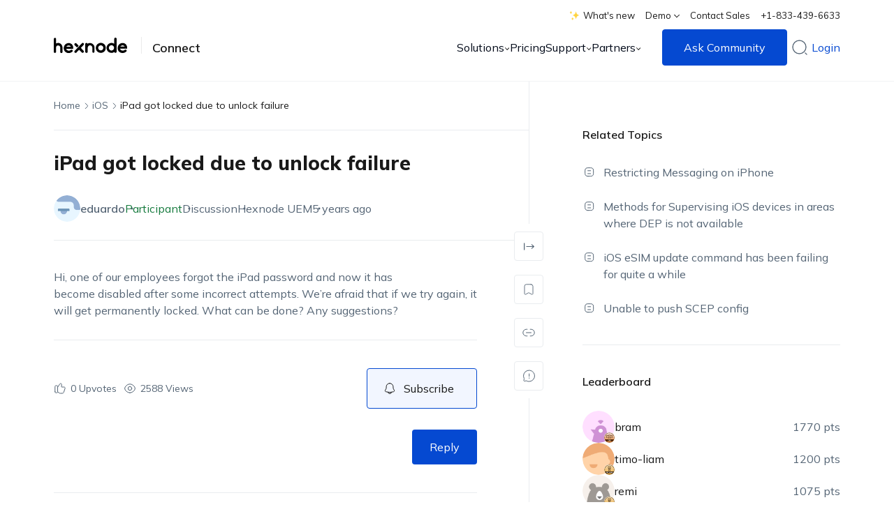

--- FILE ---
content_type: text/html; charset=UTF-8
request_url: https://www.hexnode.com/forums/topic/ipad-got-locked-due-to-unlock-failure/
body_size: 52042
content:

<!DOCTYPE html>
<html class="scroll-hide " lang="en-US" xmlns="http://www.w3.org/1999/xhtml">
<head>
    <meta charset="UTF-8">
    <meta http-equiv="X-UA-Compatible" content="IE=edge,chrome=1">
    <meta name="viewport" content="width=device-width, initial-scale=1.0, user-scalable=no, viewport-fit=cover">
    <meta name="format-detection" content="telephone=no">
    <meta name="HandheldFriendly" content="true">
    <meta http-equiv="x-rim-auto-match" content="none">
    <title itemprop="name">iPad got locked due to unlock failure - Unified Endpoint Management Community | Hexnode Connect</title>
    <meta http-equiv="ScreenOrientation" content="autoRotate:disabled">
    <meta name="application-name" content="Hexnode Help">
    <link rel="preconnect" href="https://cdn.hexnode.com" crossorigin="anonymous">
        <!-- <link rel="preload stylesheet" href="https://cdn.hexnode.com/fonts/mulish.css" rel="stylesheet" as="font"> -->
    <link fetchpriority="high" rel="preload" href="https://cdn.hexnode.com/fonts/mulish.css" as="style" onload="this.onload=null;this.rel='stylesheet'">
    <noscript><link fetchpriority="high" rel="stylesheet" href="https://cdn.hexnode.com/fonts/mulish.css"></noscript>

    <link fetchpriority="high" rel="preload stylesheet" type="text/css" href="https://cdn.hexnode.com/forums/wp-content/themes/hexnode-forums-theme/assets/dist/css/default.min.619f798a.css" as="style">
        <script type="text/html" id="tmpl-bb-link-preview">
<% if ( link_scrapping ) { %>
	<% if ( link_loading ) { %>
		<span class="bb-url-scrapper-loading bb-ajax-loader"><i class="bb-icon-l bb-icon-spinner animate-spin"></i>Loading preview...</span>
	<% } %>
	<% if ( link_success || link_error ) { %>
		<a title="Cancel Preview" href="#" id="bb-close-link-suggestion">Remove Preview</a>
		<div class="bb-link-preview-container">

			<% if ( link_images && link_images.length && link_success && ! link_error && '' !== link_image_index ) { %>
				<div id="bb-url-scrapper-img-holder">
					<div class="bb-link-preview-image">
						<div class="bb-link-preview-image-cover">
							<img src="<%= link_images[link_image_index] %>"/>
						</div>
						<div class="bb-link-preview-icons">
							<%
							if ( link_images.length > 1 ) { %>
								<a data-bp-tooltip-pos="up" data-bp-tooltip="Change image" href="#" class="icon-exchange toolbar-button bp-tooltip" id="icon-exchange"><i class="bb-icon-l bb-icon-exchange"></i></a>
							<% } %>
							<% if ( link_images.length ) { %>
								<a data-bp-tooltip-pos="up" data-bp-tooltip="Remove image" href="#" class="icon-image-slash toolbar-button bp-tooltip" id="bb-link-preview-remove-image"><i class="bb-icon-l bb-icon-image-slash"></i></a>
							<% } %>
							<a data-bp-tooltip-pos="up" data-bp-tooltip="Confirm" class="toolbar-button bp-tooltip" href="#" id="bb-link-preview-select-image">
								<i class="bb-icon-check bb-icon-l"></i>
							</a>
						</div>
					</div>
					<% if ( link_images.length > 1 ) { %>
						<div class="bb-url-thumb-nav">
							<button type="button" id="bb-url-prevPicButton"><span class="bb-icon-l bb-icon-angle-left"></span></button>
							<button type="button" id="bb-url-nextPicButton"><span class="bb-icon-l bb-icon-angle-right"></span></button>
							<div id="bb-url-scrapper-img-count">
								Image <%= link_image_index + 1 %>&nbsp;of&nbsp;<%= link_images.length %>
							</div>
						</div>
					<% } %>
				</div>
			<% } %>

			<% if ( link_success && ! link_error && link_url ) { %>
				<div class="bb-link-preview-info">
					<% var a = document.createElement('a');
						a.href = link_url;
						var hostname = a.hostname;
						var domainName = hostname.replace('www.', '' );
					%>

					<% if ( 'undefined' !== typeof link_title && link_title.trim() && link_description ) { %>
						<p class="bb-link-preview-link-name"><%= domainName %></p>
					<% } %>

					<% if ( link_success && ! link_error ) { %>
						<p class="bb-link-preview-title"><%= link_title %></p>
					<% } %>

					<% if ( link_success && ! link_error ) { %>
						<div class="bb-link-preview-excerpt"><p><%= link_description %></p></div>
					<% } %>
				</div>
			<% } %>
			<% if ( link_error && ! link_success ) { %>
				<div id="bb-url-error" class="bb-url-error"><%= link_error_msg %></div>
			<% } %>
		</div>
	<% } %>
<% } %>
</script>
<script type="text/html" id="tmpl-profile-card-popup">
	<div id="profile-card" class="bb-profile-card bb-popup-card" data-bp-item-id="" data-bp-item-component="members">

		<div class="skeleton-card">
			<div class="skeleton-card-body">
				<div class="skeleton-card-avatar bb-loading-bg"></div>
				<div class="skeleton-card-entity">
					<div class="skeleton-card-type bb-loading-bg"></div>
					<div class="skeleton-card-heading bb-loading-bg"></div>
					<div class="skeleton-card-meta bb-loading-bg"></div>
				</div>
			</div>
						<div class="skeleton-card-footer skeleton-footer-plain">
				<div class="skeleton-card-button bb-loading-bg"></div>
				<div class="skeleton-card-button bb-loading-bg"></div>
				<div class="skeleton-card-button bb-loading-bg"></div>
			</div>
		</div>

		<div class="bb-card-content">
			<div class="bb-card-body">
				<div class="bb-card-avatar">
					<span class="card-profile-status"></span>
					<img src="" alt="">
				</div>
				<div class="bb-card-entity">
					<div class="bb-card-profile-type"></div>
					<h4 class="bb-card-heading"></h4>
					<div class="bb-card-meta">
						<span class="card-meta-item card-meta-joined">Joined <span></span></span>
						<span class="card-meta-item card-meta-last-active"></span>
													<span class="card-meta-item card-meta-followers"></span>
												</div>
				</div>
			</div>
			<div class="bb-card-footer">
								<div class="bb-card-action bb-card-action-outline">
					<a href="" class="card-button card-button-profile">View Profile</a>
				</div>
			</div>
		</div>

	</div>
</script>
	<script type="text/javascript">function theChampLoadEvent(e){var t=window.onload;if(typeof window.onload!="function"){window.onload=e}else{window.onload=function(){t();e()}}}</script>
		<script type="text/javascript">var theChampDefaultLang = 'en_US', theChampCloseIconPath = 'https://www.hexnode.com/forums/wp-content/plugins/super-socializer/images/close.png';</script>
		<script>var theChampSiteUrl = 'https://www.hexnode.com/forums', theChampVerified = 0, theChampEmailPopup = 0, heateorSsMoreSharePopupSearchText = 'Search';</script>
			<script>var theChampLoadingImgPath = 'https://www.hexnode.com/forums/wp-content/plugins/super-socializer/images/ajax_loader.gif'; var theChampAjaxUrl = 'https://www.hexnode.com/forums/wp-admin/admin-ajax.php'; var theChampRedirectionUrl = 'https://www.hexnode.com/forums/topic/ipad-got-locked-due-to-unlock-failure/'; var theChampRegRedirectionUrl = 'https://www.hexnode.com/forums/topic/ipad-got-locked-due-to-unlock-failure/'; </script>
				<script> var theChampFBKey = '492223954480558', theChampSameTabLogin = '0', theChampVerified = 0; var theChampAjaxUrl = 'https://www.hexnode.com/forums/wp-admin/admin-ajax.php'; var theChampPopupTitle = ''; var theChampEmailPopup = 0; var theChampEmailAjaxUrl = 'https://www.hexnode.com/forums/wp-admin/admin-ajax.php'; var theChampEmailPopupTitle = ''; var theChampEmailPopupErrorMsg = ''; var theChampEmailPopupUniqueId = ''; var theChampEmailPopupVerifyMessage = ''; var theChampSteamAuthUrl = ""; var theChampCurrentPageUrl = 'https%3A%2F%2Fwww.hexnode.com%2Fforums%2Ftopic%2Fipad-got-locked-due-to-unlock-failure%2F';  var heateorMSEnabled = 0, theChampTwitterAuthUrl = theChampSiteUrl + "?SuperSocializerAuth=Twitter&super_socializer_redirect_to=" + theChampCurrentPageUrl, theChampLineAuthUrl = theChampSiteUrl + "?SuperSocializerAuth=Line&super_socializer_redirect_to=" + theChampCurrentPageUrl, theChampLiveAuthUrl = theChampSiteUrl + "?SuperSocializerAuth=Live&super_socializer_redirect_to=" + theChampCurrentPageUrl, theChampFacebookAuthUrl = theChampSiteUrl + "?SuperSocializerAuth=Facebook&super_socializer_redirect_to=" + theChampCurrentPageUrl, theChampYahooAuthUrl = theChampSiteUrl + "?SuperSocializerAuth=Yahoo&super_socializer_redirect_to=" + theChampCurrentPageUrl, theChampGoogleAuthUrl = theChampSiteUrl + "?SuperSocializerAuth=Google&super_socializer_redirect_to=" + theChampCurrentPageUrl, theChampYoutubeAuthUrl = theChampSiteUrl + "?SuperSocializerAuth=Youtube&super_socializer_redirect_to=" + theChampCurrentPageUrl, theChampVkontakteAuthUrl = theChampSiteUrl + "?SuperSocializerAuth=Vkontakte&super_socializer_redirect_to=" + theChampCurrentPageUrl, theChampLinkedinAuthUrl = theChampSiteUrl + "?SuperSocializerAuth=Linkedin&super_socializer_redirect_to=" + theChampCurrentPageUrl, theChampInstagramAuthUrl = theChampSiteUrl + "?SuperSocializerAuth=Instagram&super_socializer_redirect_to=" + theChampCurrentPageUrl, theChampWordpressAuthUrl = theChampSiteUrl + "?SuperSocializerAuth=Wordpress&super_socializer_redirect_to=" + theChampCurrentPageUrl, theChampDribbbleAuthUrl = theChampSiteUrl + "?SuperSocializerAuth=Dribbble&super_socializer_redirect_to=" + theChampCurrentPageUrl, theChampGithubAuthUrl = theChampSiteUrl + "?SuperSocializerAuth=Github&super_socializer_redirect_to=" + theChampCurrentPageUrl, theChampSpotifyAuthUrl = theChampSiteUrl + "?SuperSocializerAuth=Spotify&super_socializer_redirect_to=" + theChampCurrentPageUrl, theChampKakaoAuthUrl = theChampSiteUrl + "?SuperSocializerAuth=Kakao&super_socializer_redirect_to=" + theChampCurrentPageUrl, theChampTwitchAuthUrl = theChampSiteUrl + "?SuperSocializerAuth=Twitch&super_socializer_redirect_to=" + theChampCurrentPageUrl, theChampRedditAuthUrl = theChampSiteUrl + "?SuperSocializerAuth=Reddit&super_socializer_redirect_to=" + theChampCurrentPageUrl, theChampDisqusAuthUrl = theChampSiteUrl + "?SuperSocializerAuth=Disqus&super_socializer_redirect_to=" + theChampCurrentPageUrl, theChampDropboxAuthUrl = theChampSiteUrl + "?SuperSocializerAuth=Dropbox&super_socializer_redirect_to=" + theChampCurrentPageUrl, theChampFoursquareAuthUrl = theChampSiteUrl + "?SuperSocializerAuth=Foursquare&super_socializer_redirect_to=" + theChampCurrentPageUrl, theChampAmazonAuthUrl = theChampSiteUrl + "?SuperSocializerAuth=Amazon&super_socializer_redirect_to=" + theChampCurrentPageUrl, theChampStackoverflowAuthUrl = theChampSiteUrl + "?SuperSocializerAuth=Stackoverflow&super_socializer_redirect_to=" + theChampCurrentPageUrl, theChampDiscordAuthUrl = theChampSiteUrl + "?SuperSocializerAuth=Discord&super_socializer_redirect_to=" + theChampCurrentPageUrl, theChampMailruAuthUrl = theChampSiteUrl + "?SuperSocializerAuth=Mailru&super_socializer_redirect_to=" + theChampCurrentPageUrl, theChampYandexAuthUrl = theChampSiteUrl + "?SuperSocializerAuth=Yandex&super_socializer_redirect_to=" + theChampCurrentPageUrl; theChampOdnoklassnikiAuthUrl = theChampSiteUrl + "?SuperSocializerAuth=Odnoklassniki&super_socializer_redirect_to=" + theChampCurrentPageUrl;</script>
				<script> var theChampFBKey = '492223954480558', theChampFBLang = 'en_US', theChampFbLikeMycred = 0, theChampSsga = 0, theChampCommentNotification = 0, theChampHeateorFcmRecentComments = 0, theChampFbIosLogin = 0; </script>
			<style type="text/css">
						.the_champ_button_instagram span.the_champ_svg,a.the_champ_instagram span.the_champ_svg{background:radial-gradient(circle at 30% 107%,#fdf497 0,#fdf497 5%,#fd5949 45%,#d6249f 60%,#285aeb 90%)}
					.the_champ_horizontal_sharing .the_champ_svg,.heateor_ss_standard_follow_icons_container .the_champ_svg{
					color: #fff;
				border-width: 0px;
		border-style: solid;
		border-color: transparent;
	}
		.the_champ_horizontal_sharing .theChampTCBackground{
		color:#666;
	}
		.the_champ_horizontal_sharing span.the_champ_svg:hover,.heateor_ss_standard_follow_icons_container span.the_champ_svg:hover{
				border-color: transparent;
	}
		.the_champ_vertical_sharing span.the_champ_svg,.heateor_ss_floating_follow_icons_container span.the_champ_svg{
					color: #fff;
				border-width: 0px;
		border-style: solid;
		border-color: transparent;
	}
		.the_champ_vertical_sharing .theChampTCBackground{
		color:#666;
	}
		.the_champ_vertical_sharing span.the_champ_svg:hover,.heateor_ss_floating_follow_icons_container span.the_champ_svg:hover{
						border-color: transparent;
		}
	@media screen and (max-width:783px){.the_champ_vertical_sharing{display:none!important}}div.heateor_ss_mobile_footer{display:none;}@media screen and (max-width:783px){div.the_champ_bottom_sharing div.the_champ_sharing_ul .theChampTCBackground{width:100%!important;background-color:white}div.the_champ_bottom_sharing{width:100%!important;left:0!important;}div.the_champ_bottom_sharing a{width:11.111111111111% !important;margin:0!important;padding:0!important;}div.the_champ_bottom_sharing .the_champ_svg{width:100%!important;}div.the_champ_bottom_sharing div.theChampTotalShareCount{font-size:.7em!important;line-height:28px!important}div.the_champ_bottom_sharing div.theChampTotalShareText{font-size:.5em!important;line-height:0px!important}div.heateor_ss_mobile_footer{display:block;height:40px;}.the_champ_bottom_sharing{padding:0!important;display:block!important;width: auto!important;bottom:-2px!important;top: auto!important;}.the_champ_bottom_sharing .the_champ_square_count{line-height: inherit;}.the_champ_bottom_sharing .theChampSharingArrow{display:none;}.the_champ_bottom_sharing .theChampTCBackground{margin-right: 1.1em !important}}</style>
	<meta name='robots' content='index, follow, max-image-preview:large, max-snippet:-1, max-video-preview:-1' />
	<style>img:is([sizes="auto" i], [sizes^="auto," i]) { contain-intrinsic-size: 3000px 1500px }</style>
	
	<!-- This site is optimized with the Yoast SEO plugin v25.6 - https://yoast.com/wordpress/plugins/seo/ -->
	<link rel="canonical" href="https://www.hexnode.com/forums/topic/ipad-got-locked-due-to-unlock-failure/" />
	<meta property="og:locale" content="en_US" />
	<meta property="og:type" content="article" />
	<meta property="og:title" content="iPad got locked due to unlock failure - Unified Endpoint Management Community" />
	<meta property="og:description" content="Hi, one of our employees forgot the iPad password and now it has become disabled after some incorrect attempts. We’re afraid that if we try again, it will get permanently locked. What can be done? Any suggestions?" />
	<meta property="og:url" content="https://www.hexnode.com/forums/topic/ipad-got-locked-due-to-unlock-failure/" />
	<meta property="og:site_name" content="Unified Endpoint Management Community" />
	<meta property="article:modified_time" content="2021-05-31T08:08:11+00:00" />
	<meta property="og:image" content="https://cdn.hexnode.com/forums/wp-content/uploads/2021/10/hexnode.jpg" />
	<meta property="og:image:width" content="1500" />
	<meta property="og:image:height" content="788" />
	<meta property="og:image:type" content="image/jpeg" />
	<meta name="twitter:card" content="summary_large_image" />
	<script type="application/ld+json" class="yoast-schema-graph">{"@context":"https://schema.org","@graph":[{"@type":"WebPage","@id":"https://www.hexnode.com/forums/topic/ipad-got-locked-due-to-unlock-failure/","url":"https://www.hexnode.com/forums/topic/ipad-got-locked-due-to-unlock-failure/","name":"iPad got locked due to unlock failure - Unified Endpoint Management Community","isPartOf":{"@id":"https://www.hexnode.com/forums/#website"},"datePublished":"2021-05-28T04:07:24+00:00","dateModified":"2021-05-31T08:08:11+00:00","breadcrumb":{"@id":"https://www.hexnode.com/forums/topic/ipad-got-locked-due-to-unlock-failure/#breadcrumb"},"inLanguage":"en-US","potentialAction":[{"@type":"ReadAction","target":["https://www.hexnode.com/forums/topic/ipad-got-locked-due-to-unlock-failure/"]}]},{"@type":"BreadcrumbList","@id":"https://www.hexnode.com/forums/topic/ipad-got-locked-due-to-unlock-failure/#breadcrumb","itemListElement":[{"@type":"ListItem","position":1,"name":"Home","item":"https://www.hexnode.com/forums/"},{"@type":"ListItem","position":2,"name":"Hexnode UEM","item":"https://www.hexnode.com/forums/forum/hexnode-uem/"},{"@type":"ListItem","position":3,"name":"iOS","item":"https://www.hexnode.com/forums/forum/hexnode-uem/ios-management/"},{"@type":"ListItem","position":4,"name":"iPad got locked due to unlock failure"}]},{"@type":"WebSite","@id":"https://www.hexnode.com/forums/#website","url":"https://www.hexnode.com/forums/","name":"Unified Endpoint Management Community","description":"","potentialAction":[{"@type":"SearchAction","target":{"@type":"EntryPoint","urlTemplate":"https://www.hexnode.com/forums/?s={search_term_string}"},"query-input":{"@type":"PropertyValueSpecification","valueRequired":true,"valueName":"search_term_string"}}],"inLanguage":"en-US"}]}</script>
	<!-- / Yoast SEO plugin. -->


<link rel='dns-prefetch' href='//cdn.hexnode.com' />
<link rel="alternate" type="application/rss+xml" title="Unified Endpoint Management Community &raquo; Feed" href="https://www.hexnode.com/forums/feed/" />
<link rel="alternate" type="application/rss+xml" title="Unified Endpoint Management Community &raquo; Comments Feed" href="https://www.hexnode.com/forums/comments/feed/" />
<link rel="alternate" type="application/rss+xml" title="Unified Endpoint Management Community &raquo; iPad got locked due to unlock failure Comments Feed" href="https://www.hexnode.com/forums/topic/ipad-got-locked-due-to-unlock-failure/feed/" />
<script type="text/javascript">
/* <![CDATA[ */
window._wpemojiSettings = {"baseUrl":"https:\/\/s.w.org\/images\/core\/emoji\/16.0.1\/72x72\/","ext":".png","svgUrl":false,"svgExt":".svg","source":{"concatemoji":"https:\/\/www.hexnode.com\/forums\/wp-includes\/js\/wp-emoji-release.min.js?ver=6.8.2"}};
/*! This file is auto-generated */
!function(s,n){var o,i,e;function c(e){try{var t={supportTests:e,timestamp:(new Date).valueOf()};sessionStorage.setItem(o,JSON.stringify(t))}catch(e){}}function p(e,t,n){e.clearRect(0,0,e.canvas.width,e.canvas.height),e.fillText(t,0,0);var t=new Uint32Array(e.getImageData(0,0,e.canvas.width,e.canvas.height).data),a=(e.clearRect(0,0,e.canvas.width,e.canvas.height),e.fillText(n,0,0),new Uint32Array(e.getImageData(0,0,e.canvas.width,e.canvas.height).data));return t.every(function(e,t){return e===a[t]})}function u(e,t){e.clearRect(0,0,e.canvas.width,e.canvas.height),e.fillText(t,0,0);for(var n=e.getImageData(16,16,1,1),a=0;a<n.data.length;a++)if(0!==n.data[a])return!1;return!0}function f(e,t,n,a){switch(t){case"flag":return n(e,"\ud83c\udff3\ufe0f\u200d\u26a7\ufe0f","\ud83c\udff3\ufe0f\u200b\u26a7\ufe0f")?!1:!n(e,"\ud83c\udde8\ud83c\uddf6","\ud83c\udde8\u200b\ud83c\uddf6")&&!n(e,"\ud83c\udff4\udb40\udc67\udb40\udc62\udb40\udc65\udb40\udc6e\udb40\udc67\udb40\udc7f","\ud83c\udff4\u200b\udb40\udc67\u200b\udb40\udc62\u200b\udb40\udc65\u200b\udb40\udc6e\u200b\udb40\udc67\u200b\udb40\udc7f");case"emoji":return!a(e,"\ud83e\udedf")}return!1}function g(e,t,n,a){var r="undefined"!=typeof WorkerGlobalScope&&self instanceof WorkerGlobalScope?new OffscreenCanvas(300,150):s.createElement("canvas"),o=r.getContext("2d",{willReadFrequently:!0}),i=(o.textBaseline="top",o.font="600 32px Arial",{});return e.forEach(function(e){i[e]=t(o,e,n,a)}),i}function t(e){var t=s.createElement("script");t.src=e,t.defer=!0,s.head.appendChild(t)}"undefined"!=typeof Promise&&(o="wpEmojiSettingsSupports",i=["flag","emoji"],n.supports={everything:!0,everythingExceptFlag:!0},e=new Promise(function(e){s.addEventListener("DOMContentLoaded",e,{once:!0})}),new Promise(function(t){var n=function(){try{var e=JSON.parse(sessionStorage.getItem(o));if("object"==typeof e&&"number"==typeof e.timestamp&&(new Date).valueOf()<e.timestamp+604800&&"object"==typeof e.supportTests)return e.supportTests}catch(e){}return null}();if(!n){if("undefined"!=typeof Worker&&"undefined"!=typeof OffscreenCanvas&&"undefined"!=typeof URL&&URL.createObjectURL&&"undefined"!=typeof Blob)try{var e="postMessage("+g.toString()+"("+[JSON.stringify(i),f.toString(),p.toString(),u.toString()].join(",")+"));",a=new Blob([e],{type:"text/javascript"}),r=new Worker(URL.createObjectURL(a),{name:"wpTestEmojiSupports"});return void(r.onmessage=function(e){c(n=e.data),r.terminate(),t(n)})}catch(e){}c(n=g(i,f,p,u))}t(n)}).then(function(e){for(var t in e)n.supports[t]=e[t],n.supports.everything=n.supports.everything&&n.supports[t],"flag"!==t&&(n.supports.everythingExceptFlag=n.supports.everythingExceptFlag&&n.supports[t]);n.supports.everythingExceptFlag=n.supports.everythingExceptFlag&&!n.supports.flag,n.DOMReady=!1,n.readyCallback=function(){n.DOMReady=!0}}).then(function(){return e}).then(function(){var e;n.supports.everything||(n.readyCallback(),(e=n.source||{}).concatemoji?t(e.concatemoji):e.wpemoji&&e.twemoji&&(t(e.twemoji),t(e.wpemoji)))}))}((window,document),window._wpemojiSettings);
/* ]]> */
</script>
<link rel='stylesheet' id='urvanov_syntax_highlighter-css' href='https://www.hexnode.com/forums/wp-content/plugins/urvanov-syntax-highlighter-plugin/css/min/urvanov_syntax_highlighter.min.css?ver=2.8.28' type='text/css' media='all' />
<script type="text/javascript" src="https://www.hexnode.com/forums/wp-includes/js/jquery/jquery.min.js?ver=3.7.1" id="jquery-core-js"></script>
<script type="text/javascript" async src="https://www.hexnode.com/forums/wp-includes/js/jquery/jquery-migrate.min.js?ver=3.4.1" id="jquery-migrate-js"></script>
<script type="text/javascript" id="urvanov_syntax_highlighter_js-js-extra">
/* <![CDATA[ */
var UrvanovSyntaxHighlighterSyntaxSettings = {"version":"2.8.28","is_admin":"0","ajaxurl":"https:\/\/www.hexnode.com\/forums\/wp-admin\/admin-ajax.php","prefix":"urvanov-syntax-highlighter-","setting":"urvanov-syntax-highlighter-setting","selected":"urvanov-syntax-highlighter-setting-selected","changed":"urvanov-syntax-highlighter-setting-changed","special":"urvanov-syntax-highlighter-setting-special","orig_value":"data-orig-value","debug":""};
var UrvanovSyntaxHighlighterSyntaxStrings = {"copy":"Copied to the clipboard","minimize":"Click To Expand Code"};
/* ]]> */
</script>
<script type="text/javascript" src="https://www.hexnode.com/forums/wp-content/plugins/urvanov-syntax-highlighter-plugin/js/min/urvanov_syntax_highlighter.min.js?ver=2.8.28" id="urvanov_syntax_highlighter_js-js"></script>
<script type="text/javascript" src="https://www.hexnode.com/forums/wp-content/plugins/buddyboss-platform/bp-core/js/vendor/exif.js?ver=2.9.30" id="bp-exif-js"></script>
<script type="text/javascript" async src="https://cdn.hexnode.com/forums/wp-content/themes/hexnode-forums-theme/assets/js/toast.js" id="hx_toast-js"></script>
<link rel="https://api.w.org/" href="https://www.hexnode.com/forums/wp-json/" /><link rel="EditURI" type="application/rsd+xml" title="RSD" href="https://www.hexnode.com/forums/xmlrpc.php?rsd" />
<meta name="generator" content="WordPress 6.8.2" />
<link rel='shortlink' href='https://www.hexnode.com/forums/?p=9697' />
<link rel="alternate" title="oEmbed (JSON)" type="application/json+oembed" href="https://www.hexnode.com/forums/wp-json/oembed/1.0/embed?url=https%3A%2F%2Fwww.hexnode.com%2Fforums%2Ftopic%2Fipad-got-locked-due-to-unlock-failure%2F" />
<link rel="alternate" title="oEmbed (XML)" type="text/xml+oembed" href="https://www.hexnode.com/forums/wp-json/oembed/1.0/embed?url=https%3A%2F%2Fwww.hexnode.com%2Fforums%2Ftopic%2Fipad-got-locked-due-to-unlock-failure%2F&#038;format=xml" />

	<script>var ajaxurl = 'https://www.hexnode.com/forums/wp-admin/admin-ajax.php';</script>

	<!-- Google Tag Manager -->
<script  fetchpriority="low" >(function(w,d,s,l,i){w[l]=w[l]||[];w[l].push({'gtm.start':
new Date().getTime(),event:'gtm.js'});var f=d.getElementsByTagName(s)[0],
j=d.createElement(s),dl=l!='dataLayer'?'&l='+l:'';j.async=true;j.src=
'https://www.googletagmanager.com/gtm.js?id='+i+dl;j.setAttribute('fetchPriority', 'low');f.parentNode.insertBefore(j,f);
})(window,document,'script','dataLayer','GTM-TPTTKS7');</script>
<!-- End Google Tag Manager -->

<!-- Analytics by WP Statistics - https://wp-statistics.com -->
<link rel="icon" href="https://cdn.hexnode.com/forums/wp-content/uploads/2021/03/hexnode-2.png" sizes="32x32" />
<link rel="icon" href="https://cdn.hexnode.com/forums/wp-content/uploads/2021/03/hexnode-2.png" sizes="192x192" />
<link rel="apple-touch-icon" href="https://cdn.hexnode.com/forums/wp-content/uploads/2021/03/hexnode-2.png" />
<meta name="msapplication-TileImage" content="https://cdn.hexnode.com/forums/wp-content/uploads/2021/03/hexnode-2.png" />
		<style type="text/css" id="wp-custom-css">
			.tag-item-single.hm-tag,
.tag-list__item  .tag-list__item__link,
.tag-list__item__link{
	text-transform:none !important;
}
#new-post .bbp-form #bbp_topic_submit, #new-post.media-uploading.has-title .bbp-form #bbp_topic_submit {
    opacity: 1!important;
    pointer-events: all !important;
}
#item-header-cover-image #item-header-avatar img.avatar {
    max-width: 100%!important;
}



/* Style fix in footer -- safari -- starts */
@media not all and (min-resolution:.001dpcm) {

	@media(max-width:599px) and (min-width:420px){
		.footer-grid .footer-grid__event-box{
			display: flex;
		}

	.footer-grid .footer-grid__event-description{

	margin-left: 18px;

	}

	}

	@media(max-width:420px){

	.footer-grid .footer-grid__event-description{

	margin-top: 18px;

	}

	}

}
a.footer-grid__link{
	word-break:break-word !important;
}
.footer-grid .footer-grid__link:hover, .footer-grid .footer-grid__link:focus {
    color: var(--hex_home_common_title_color) !important;
}
.footer-grid .footer-grid__btn-learn-more:hover, .footer-grid .footer-grid__btn-learn-more:focus {
    color: var(--hex_home_common_title_color) !important;
}
/* Style fix in footer -- safari -- ends */

.activity-header p a {
    word-break: break-word;
}
.bbp-reply-content ol,
.bbp-reply-content ul ol,
.single_post_content ol,
.single_post_content ul ol{
	list-style:decimal;
}
.bbp-reply-content ul,
.bbp-reply-content ol ul,
.single_post_content ul,
.single_post_content ol ul{
	list-style:disc;
}
.m-b-0{
	margin-bottom:0px !important;
}

@media screen and (min-width: 1101px){
	a.nav-sub-menu-wrap__dropdown-menu_item.with_label .hex__menu_label {
		word-break: keep-all;
}
}
.bbp_single_topic_bar .single_post_content a{
	word-break:normal;
}

.bb-link-preview-container{
	display:none !important;
}
.social-signup-wrapper ul.the_champ_login_ul li:nth-child(1),
.social-signup-wrapper ul.the_champ_login_ul li:nth-child(2) {
	display:none !important;
}

/* .footer-grid .footer-grid__event-box{
	display:none;
}
footer .footer-grid .footer-grid__box--event-wrapper.footer-grid__box--with-badge .footer-grid__social-media-grid{
	padding-top:10px;
} */		</style>
		</head>

<body  class="topic bbpress bp-nouveau wp-singular topic-template-default single single-topic postid-9697 wp-theme-hexnode-forums-theme no-js" >

<header class="">
        <div class="header">
        <div class="container header-container">
                        <div class="header-top-menu">
            <ul class="">
                                    <li>
                        <a 
                            class="nav-sub-menu-wrap__link" 
                            href="https://www.hexnode.com/whats-new/" 
                            target="_blank" 
                            title="View What's new"
                            aria-label="View What's new"
                        >
                            <lottie-player 
                                class="whats-new--graffit" 
                                src="https://cdn.hexnode.com/forums/wp-content/themes/hexnode-forums-theme/assets/lottie/whats-new-animate.json" 
                                autoplay
                                loop
                                mode="normal"
                            ></lottie-player>
                            What's new                        </a>
                    </li>
                
                                                <li class=""> 
                    <a class="nav-sub-menu-wrap__link" href="javascript:void(0)" aria-label="Demo">Demo                        <svg version="1.1" xmlns="http://www.w3.org/2000/svg" xmlns:xlink="http://www.w3.org/1999/xlink" x="0px" y="0px" viewBox="0 0 8.1 4.9" xml:space="preserve" class="dropdown-icon" width="8px" height="8px">
                            <g>
                                <polygon class="hex__arrow_st0" points="7.4,0.2 4,3.5 0.7,0 0,0.7 3.2,4.1 3.2,4.1 3.9,4.9 8.1,1  ">
                                </polygon>
                            </g>
                        </svg>
                    </a>
                                            <ul class="">
                                                            <li><a href="https://www.hexnode.com/mobile-device-management/request-demo/" target="_blank"  aria-label="Request a Demo">Request a Demo</a></li>
                                                            <li><a href="https://www.hexnode.com/mobile-device-management/demo/" target="_blank"  aria-label="Watch a Demo">Watch a Demo</a></li>
                                                    </ul>
                                    </li>
                                                                            <li><a class="nav-sub-menu-wrap__link" href="https://www.hexnode.com/mobile-device-management/contact-sales/callback/" target="_blank"  aria-label="Contact Sales">Contact Sales</a></li>
                                            <li><a class="nav-sub-menu-wrap__link" href="tel:+1-833-439-6633"  aria-label="+1-833-439-6633">+1-833-439-6633</a></li>
                                                </ul>
            </div>
                            <div class="header-logo-wrap">
                <a class="header-logo-link" aria-label="Visit Hexnode.com" title="Visit Hexnode.com" href="https://www.hexnode.com/">
                        <svg version="1.1" class="hex__global_nav_logo" x="0px" y="0px" viewBox="0 0 120.9 25"
                        style="enable-background:new 0 0 120.9 25;" xml:space="preserve">
                        <g id="hex__logo_Layer_1">
                        </g>
                        <g id="hex__logo_art_2">
                            <g id="hex__logo">
                            <g>
                                <path class="hex__logo_st0" d="M8.3,8.7C7.9,8.6,6.9,8.5,5.8,8.8c-0.4,0.1-1.2,0.3-2,0.7l0-7.3c0-1.1-0.9-1.9-1.9-1.9S0,1.2,0,2.2L0,23
                                    c0,1.1,0.9,1.9,1.9,1.9C3,24.9,3.8,24,3.8,23l0-7.5v0c0.2-0.7,0.4-1.2,0.8-1.7c0.2-0.3,0.9-1,2-1.1c1.6-0.2,2.7,0.7,2.9,0.9
                                    c1.2,1.1,1.2,2.5,1.2,2.7l0,7.1c0,0.9,0.8,1.7,1.8,1.7h0c1,0,1.8-0.8,1.8-1.7l0-7.5c0-1.5-0.5-2.6-0.8-3.1
                                    C12.6,10.5,10.5,9,8.3,8.7z" />
                                <path class="hex__logo_st0" d="M78.2,8.5c-0.3,0-0.8-0.1-1.3,0c-2.8,0.2-4.8,2-5.2,2.4c-2.3,2.3-2.4,5.2-2.4,5.7c0,0.9,0.1,3.3,1.9,5.4
                                    c1.3,1.5,3.3,2.5,5.7,2.7c0.3,0,0.6,0.1,1.1,0.1l0,0c0,0,0,0,0,0v0c3.4-0.1,5.7-2.6,5.8-2.7c0.3-0.3,1.9-2.4,1.9-5.4
                                    C85.8,12.4,82.5,8.8,78.2,8.5z M81.7,16.8c-0.1,2.3-2.1,4.1-4.4,4c-2.3-0.1-4.2-2-4.1-4.3c0.1-2.3,2.1-4.1,4.4-4
                                    C80,12.5,81.8,14.5,81.7,16.8z" />
                                <path class="hex__logo_st0" d="M59.8,8.7c-1.5,0-2.9,0.4-4.1,1.2c-0.3-0.8-1-1.3-1.9-1.3c-1.1,0-2,0.9-2,2l0,12.2c0,1.1,0.9,2,2,2
                                    c0.1,0,0.1,0,0.2,0c0.1,0,0.1,0,0.2,0c0.9,0,1.7-0.7,1.7-1.7l0-6.9c0-0.1,0.1-0.3,0.2-0.6c0-0.1,0.2-0.7,0.3-1
                                    c0.4-0.9,1.1-1.4,1.3-1.5c0.8-0.5,1.5-0.6,1.7-0.6c0.6,0,1,0.1,1.3,0.1c0.2,0.1,1,0.3,1.6,0.9c1,1,1.2,2.3,1.2,2.6
                                    c0,2.3,0,4.6,0,6.9c0,0.2,0.1,0.7,0.6,1.1c0.6,0.5,1.2,0.5,1.3,0.5h0c0.9,0,1.7-0.7,1.7-1.7l0-7.3c-0.1-0.8-0.3-2.1-1.1-3.4
                                    C65.8,12,63.7,8.8,59.8,8.7z" />
                                <path class="hex__logo_st0"
                                d="M118.2,10.3c-1.9-1.5-4.1-1.6-4.4-1.6c-0.3,0-1.4,0-2.8,0.4c-1.7,0.6-2.8,1.5-3.1,1.8
                                    c-2.4,2.2-2.5,5.2-2.6,5.7c0,0.7-0.1,3.2,1.7,5.5c1.9,2.3,4.4,2.7,5.1,2.8c1.1,0.2,2.2,0.1,2.5,0c0.5-0.1,1.3-0.2,2.4-0.6
                                    c1.4-0.6,2.3-1.4,2.9-2.1c0.3-0.8,0.3-1.6-0.2-2.1c-0.4-0.4-0.9-0.6-1-0.6c-0.9-0.2-1.7,0.3-1.8,0.4c-0.2,0.2-0.5,0.5-0.9,0.7
                                    c-0.8,0.5-1.6,0.5-2.1,0.5c-0.4,0-1.8,0.1-3-0.9c-1.1-0.8-1.5-1.8-1.7-2.2l11.7,0C121.3,15,120.3,12,118.2,10.3z M110.8,13.4
                                    c1.1-0.7,2.1-0.8,2.6-0.8c0.4,0,1.4,0,2.4,0.7c0.6,0.4,0.9,0.9,1.2,1.3l-7.3,0C109.9,14.2,110.3,13.8,110.8,13.4z" />
                                <path class="hex__logo_st0" d="M38.2,16.1c1-1,1.9-2,2.9-3c-1.2-1.2-2.4-2.4-3.7-3.6c-0.8-0.8-2.1-0.8-2.9,0c-0.8,0.8-0.8,2.1,0,2.9
                                    C35.7,13.6,36.9,14.8,38.2,16.1z" />
                                <path class="hex__logo_st0"
                                d="M49.1,9.1c-0.8-0.8-2.1-0.7-2.8,0.1L34.5,21.5c-0.8,0.8-0.7,2.1,0.1,2.8c0.8,0.8,2.1,0.7,2.8-0.1l4.3-4.5
                                    l4.4,4.4c0.8,0.8,2.1,0.8,2.9,0c0.8-0.8,0.8-2.1,0-2.9l-4.4-4.5l4.6-4.8C50,11.1,49.9,9.9,49.1,9.1z" />
                                <path class="hex__logo_st0"
                                d="M101.7,0c-1.1,0-2,0.9-2,2l0,8c-1.1-0.8-2.5-1.3-3.9-1.4v0c-0.3,0-0.8-0.1-1.3,0c-2.8,0.2-4.7,2-5.1,2.4
                                    C87,13.2,87,16.1,87,16.6c0,0.9,0.1,3.3,1.9,5.4c1.3,1.5,3.2,2.5,5.6,2.7c0.3,0,0.6,0.1,1.1,0.1l0,0c0,0,0,0,0,0l0,0
                                    c1.8-0.1,3.2-0.8,4.2-1.5c0.2,0.8,1,1.4,1.9,1.4c1.1,0,2-0.9,2-2l0-20.8C103.6,0.9,102.7,0,101.7,0z M99.4,16.8
                                    c-0.1,2.4-2.1,4.3-4.5,4.2c-2.4-0.1-4.2-2.1-4.1-4.5c0.1-2.4,2.1-4.3,4.5-4.2C97.7,12.4,99.5,14.4,99.4,16.8z" />
                                <path class="hex__logo_st0"
                                d="M29.3,10.4c-1.9-1.5-4.1-1.6-4.4-1.6c-0.3,0-1.4,0-2.8,0.4c-1.7,0.6-2.8,1.5-3.1,1.8
                                    c-2.4,2.2-2.5,5.2-2.6,5.7c0,0.7-0.1,3.2,1.7,5.5c1.9,2.3,4.4,2.7,5.1,2.8c1.1,0.2,2.2,0.1,2.5,0c0.5-0.1,1.3-0.2,2.4-0.6
                                    c1.4-0.6,2.3-1.4,2.9-2.1c0.3-0.8,0.3-1.6-0.2-2.1c-0.4-0.4-0.9-0.6-1-0.6c-0.9-0.2-1.7,0.3-1.8,0.4c-0.2,0.2-0.5,0.5-0.9,0.7
                                    c-0.8,0.5-1.6,0.5-2.1,0.5c-0.4,0-1.8,0.1-3-0.9c-1.1-0.8-1.5-1.8-1.7-2.2l11.7,0C32.4,15,31.4,12.1,29.3,10.4z M21.9,13.5
                                    c1.1-0.7,2.1-0.8,2.6-0.8c0.4,0,1.4,0,2.4,0.7c0.6,0.4,0.9,0.9,1.2,1.3l-7.3,0C21,14.3,21.4,13.8,21.9,13.5z" />
                            </g>
                            </g>
                        </g>
                        </svg>
                    </a>
                    <a class="header-logo-link__text" title="Visit Hexnode Connect"  aria-label="Visit Hexnode Connect" href="https://www.hexnode.com/forums/">Connect</a>
            </div>
                        <div class="header-nav-wrap">
                                <div class="header-nav-left">
            
                    <ul class="nav-menu-wrap">
                    <!--features-->
                                                                                            <li class="nav-sub-menu nav-sub-menu--has-dropdown">
                                        <a class="nav-sub-menu-wrap__link" href="javascript:void(0)"  aria-label="Solutions">
                                            Solutions                                            <img width="9px" height="5px" class="dropdown-icon" src="https://cdn.hexnode.com/forums/wp-content/themes/hexnode-forums-theme/assets/images/header-drop-down.svg" alt="drop-down-arrow" > 

                                        </a>
                                        <!--dropdown menu-->
                                        <ul class="nav-sub-menu-wrap__dropdown">
                                            <div class="hex__common_container_wrapper nav-sub-menu-wrap__solution">
                                            
                                                <div class="nav-sub-menu-wrap__scroller justify-content-start">
                                                                                                            <li class="nav-sub-menu-wrap__dropdown-menu">
                                                            <a class="nav-sub-menu-wrap__dropdown-menu_item with_label btn_ripple"
                                                                href="https://www.hexnode.com/unified-endpoint-management/" target="_blank" rel=""
                                                                aria-label="Hexnode UEM">
                                                                <span class="dropdown-menu__title">Hexnode UEM</span>
                                                                <span class="hex__menu_label">Centralize management of mobiles, PCs and wearables in the enterprise</span>
                                                            </a>
                                                        </li>
                                                                                                            <li class="nav-sub-menu-wrap__dropdown-menu">
                                                            <a class="nav-sub-menu-wrap__dropdown-menu_item with_label btn_ripple"
                                                                href="https://www.hexnode.com/mobile-device-management/mobile-kiosk-software/" target="_blank" rel=""
                                                                aria-label="Hexnode Device Lockdown">
                                                                <span class="dropdown-menu__title">Hexnode Device Lockdown</span>
                                                                <span class="hex__menu_label">Lockdown devices to apps and websites for high yield and security</span>
                                                            </a>
                                                        </li>
                                                                                                            <li class="nav-sub-menu-wrap__dropdown-menu">
                                                            <a class="nav-sub-menu-wrap__dropdown-menu_item with_label btn_ripple"
                                                                href="https://www.hexnode.com/mobile-device-management/android-kiosk-browser/" target="_blank" rel=""
                                                                aria-label="Hexnode Secure Browser">
                                                                <span class="dropdown-menu__title">Hexnode Secure Browser</span>
                                                                <span class="hex__menu_label">Enforce definitive protection from malicious websites and online threats</span>
                                                            </a>
                                                        </li>
                                                                                                            <li class="nav-sub-menu-wrap__dropdown-menu">
                                                            <a class="nav-sub-menu-wrap__dropdown-menu_item with_label btn_ripple"
                                                                href="https://www.hexnode.com/mobile-device-management/hexnode-digital-signage-software/" target="_blank" rel=""
                                                                aria-label="Hexnode Digital Signage">
                                                                <span class="dropdown-menu__title">Hexnode Digital Signage</span>
                                                                <span class="hex__menu_label">The central console for managing digital signages by your organization</span>
                                                            </a>
                                                        </li>
                                                     

                                                </div>
                                            </div>
                                        </ul>
                                        <!--dropdown menu ends-->
                                    </li>
                                 
                                                        <!--support-->
                                                        
                                    <li>
                                        <a target="_blank" class="nav-sub-menu-wrap__link" href="https://www.hexnode.com/mobile-device-management/pricing/" rel="" aria-label="Pricing">
                                            Pricing                                        </a>
                                    </li>
                                                                                        <!--support-->
                                                                                            <li class="nav-sub-menu nav-sub-menu--has-dropdown">
                                        <a class="nav-sub-menu-wrap__link" href="javascript:void(0)"  aria-label="Support">
                                            Support                                            <img width="9px" height="5px" class="dropdown-icon" src="https://cdn.hexnode.com/forums/wp-content/themes/hexnode-forums-theme/assets/images/header-drop-down.svg" alt="drop-down-arrow" > 

                                        </a>
                                        <!--dropdown menu-->
                                        <ul class="nav-sub-menu-wrap__dropdown">
                                            <div class="hex__common_container_wrapper nav-sub-menu-wrap__solution">
                                            
                                                <div class="nav-sub-menu-wrap__scroller justify-content-start">
                                                                                                            <li class="nav-sub-menu-wrap__dropdown-menu">
                                                            <a class="nav-sub-menu-wrap__dropdown-menu_item with_label btn_ripple"
                                                                href="https://www.hexnode.com/mobile-device-management/contact-sales/callback/" target="_blank" rel=""
                                                                aria-label="Talk to Sales/Support">
                                                                <span class="dropdown-menu__title">Talk to Sales/Support</span>
                                                                <span class="hex__menu_label">Request a call back from the sales/tech support team</span>
                                                            </a>
                                                        </li>
                                                                                                            <li class="nav-sub-menu-wrap__dropdown-menu">
                                                            <a class="nav-sub-menu-wrap__dropdown-menu_item with_label btn_ripple"
                                                                href="https://www.hexnode.com/mobile-device-management/request-demo/" target="_blank" rel=""
                                                                aria-label="Schedule a Demo">
                                                                <span class="dropdown-menu__title">Schedule a Demo</span>
                                                                <span class="hex__menu_label">Request a detailed product walkthrough from the support</span>
                                                            </a>
                                                        </li>
                                                                                                            <li class="nav-sub-menu-wrap__dropdown-menu">
                                                            <a class="nav-sub-menu-wrap__dropdown-menu_item with_label btn_ripple"
                                                                href="https://www.hexnode.com/mobile-device-management/contact-sales/get-quote/" target="_blank" rel=""
                                                                aria-label="Get a Quote">
                                                                <span class="dropdown-menu__title">Get a Quote</span>
                                                                <span class="hex__menu_label">Request the pricing details of any available plans</span>
                                                            </a>
                                                        </li>
                                                                                                            <li class="nav-sub-menu-wrap__dropdown-menu">
                                                            <a class="nav-sub-menu-wrap__dropdown-menu_item with_label btn_ripple"
                                                                href="https://www.hexnode.com/mobile-device-management/contact-sales/email-us/" target="_blank" rel=""
                                                                aria-label="Contact Hexnode Support">
                                                                <span class="dropdown-menu__title">Contact Hexnode Support</span>
                                                                <span class="hex__menu_label">Raise a ticket for any sales and support inquiry</span>
                                                            </a>
                                                        </li>
                                                                                                            <li class="nav-sub-menu-wrap__dropdown-menu">
                                                            <a class="nav-sub-menu-wrap__dropdown-menu_item with_label btn_ripple"
                                                                href="https://www.hexnode.com/mobile-device-management/help/" target="_blank" rel=""
                                                                aria-label="Help Documentation">
                                                                <span class="dropdown-menu__title">Help Documentation</span>
                                                                <span class="hex__menu_label">The archive of in-depth help articles, help videos and FAQs</span>
                                                            </a>
                                                        </li>
                                                                                                            <li class="nav-sub-menu-wrap__dropdown-menu">
                                                            <a class="nav-sub-menu-wrap__dropdown-menu_item with_label btn_ripple"
                                                                href="https://www.hexnode.com/mobile-device-management/resources/videos/" target="_blank" rel=""
                                                                aria-label="Videos">
                                                                <span class="dropdown-menu__title">Videos</span>
                                                                <span class="hex__menu_label">The visual guide for navigating through Hexnode</span>
                                                            </a>
                                                        </li>
                                                                                                            <li class="nav-sub-menu-wrap__dropdown-menu">
                                                            <a class="nav-sub-menu-wrap__dropdown-menu_item with_label btn_ripple"
                                                                href="https://academy.hexnode.com/" target="_blank" rel=""
                                                                aria-label="Hexnode Academy">
                                                                <span class="dropdown-menu__title">Hexnode Academy</span>
                                                                <span class="hex__menu_label">Detailed product training videos and documents for customers and partners</span>
                                                            </a>
                                                        </li>
                                                                                                            <li class="nav-sub-menu-wrap__dropdown-menu">
                                                            <a class="nav-sub-menu-wrap__dropdown-menu_item with_label btn_ripple"
                                                                href="https://www.hexnode.com/events/webinars/" target="_blank" rel=""
                                                                aria-label="Webinars">
                                                                <span class="dropdown-menu__title">Webinars</span>
                                                                <span class="hex__menu_label">Product insights, feature introduction and detailed tutorial from the experts</span>
                                                            </a>
                                                        </li>
                                                                                                            <li class="nav-sub-menu-wrap__dropdown-menu">
                                                            <a class="nav-sub-menu-wrap__dropdown-menu_item with_label btn_ripple"
                                                                href="https://www.hexnode.com/mobile-device-management/resources/" target="_blank" rel=""
                                                                aria-label="Resources">
                                                                <span class="dropdown-menu__title">Resources</span>
                                                                <span class="hex__menu_label">An info-hub of datasheets, whitepapers, case studies and more</span>
                                                            </a>
                                                        </li>
                                                                                                            <li class="nav-sub-menu-wrap__dropdown-menu">
                                                            <a class="nav-sub-menu-wrap__dropdown-menu_item with_label btn_ripple"
                                                                href="https://www.hexnode.com/mobile-device-management/developers/" target="_blank" rel=""
                                                                aria-label="Developers">
                                                                <span class="dropdown-menu__title">Developers</span>
                                                                <span class="hex__menu_label">The in-depth guide for developers on APIs and their usage</span>
                                                            </a>
                                                        </li>
                                                                                                            <li class="nav-sub-menu-wrap__dropdown-menu">
                                                            <a class="nav-sub-menu-wrap__dropdown-menu_item with_label btn_ripple"
                                                                href="https://www.hexnode.com/blogs/" target="_blank" rel=""
                                                                aria-label="Blog">
                                                                <span class="dropdown-menu__title">Blog</span>
                                                                <span class="hex__menu_label">Access a collection of expert-written weblogs and articles</span>
                                                            </a>
                                                        </li>
                                                                                                            <li class="nav-sub-menu-wrap__dropdown-menu">
                                                            <a class="nav-sub-menu-wrap__dropdown-menu_item with_label btn_ripple"
                                                                href="https://www.hexnode.com/forums/" target="_blank" rel=""
                                                                aria-label="Forums">
                                                                <span class="dropdown-menu__title">Forums</span>
                                                                <span class="hex__menu_label">Connect with Hexnode users like you. Discover tips & tricks, check out new feature releases and more.</span>
                                                            </a>
                                                        </li>
                                                     

                                                </div>
                                            </div>
                                        </ul>
                                        <!--dropdown menu ends-->
                                    </li>
                                 
                                                        <!--support-->
                                                                                            <li class="nav-sub-menu nav-sub-menu--has-dropdown">
                                        <a class="nav-sub-menu-wrap__link" href="javascript:void(0)"  aria-label="Partners">
                                            Partners                                            <img width="9px" height="5px" class="dropdown-icon" src="https://cdn.hexnode.com/forums/wp-content/themes/hexnode-forums-theme/assets/images/header-drop-down.svg" alt="drop-down-arrow" > 

                                        </a>
                                        <!--dropdown menu-->
                                        <ul class="nav-sub-menu-wrap__dropdown">
                                            <div class="hex__common_container_wrapper nav-sub-menu-wrap__solution">
                                            
                                                <div class="nav-sub-menu-wrap__scroller justify-content-start">
                                                                                                            <li class="nav-sub-menu-wrap__dropdown-menu">
                                                            <a class="nav-sub-menu-wrap__dropdown-menu_item with_label btn_ripple"
                                                                href="https://www.hexnode.com/hexnode-partners/" target="_blank" rel=""
                                                                aria-label="Hexnode Partner Programs">
                                                                <span class="dropdown-menu__title">Hexnode Partner Programs</span>
                                                                <span class="hex__menu_label">Explore every partnership program offered by Hexnode</span>
                                                            </a>
                                                        </li>
                                                                                                            <li class="nav-sub-menu-wrap__dropdown-menu">
                                                            <a class="nav-sub-menu-wrap__dropdown-menu_item with_label btn_ripple"
                                                                href="https://www.hexnode.com/partners/" target="_blank" rel=""
                                                                aria-label="Reseller Partnership">
                                                                <span class="dropdown-menu__title">Reseller Partnership</span>
                                                                <span class="hex__menu_label">Deliver the world-class mobile & PC security solution to your clients</span>
                                                            </a>
                                                        </li>
                                                                                                            <li class="nav-sub-menu-wrap__dropdown-menu">
                                                            <a class="nav-sub-menu-wrap__dropdown-menu_item with_label btn_ripple"
                                                                href="https://www.hexnode.com/mobile-device-management/hexnode-oem-partner-program/" target="_blank" rel=""
                                                                aria-label="OEM Partnership">
                                                                <span class="dropdown-menu__title">OEM Partnership</span>
                                                                <span class="hex__menu_label">Integrate with Hexnode for the complete management of your devices</span>
                                                            </a>
                                                        </li>
                                                                                                            <li class="nav-sub-menu-wrap__dropdown-menu">
                                                            <a class="nav-sub-menu-wrap__dropdown-menu_item with_label btn_ripple"
                                                                href="https://www.hexnode.com/mobile-device-management/hexnode-distributors/" target="_blank" rel=""
                                                                aria-label="Distribution program">
                                                                <span class="dropdown-menu__title">Distribution program</span>
                                                                <span class="hex__menu_label">Venture the UEM market and grow your revenue by becoming Hexnode's official distributors</span>
                                                            </a>
                                                        </li>
                                                                                                            <li class="nav-sub-menu-wrap__dropdown-menu">
                                                            <a class="nav-sub-menu-wrap__dropdown-menu_item with_label btn_ripple"
                                                                href="https://www.hexnode.com/mobile-device-management/hexnode-isv-partner-program/" target="_blank" rel=""
                                                                aria-label="ISV partnership">
                                                                <span class="dropdown-menu__title">ISV partnership</span>
                                                                <span class="hex__menu_label">Sell Hexnode MDM and explore the UEM market</span>
                                                            </a>
                                                        </li>
                                                                                                            <li class="nav-sub-menu-wrap__dropdown-menu">
                                                            <a class="nav-sub-menu-wrap__dropdown-menu_item with_label btn_ripple"
                                                                href="https://www.hexnode.com/marketplace/" target="_blank" rel=""
                                                                aria-label="Hexnode Marketplace">
                                                                <span class="dropdown-menu__title">Hexnode Marketplace</span>
                                                                <span class="hex__menu_label">Checkout Hexnode's partner integrations and business tools</span>
                                                            </a>
                                                        </li>
                                                     

                                                </div>
                                            </div>
                                        </ul>
                                        <!--dropdown menu ends-->
                                    </li>
                                 
                                                        <!--support-->
                                                <!--support ends-->
                    
                    </ul>
                </div>

                                
                <div class="header-nav-right">
                <a  onClick="openLoginPopup(event,'https://www.hexnode.com/forums/new-topics')"  class="btn btn--bg-blue header-btn" href="https://www.hexnode.com/forums/new-topics" aria-label="Ask Community">Ask Community</a>
                <div class="search-icon-wrap">
    <div class="global-search global-search--icon-view">
            <form action="https://www.hexnode.com/forums/" class="global-search-icon">
            <div class="global-search-icon__input">
                <input 
                    name="s" type="text" 
                    value="" 
                    autofocus 
                    placeholder='What are you looking for?'
                    data-combined = '1'
                    title="Search"
                    aria-label="Search"
                >
                                                <svg class="global-search-icon__icon" width="18" height="18" viewBox="0 0 18 18">
                    <g id="search-normal">
                        <path id="Vector" d="M14.25,7.125A7.125,7.125,0,1,1,7.125,0,7.125,7.125,0,0,1,14.25,7.125Z" transform="translate(1.5 1.5)" fill="none" stroke="#556575" stroke-linecap="round" stroke-linejoin="round" stroke-width="1"/>
                        <path id="Vector-2" data-name="Vector" d="M1.5,1.5,0,0" transform="translate(15 15)" fill="none" stroke="#556575" stroke-linecap="round" stroke-linejoin="round" stroke-width="1"/>
                        <path id="Vector-3" data-name="Vector" d="M0,0H18V18H0Z" fill="none" opacity="0"/>
                    </g>
                </svg>
                <span class="global-search-icon__clear global-search-icon__clear--show-always" title="Clear search" aria-label="Clear search">
                    <svg width="21" height="21" viewBox="0 0 21 21">
                    <path id="Vector" d="M0,0H21V21H0Z" fill="none" opacity="0"/>
                    <g id="Group_17101" data-name="Group 17101" transform="translate(5.088 5.088)">
                        <path id="Vector-2" data-name="Vector" d="M0,10,10,0" fill="none" stroke="#292d32" stroke-linecap="round" stroke-linejoin="round" stroke-width="1"/>
                        <path id="Vector-3" data-name="Vector" d="M10,10,0,0" fill="none" stroke="#292d32" stroke-linecap="round" stroke-linejoin="round" stroke-width="1"/>
                    </g>
                </svg>
            </span>
            </div>
        </form>
        <div class="global-search__result-container global-search--loading">
        <div class="global-search__results">
            <!-- Append Results Here -->
        </div>
        <div class="global-search__results search-skeleton skeleton">
            <div class="global-search__results-group">
                <div class="global-search__result-header">
                    <span class="skeleton__element search-skeleton__heading skeleton--box skeleton--30"></span>
                    <span class="skeleton__element search-skeleton__arrow skeleton--box skeleton--20"></span>
                </div>
                <div class="global-search__result">
                    <div class="search-skeleton__row skeleton__element skeleton--box skeleton--60"></div>
                </div>
                <div class="global-search__result">
                    <div class="search-skeleton__row skeleton__element skeleton--box skeleton--50"></div>
                </div>
                <div class="global-search__result">
                    <div class="search-skeleton__row skeleton__element skeleton--box skeleton--80"></div>
                </div>

            </div>

                        <div class="global-search__results-group">
                <div class="global-search__result-header">
                    <span class="skeleton__element search-skeleton__heading skeleton--box skeleton--30"></span>
                </div>
                <div class="global-search__result">
                    <div class="search-skeleton__row skeleton__element skeleton--box skeleton--60"></div>
                </div>
                <div class="global-search__result">
                    <div class="search-skeleton__row skeleton__element skeleton--box skeleton--50"></div>
                </div>
                <div class="global-search__result">
                    <div class="search-skeleton__row skeleton__element skeleton--box skeleton--80"></div>
                </div>
            </div>
                            
                        <div class="global-search__results-group">
                <div class="global-search__result-header">
                    <span class="skeleton__element search-skeleton__heading skeleton--box skeleton--30"></span>
                </div>
                <div class="global-search__result">
                    <div class="search-skeleton__row skeleton__element skeleton--box skeleton--60"></div>
                </div>
                <div class="global-search__result">
                    <div class="search-skeleton__row skeleton__element skeleton--box skeleton--50"></div>
                </div>
                <div class="global-search__result">
                    <div class="search-skeleton__row skeleton__element skeleton--box skeleton--80"></div>
                </div>
            </div>
                    </div>
                    <div class="global-search__results-group">
                <a  onClick="openLoginPopup(event,'https://www.hexnode.com/forums/new-topics')"  href="https://www.hexnode.com/forums/new-topics" class="global-search__result global-search__result--blue-color" title="Ask Community">Ask the community</a>
            </div>
            </div>
</div>    <div class="search-icon-wrap__background"></div>
</div>                                    <a class="header-login-link" aria-label="Login" title="Login" href="https://www.hexnode.com/forums/login" aria-label="Login">Login</a>
                                </div>
                </div>  
        
                    </div>
        <!-- mobile header bellow 1024px -->
        <div class="mobile-bottom-header">
            <div class="container">
                <div class="bottom-header-left">
                    <button class="burger-icon-wrap" aria-label="Toggle Menu" type="button">
                        <div class="burger-icon">
                            <span class="line"></span>
                            <span class="line"></span>
                            <span class="line"></span>
                        </div>
                    </button>
                    <div class="mobile-menu">
                        <div class="mobile-menu-top">
                                                
                        <ul>
                                                                                                        <li class="menu-item menu-item--parent">
                                            <a aria-label="Solutions">
                                                Solutions                                                <img fetchpriority="low" width="9px" height="5px"  class="dropdown-icon" src="https://cdn.hexnode.com/forums/wp-content/themes/hexnode-forums-theme/assets/images/header-drop-down.svg" alt="drop-down-arrow" > 
                                            </a>
                                            <!--dropdown menu-->
                                            <ul>
                                            <!-- <li class="menu-item menu-item--trigger">
                                                <span class=""></span>
                                                <img class="dropdown-icon--rev" src="<?php// echo get_template_directory_uri(); ?>/assets/images/header-drop-down.svg" alt="drop-down-arrow" > 

                                            </li> -->
                                                                                                    <li class="menu-item">
                                                        <a class="" href="https://www.hexnode.com/unified-endpoint-management/" target="_blank" rel="" aria-label="Hexnode UEM">
                                                            <span class="">Hexnode UEM</span>
                                                        </a>
                                                    </li>
                                                                                                    <li class="menu-item">
                                                        <a class="" href="https://www.hexnode.com/mobile-device-management/mobile-kiosk-software/" target="_blank" rel="" aria-label="Hexnode Device Lockdown">
                                                            <span class="">Hexnode Device Lockdown</span>
                                                        </a>
                                                    </li>
                                                                                                    <li class="menu-item">
                                                        <a class="" href="https://www.hexnode.com/mobile-device-management/android-kiosk-browser/" target="_blank" rel="" aria-label="Hexnode Secure Browser">
                                                            <span class="">Hexnode Secure Browser</span>
                                                        </a>
                                                    </li>
                                                                                                    <li class="menu-item">
                                                        <a class="" href="https://www.hexnode.com/mobile-device-management/hexnode-digital-signage-software/" target="_blank" rel="" aria-label="Hexnode Digital Signage">
                                                            <span class="">Hexnode Digital Signage</span>
                                                        </a>
                                                    </li>
                                                                                            </ul>
                                            <!--dropdown menu ends-->
                                        </li>
                                     
                                                                <!--support-->
                                                                
                                        <li class="menu-item">
                                            <a target="_blank" href="https://www.hexnode.com/mobile-device-management/pricing/" rel="" aria-label="Pricing">
                                                Pricing                                            </a>
                                        </li>
                                                                                                    <!--support-->
                                                                                                        <li class="menu-item menu-item--parent">
                                            <a aria-label="Support">
                                                Support                                                <img fetchpriority="low" width="9px" height="5px"  class="dropdown-icon" src="https://cdn.hexnode.com/forums/wp-content/themes/hexnode-forums-theme/assets/images/header-drop-down.svg" alt="drop-down-arrow" > 
                                            </a>
                                            <!--dropdown menu-->
                                            <ul>
                                            <!-- <li class="menu-item menu-item--trigger">
                                                <span class=""></span>
                                                <img class="dropdown-icon--rev" src="<?php// echo get_template_directory_uri(); ?>/assets/images/header-drop-down.svg" alt="drop-down-arrow" > 

                                            </li> -->
                                                                                                    <li class="menu-item">
                                                        <a class="" href="https://www.hexnode.com/mobile-device-management/contact-sales/callback/" target="_blank" rel="" aria-label="Talk to Sales/Support">
                                                            <span class="">Talk to Sales/Support</span>
                                                        </a>
                                                    </li>
                                                                                                    <li class="menu-item">
                                                        <a class="" href="https://www.hexnode.com/mobile-device-management/request-demo/" target="_blank" rel="" aria-label="Schedule a Demo">
                                                            <span class="">Schedule a Demo</span>
                                                        </a>
                                                    </li>
                                                                                                    <li class="menu-item">
                                                        <a class="" href="https://www.hexnode.com/mobile-device-management/contact-sales/get-quote/" target="_blank" rel="" aria-label="Get a Quote">
                                                            <span class="">Get a Quote</span>
                                                        </a>
                                                    </li>
                                                                                                    <li class="menu-item">
                                                        <a class="" href="https://www.hexnode.com/mobile-device-management/contact-sales/email-us/" target="_blank" rel="" aria-label="Contact Hexnode Support">
                                                            <span class="">Contact Hexnode Support</span>
                                                        </a>
                                                    </li>
                                                                                                    <li class="menu-item">
                                                        <a class="" href="https://www.hexnode.com/mobile-device-management/help/" target="_blank" rel="" aria-label="Help Documentation">
                                                            <span class="">Help Documentation</span>
                                                        </a>
                                                    </li>
                                                                                                    <li class="menu-item">
                                                        <a class="" href="https://www.hexnode.com/mobile-device-management/resources/videos/" target="_blank" rel="" aria-label="Videos">
                                                            <span class="">Videos</span>
                                                        </a>
                                                    </li>
                                                                                                    <li class="menu-item">
                                                        <a class="" href="https://academy.hexnode.com/" target="_blank" rel="" aria-label="Hexnode Academy">
                                                            <span class="">Hexnode Academy</span>
                                                        </a>
                                                    </li>
                                                                                                    <li class="menu-item">
                                                        <a class="" href="https://www.hexnode.com/events/webinars/" target="_blank" rel="" aria-label="Webinars">
                                                            <span class="">Webinars</span>
                                                        </a>
                                                    </li>
                                                                                                    <li class="menu-item">
                                                        <a class="" href="https://www.hexnode.com/mobile-device-management/resources/" target="_blank" rel="" aria-label="Resources">
                                                            <span class="">Resources</span>
                                                        </a>
                                                    </li>
                                                                                                    <li class="menu-item">
                                                        <a class="" href="https://www.hexnode.com/mobile-device-management/developers/" target="_blank" rel="" aria-label="Developers">
                                                            <span class="">Developers</span>
                                                        </a>
                                                    </li>
                                                                                                    <li class="menu-item">
                                                        <a class="" href="https://www.hexnode.com/blogs/" target="_blank" rel="" aria-label="Blog">
                                                            <span class="">Blog</span>
                                                        </a>
                                                    </li>
                                                                                                    <li class="menu-item">
                                                        <a class="" href="https://www.hexnode.com/forums/" target="_blank" rel="" aria-label="Forums">
                                                            <span class="">Forums</span>
                                                        </a>
                                                    </li>
                                                                                            </ul>
                                            <!--dropdown menu ends-->
                                        </li>
                                     
                                                                <!--support-->
                                                                                                        <li class="menu-item menu-item--parent">
                                            <a aria-label="Partners">
                                                Partners                                                <img fetchpriority="low" width="9px" height="5px"  class="dropdown-icon" src="https://cdn.hexnode.com/forums/wp-content/themes/hexnode-forums-theme/assets/images/header-drop-down.svg" alt="drop-down-arrow" > 
                                            </a>
                                            <!--dropdown menu-->
                                            <ul>
                                            <!-- <li class="menu-item menu-item--trigger">
                                                <span class=""></span>
                                                <img class="dropdown-icon--rev" src="<?php// echo get_template_directory_uri(); ?>/assets/images/header-drop-down.svg" alt="drop-down-arrow" > 

                                            </li> -->
                                                                                                    <li class="menu-item">
                                                        <a class="" href="https://www.hexnode.com/hexnode-partners/" target="_blank" rel="" aria-label="Hexnode Partner Programs">
                                                            <span class="">Hexnode Partner Programs</span>
                                                        </a>
                                                    </li>
                                                                                                    <li class="menu-item">
                                                        <a class="" href="https://www.hexnode.com/partners/" target="_blank" rel="" aria-label="Reseller Partnership">
                                                            <span class="">Reseller Partnership</span>
                                                        </a>
                                                    </li>
                                                                                                    <li class="menu-item">
                                                        <a class="" href="https://www.hexnode.com/mobile-device-management/hexnode-oem-partner-program/" target="_blank" rel="" aria-label="OEM Partnership">
                                                            <span class="">OEM Partnership</span>
                                                        </a>
                                                    </li>
                                                                                                    <li class="menu-item">
                                                        <a class="" href="https://www.hexnode.com/mobile-device-management/hexnode-distributors/" target="_blank" rel="" aria-label="Distribution program">
                                                            <span class="">Distribution program</span>
                                                        </a>
                                                    </li>
                                                                                                    <li class="menu-item">
                                                        <a class="" href="https://www.hexnode.com/mobile-device-management/hexnode-isv-partner-program/" target="_blank" rel="" aria-label="ISV partnership">
                                                            <span class="">ISV partnership</span>
                                                        </a>
                                                    </li>
                                                                                                    <li class="menu-item">
                                                        <a class="" href="https://www.hexnode.com/marketplace/" target="_blank" rel="" aria-label="Hexnode Marketplace">
                                                            <span class="">Hexnode Marketplace</span>
                                                        </a>
                                                    </li>
                                                                                            </ul>
                                            <!--dropdown menu ends-->
                                        </li>
                                     
                                                                <!--support-->
                                                    </ul>
                                                </div>
                                                <div class="mobile-menu-bottom">
                                                            <ul class="mobile-forum-menu">
                                    <li>
                                        <a class="btn " aria-label="Login" title="Login" href="https://www.hexnode.com/forums/login">Login</a>
                                    </li>
                                    <li>
                                        <a class="btn btn--bg-blue" aria-label="Sign up" title="Sign up" href="https://www.hexnode.com/forums/sign-up">Sign up</a>
                                    </li>
                                </ul>
                                                    </div>
                                            </div>
                </div>
                <div class="bottom-header-right">
                    <a title="Ask Community" aria-label="Ask Community"  onClick="openLoginPopup(event,'https://www.hexnode.com/forums/new-topics')"   class="btn btn--bg-blue" href="https://www.hexnode.com/forums/new-topics">Ask Community</a>
                </div>
            </div>
        </div>
    </div>
</header>



<div class="user-popup">
    <div class="user-popup-wrap user-popup-wrap--skeleton skeleton">
        <div class="user-popup-header">
            <div class="user-pop-top-header">
                <div class="popup-avatar">
                    <span class="user-avatar__link skeleton__element skeleton--rounded "> </span>
                    <div class="user-details">
                        <span class="user-details__name skeleton__element skeleton--40"></span>
                        <span class="user-details__role skeleton__element skeleton--30"></span>
                        <div class="user-details-item user-designation user-details-item--width-full skeleton__element">

                        </div>
                    </div>
                    
                </div>
                   
                <span  class="btn  follow-button follow-button--small skeleton__element skeleton--40" >
                </span>
            </div>
            
            <div class="user-pop-bottom-header">
                <div class="badge-list">
                    <div class="badge-list__item skeleton__element skeleton--20 skeleton--box "><span class="badge-list__image"></span></div>
                    <div class="badge-list__item skeleton__element skeleton--20 skeleton--box "><span class="badge-list__image"></span></div>
                    <div class="badge-list__item skeleton__element skeleton--20 skeleton--box "><span class="badge-list__image"></span></div>
                    <div class="badge-list__item skeleton__element skeleton--20 skeleton--box "><span class="badge-list__image"></span></div>
                    <div class="badge-list__item skeleton__element skeleton--20 skeleton--box "><span class="badge-list__image"></span></div>
                    
                </div>
            </div>
            
        </div>
        <div class="user-popup-body">
        
            <div class="user-details-item user-location user-details-item--width-full">
                <span class="user-details-item--icon skeleton__element skeleton--px-20"></span>
                <span class="skeleton__element skeleton--50"></span>
            </div>
            <div class="user-details-item user-location user-details-item--width-full">
                <span class="user-details-item--icon skeleton__element skeleton--px-20"></span>
                <span class="skeleton__element skeleton--70"></span>
            </div>
            <div class="user-details-item user-description user-location user-details-item--width-full">
                <span class="user-details-item--icon skeleton__element skeleton--px-20"></span>
                <span class="skeleton__element skeleton--100"></span>
            </div>
            
        </div>
        <div class="user-popup-footer">
            <div class="user-stats">
                <div class="user-stats__content">
                    <span class="user-stats__count skeleton__element"></span>
                    <span class="user-stats__name skeleton__element"></span>
                </div>
            </div>
            <div class="user-stats">
                <div class="user-stats__content">
                    <span class="user-stats__count skeleton__element"></span>
                    <span class="user-stats__name skeleton__element"></span>
                </div>
            </div>
            <div class="user-stats">
                <div class="user-stats__content">
                    <span class="user-stats__count skeleton__element"></span>
                    <span class="user-stats__name skeleton__element"></span>
                </div>
            </div>
            <div class="user-stats">
                <div class="user-stats__content">
                    <span class="user-stats__count skeleton__element"></span>
                    <span class="user-stats__name skeleton__element"></span>
                </div>
            </div>
        </div>
    </div>
</div>
<div class="topic-page">
    <div class="container">
        <article class="topic-page__wrapper">
            <div class="layout layout--item-wrap layout--position-relative">
                <div class="layout__body layout__body--border-right layout__body--position-relative">
                    <div class="topic-page__header">
                        <div class="topic-page__breadcrumbs layout__body--padding-right-1">
                            <ul class="breadcrumbs">
                                <li class="breadcrumbs__item"><a href="https://www.hexnode.com/forums">Home</a></li>
                                                                    <li class="breadcrumbs__item"><a href="https://www.hexnode.com/forums/forum/hexnode-uem/ios-management/" aria-label="iOS">iOS</a></li>
                                                                <li class="breadcrumbs__item">iPad got locked due to unlock failure</li>
                            </ul>
                        </div>
                        <div class="topic-page__heading layout__body--padding-right-1 topic-page__heading--hide-badge">
                            <h1>
                                <span>iPad got locked due to unlock failure</span><a aria-label="Go to Solution" href="#" class="badge badge--solved badge--solved-link topic-page__badge badge--show" >Solved
                    <svg xmlns="http://www.w3.org/2000/svg" width="18" height="18" viewBox="0 0 23 23">
                    <g id="icon" transform="translate(-1795 -888)">
                        <rect id="Rectangle_BG" data-name="Rectangle BG" width="23" height="23" transform="translate(1795 888)" fill="none"/>
                        <g id="icon-2" data-name="icon" transform="translate(1793.5 887)">
                        <path id="Path_33837" data-name="Path 33837" d="M16.5,17l-4-4-4,4" transform="translate(0 0.857)" fill="none" stroke="#65B385" stroke-linecap="round" stroke-linejoin="round" stroke-width="1"/>
                        <path id="Path_33838" data-name="Path 33838" d="M16.5,11l-4-4-4,4" transform="translate(0 0)" fill="none" stroke="#65B385" stroke-linecap="round" stroke-linejoin="round" stroke-width="1"/>
                        </g>
                    </g>
                    </svg>
                </a>                            </h1>
                        </div>
                        <div class="page-properties page-properties--space-sm page-properties--align-center topic-page__page-properties layout__body--padding-right-1">
                            
<div class="user-avatar user-avatar__popup user-avatar--width-38 user-avatar-7906  page-properties--align-self-top"  data-id="7906"  data-delay="605">
        <a onClick="openLoginPopup(event,'https://www.hexnode.com/forums/member/be09b61b/')" href="https://www.hexnode.com/forums/member/be09b61b/" title="View eduardo's profile" aria-label="View eduardo's profile" class="user-avatar__link">
            <img fetchpriority="low" loading="lazy" class="user-avatar__image" src="https://cdn.hexnode.com/forums/wp-content/uploads/avatars/7906/6719cd3837e70-bpthumb.png" alt="Profile photo of eduardo">
                    </a>
     

    </div>
                            <div class="layout layout--item-wrap page-properties__items page-properties__items--align-center page-properties__items--gap-4-20">
                                                                    <div class="page-properties__item user-name">
                                        <a 
                                            onClick="openLoginPopup(event,'https://www.hexnode.com/forums/member/be09b61b/')" 
                                            href="https://www.hexnode.com/forums/member/be09b61b/" title="View eduardo's profile"
                                            aria-label="View eduardo's profile"
                                        >
                                            eduardo                                        </a>
                                    </div>
                                    <div class="page-properties__item page-properties__item--role">
                                        <span class='user-details__role user-details__role--no-padding-margin user-details__role--clr-green' >Participant</span>                                    </div>
                                                                                                    <div class="page-properties__item">
                                        <div class="topic-page-header-forum">
                                            Discussion                                        </div>
                                    </div>
                                                                <div class="page-properties__item page-properties__item--product">
                                    <a href="https://www.hexnode.com/forums/forum/hexnode-uem/" title="View Hexnode UEM" aria-label="View Hexnode UEM">
                                        Hexnode UEM                                    </a>
                                </div>
                                <div class="page-properties__item">
                                    <span class="date-block">
                                        5 years ago                                        <span class="date-block__tooltip">
                                            May 28, 2021                                        </span>
                                    </span>
                                </div>
                            </div>
                            
                            <div class="layout topic-page__header-actions layout--items-center page-properties--align-self-top">
                                <div class="dropdown-menu">
                                    <button class="dropdown-menu__button" aria-label="Open Actions">
                                        <svg xmlns="http://www.w3.org/2000/svg" width="2.4" height="16.399" viewBox="0 0 2.4 16.399">
                                            <g id="more-circle" transform="translate(1.2 1.2) rotate(90)">
                                                <path d="M.495.5H.508" transform="translate(13.491 -0.5)" fill="none" stroke="#556575" stroke-linecap="round" stroke-linejoin="round" stroke-width="2.4"/>
                                                <path data-name="Vector" d="M.495.5H.508" transform="translate(6.498 -0.5)" fill="none" stroke="#556575" stroke-linecap="round" stroke-linejoin="round" stroke-width="2.4"/>
                                                <path data-name="Vector" d="M.495.5H.508" transform="translate(-0.495 -0.5)" fill="none" stroke="#556575" stroke-linecap="round" stroke-linejoin="round" stroke-width="2.4"/>
                                            </g>
                                        </svg>
                                    </button>
                                    <div class="dropdown-menu__list dropdown-menu__list--right">
                                            <button 
        class="bookmark bookmark--no-icon  dropdown-menu__item dropdown-menu__item--secondary " 
        data-bookmarked="" 
        data-topic="9697" 
        title="Bookmark Topic"
         onClick="openLoginPopup(event)"     >
                    <span aria-label="Bookmark Topic" class="bookmark__label">Save</span>
            <span aria-label="Remove bookmark Topic" class="bookmark__label-active">Saved</span>
            </button>
                                        <button class="dropdown-menu__item dropdown-menu__item--secondary copy-link-to-clipboard" data-link = "https://www.hexnode.com/forums/topic/ipad-got-locked-due-to-unlock-failure/" title="Copy topic link to clipboard">Copy link</button>
                                            <button 
        class="hx-moderation-action-button dropdown-menu__item dropdown-menu__item--secondary" 
        data-content_type="forum_topic"
        data-id="9697"
        title="Report"
        aria-label="Report"
         onClick="openLoginPopup(event)"     >Report    </button>
                                    </div>
                                </div>
                                
                            </div>
                        </div>
                    </div>
                    <div class="layout__body--padding-right-1">
                        <div class="topic-page-content__body">
                            <p>Hi, one of our employees forgot the iPad password and now it has become disabled after some incorrect attempts. We’re afraid that if we try again, it will get permanently locked. What can be done? Any suggestions?</p>
                        </div>
                        <div class="topic-page-content__footer">
                            <div class="layout layout--item-wrap layout--items-center layout--justify-between layout--space-24">
                                <div class="footer-list footer-list--space-sm">
                                    <button 
    class="topic-vote vote-topic footer-list__item vote--secondary topic-vote--hover-bg  "  
    data-voted="" 
    data-post="9697" 
    title="Vote" aria-label="Vote"
     onClick="openLoginPopup(event)"     >
    <svg class='topic-vote__image' xmlns="http://www.w3.org/2000/svg" width="18" height="18" viewBox="0 0 18 18">
        <path class='topic-vote__image-path' d="M0,11.777l2.325,1.8a2.308,2.308,0,0,0,1.425.45H6.6a2.253,2.253,0,0,0,2.1-1.575l1.8-5.475a1.405,1.405,0,0,0-1.425-1.95h-3a.757.757,0,0,1-.75-.9l.375-2.4A1.48,1.48,0,0,0,4.725.077,1.5,1.5,0,0,0,3.075.6L0,5.177" transform="translate(5.61 1.986)" fill="none" stroke="#556575" stroke-width="1"/>
        <path class='topic-vote__image-path' data-name="Vector" d="M0,8.775V1.425C0,.375.45,0,1.5,0h.75c1.05,0,1.5.375,1.5,1.425v7.35c0,1.05-.45,1.425-1.5,1.425H1.5C.45,10.2,0,9.825,0,8.775Z" transform="translate(1.785 4.987)" fill="none" stroke="#556575" stroke-linecap="round" stroke-linejoin="round" stroke-width="1"/>
        <path data-name="Vector" d="M0,0H18V18H0Z" fill="none" opacity="0"/>
    </svg>

    <div class="topic-vote__message">
        <span class="topic-vote__count">0</span> Upvotes    </div>
</button>                                    <div class="footer-list__item">
                                        <img src="https://cdn.hexnode.com/forums/wp-content/themes/hexnode-forums-theme/assets/images/eye-detail-page.svg" alt="topic view count">
                                        2588 Views
                                    </div>

                                </div>
                                <div>
                                        <button 
        class='hx-subscribe-topic-action-button button button--subscribe topic-subscribe-button '
        data-topic="9697"
        data-operation="bbp_subscribe"
        data-nonce="e16df7bd2c"
        title="Subscribe"
        aria-label="Subscribe"
         onClick="openLoginPopup(event)"     >
        <svg xmlns="http://www.w3.org/2000/svg" width="20" height="20" viewBox="0 0 20 20">
            <g id="icon" transform="translate(-828 -2234)">
                <rect id="Rectangle_2563" data-name="Rectangle 2563" width="20" height="20" transform="translate(828 2234)" fill="none"/>
                <g id="notification-bing" transform="translate(829.111 2235.111)">
                    <path d="M6.605,0A4.932,4.932,0,0,0,1.672,4.933V6.489a3.846,3.846,0,0,1-.467,1.689L.265,9.748a1.58,1.58,0,0,0,.889,2.407,17.289,17.289,0,0,0,10.911,0,1.644,1.644,0,0,0,.889-2.407l-.941-1.57a3.874,3.874,0,0,1-.467-1.689V4.933A4.962,4.962,0,0,0,6.605,0Z" transform="translate(2.298 1.481)" fill="none" stroke="#191919" stroke-linecap="round" stroke-width="1"/>
                    <path data-name="Vector" d="M4.933,0A2.475,2.475,0,0,1,2.467,2.467,2.471,2.471,0,0,1,.726,1.741,2.471,2.471,0,0,1,0,0" transform="translate(6.422 13.941)" fill="none" stroke="#191919" stroke-width="1"/>
                    <path data-name="Vector" d="M0,0H17.778V17.778H0Z" transform="translate(0 0)" fill="none" opacity="0"/>
                </g>
                <path class="cross" data-name="Path 33849" d="M3,3,16.333,16.333" transform="translate(828.333 2234.333)" fill="none" stroke="#191919" stroke-linecap="round" stroke-linejoin="round" stroke-width="1" opacity="0"/>
            </g>
        </svg>
        <span class="hx-subscribe-topic-action-button__text">Subscribe</span>
</button>
                                </div>
                            </div>
                            
                            <div class="topic-page__tags">
                                                                <div class="layout layout--item-wrap layout--items-center layout--justify-between layout--space-24">
                                    <div class="topic-tags topic-tags--space-sm topic-tags--items-wrap">
                                                                            </div>
                                    <a class="button button--width-auto" id="hx_button_reply_to_topic" href="#" aria-label="Reply to Topic">
                                        Reply                                    </a>
                                </div>
                            </div>  
                           
                        </div>
                                                <div id="topic-replies" class="topic-page__replies ">
                            <div class="layout layout--item-wrap layout--items-center ">
                                <div class="layout__left">
                                    <h4>Replies (5)</h4>
                                </div>
                                
                                <div class="layout__right ">
                                    <div class="dropdown-menu">
                                        <button class="dropdown-menu__button dropdown-menu__button--space-6" aria-label="Open reply sort options">
                                            <div class="dropdown-menu__icon">
                                                <svg xmlns="http://www.w3.org/2000/svg" width="20" height="20" viewBox="0 0 20 20">
                                                    <g transform="translate(-357 -522)">
                                                        <g data-name="vuesax/linear/frame" transform="translate(357 522)">
                                                            <g>
                                                                <g data-name="Group 19549" transform="translate(1 1)">
                                                                    <path d="M3.447,3.44,0,0" transform="translate(3.325 11.15)" fill="none" stroke="#292d32" stroke-linecap="round" stroke-linejoin="round" stroke-width="1"/>
                                                                    <path  data-name="Vector" d="M0,0V11.673" transform="translate(6.773 2.917)" fill="none" stroke="#292d32" stroke-linecap="round" stroke-linejoin="round" stroke-width="1"/>
                                                                    <path  data-name="Vector" d="M0,0,3.447,3.44" transform="translate(10.878 2.917)" fill="none" stroke="#292d32" stroke-linecap="round" stroke-linejoin="round" stroke-width="1"/>
                                                                    <path  data-name="Vector" d="M0,11.673V0" transform="translate(10.878 2.917)" fill="none" stroke="#292d32" stroke-linecap="round" stroke-linejoin="round" stroke-width="1"/>
                                                                </g>
                                                                <path  data-name="Vector" d="M0,0H20V20H0Z" transform="translate(20 20) rotate(180)" fill="none" opacity="0"/>
                                                            </g>
                                                        </g>
                                                    </g>
                                                </svg>
                                            </div>
                                            <div class="dropdown-menu__label">
                                                Oldest First
                                            </div>
                                        </button>
                                        <div class="dropdown-menu__list dropdown-menu__list--right">
                                            <button class="dropdown-menu__item reply-filter-option  item--active" data-filter='oldest' aria-label="Oldest First">Oldest First</button>
                                            <button class="dropdown-menu__item repl`y-filter-option" data-filter='recent' aria-label="Newest First">Newest First</button>
                                                                                    </div>
                                    </div>
                                </div>
                            </div>
                            <div class="topic-page__replies-list" >
                                    <div 
        id="reply-9699" 
        class="reply  " 
        data-votes="0"
        data-time="1622185700"
    >
        <div class="reply__header">
            <span class="badge badge--solved  badge--show" >Marked Solution</span><span class="badge badge--pending  badge--show" >Pending Review</span>            <div class="layout layout--items-center layout--space-md">
                <div class="layout__left reply-header__left">
                    
<div class="user-avatar user-avatar__popup user-avatar--width-38 user-avatar-7919  "  data-id="7919"  data-delay="605">
        <a onClick="openLoginPopup(event,'https://www.hexnode.com/forums/member/b94c9bb7/')" href="https://www.hexnode.com/forums/member/b94c9bb7/" title="View mortimer's profile" aria-label="View mortimer's profile" class="user-avatar__link">
            <img fetchpriority="low" loading="lazy" class="user-avatar__image" src="https://cdn.hexnode.com/forums/wp-content/uploads/avatars/7919/6721cd1eeec5f-bpthumb.png" alt="Profile photo of mortimer">
                        <img fetchpriority="low" loading="lazy" title="Veteran" class="user-avatar__badge" src="https://cdn.hexnode.com/forums/wp-content/uploads/2024/03/Veteran.png" alt="Veteran image">                    </a>
     

    </div>
                    <div class="reply__page-properties">
                        <div class="page-properties page-properties--align-center page-properties--space-md">
                                                            <div class="page-properties__item author-name">
                                    <a 
                                        onClick="openLoginPopup(event,'https://www.hexnode.com/forums/member/b94c9bb7/')" 
                                        href="https://www.hexnode.com/forums/member/b94c9bb7/" title="View mortimer's profile"
                                        aria-label="View mortimer's profile"
                                    >
                                        mortimer                                    </a>
                                </div>
                                <div class="page-properties__item"><span class='user-details__role user-details__role--no-padding-margin user-details__role--clr-green' >Participant</span></div>
                                                    </div>
                        <div class="page-properties page-properties--align-center page-properties--space-md">
                            <div class="page-properties__item page-properties__item--font-small">
                                <span class="date-block">
                                    5 years ago                                    <span class="date-block__tooltip">
                                        May 28, 2021                                    </span>
                                </span>
                            </div>
                        </div>
                    </div>
                </div>
                <div class="layout__right reply-header__right">
                    <span class="badge badge--solved  badge--show" >Marked Solution</span><span class="badge badge--pending  badge--show" >Pending Review</span>                        <div class="dropdown-menu">
                            <button class="dropdown-menu__button" aria-label="Show reply actions">
                                <svg xmlns="http://www.w3.org/2000/svg" width="2.4" height="16.399" viewBox="0 0 2.4 16.399">
                                    <g id="more-circle" transform="translate(1.2 1.2) rotate(90)">
                                        <path d="M.495.5H.508" transform="translate(13.491 -0.5)" fill="none" stroke="#556575" stroke-linecap="round" stroke-linejoin="round" stroke-width="2.4"/>
                                        <path data-name="Vector" d="M.495.5H.508" transform="translate(6.498 -0.5)" fill="none" stroke="#556575" stroke-linecap="round" stroke-linejoin="round" stroke-width="2.4"/>
                                        <path data-name="Vector" d="M.495.5H.508" transform="translate(-0.495 -0.5)" fill="none" stroke="#556575" stroke-linecap="round" stroke-linejoin="round" stroke-width="2.4"/>
                                    </g>
                                </svg>
                            </button>
                            <div class="dropdown-menu__list dropdown-menu__list--right">
                                                                    <button class="dropdown-menu__item dropdown-menu__item--secondary copy-link-to-clipboard" data-link = "https://www.hexnode.com/forums/topic/ipad-got-locked-due-to-unlock-failure/#reply-9699" title="Copy reply link to clipboard" aria-label="Copy reply link to clipboard">Copy link</button>
                                    <button 
        class="hx-moderation-action-button dropdown-menu__item dropdown-menu__item--secondary" 
        data-content_type="forum_reply"
        data-id="9699"
        title="Report"
        aria-label="Report"
         onClick="openLoginPopup(event)"     >Report    </button>
                            </div>
                        </div>
                                    </div>
            </div>
            
        </div>

        <div class="reply__body">
            <p>i guess you could wipe the iPad</p>
        </div>

         
            <div class="reply__footer">
                <div class="footer-list footer-list--space-sm">
                    <button 
    class="topic-vote vote-topic vote--secondary topic-vote--hover-bg  "  
    data-voted="" 
    data-post="9699" 
    title="Vote" aria-label="Vote"
     onClick="openLoginPopup(event)"     >
    <svg class='topic-vote__image' xmlns="http://www.w3.org/2000/svg" width="18" height="18" viewBox="0 0 18 18">
        <path class='topic-vote__image-path' d="M0,11.777l2.325,1.8a2.308,2.308,0,0,0,1.425.45H6.6a2.253,2.253,0,0,0,2.1-1.575l1.8-5.475a1.405,1.405,0,0,0-1.425-1.95h-3a.757.757,0,0,1-.75-.9l.375-2.4A1.48,1.48,0,0,0,4.725.077,1.5,1.5,0,0,0,3.075.6L0,5.177" transform="translate(5.61 1.986)" fill="none" stroke="#556575" stroke-width="1"/>
        <path class='topic-vote__image-path' data-name="Vector" d="M0,8.775V1.425C0,.375.45,0,1.5,0h.75c1.05,0,1.5.375,1.5,1.425v7.35c0,1.05-.45,1.425-1.5,1.425H1.5C.45,10.2,0,9.825,0,8.775Z" transform="translate(1.785 4.987)" fill="none" stroke="#556575" stroke-linecap="round" stroke-linejoin="round" stroke-width="1"/>
        <path data-name="Vector" d="M0,0H18V18H0Z" fill="none" opacity="0"/>
    </svg>

    <div class="topic-vote__message">
        <span class="topic-vote__count">0</span> Upvotes    </div>
</button>                    <button class="footer-list__item reply-to-reply" data-user="Mortimer">
                        <svg xmlns="http://www.w3.org/2000/svg" width="18" height="18" viewBox="0 0 18 18"  aria-label="Reply to reply author">
                            <g id="Reply" transform="translate(-1042 -802)">
                                <rect id="Bouding_Box" data-name="Bouding Box" width="18" height="18" transform="translate(1042 802)" fill="none"/>
                                <g id="Group_34055" data-name="Group 34055">
                                <path id="Vector" d="M4.55,11.915H4.2c-2.8,0-4.2-.7-4.2-4.205v-3.5Q0,0,4.2,0H9.8Q14,0,14,4.205v3.5q0,4.205-4.2,4.205H9.45a.709.709,0,0,0-.56.28L7.84,13.6a.994.994,0,0,1-1.68,0L5.11,12.2A.791.791,0,0,0,4.55,11.915Z" transform="translate(1044 804)" fill="none" stroke="#556575" stroke-linecap="round" stroke-linejoin="round" stroke-width="1"/>
                                <g id="Group_34055-2" data-name="Group 34055">
                                    <path id="Vector-2" data-name="Vector" d="M.495.5H.5" transform="translate(1053.501 809.75)" fill="none" stroke="#556575" stroke-linecap="round" stroke-linejoin="round" stroke-width="1.8"/>
                                    <path id="Vector-3" data-name="Vector" d="M.495.5H.5" transform="translate(1050.501 809.75)" fill="none" stroke="#556575" stroke-linecap="round" stroke-linejoin="round" stroke-width="1.8"/>
                                    <path id="Vector-4" data-name="Vector" d="M.495.5H.5" transform="translate(1047.501 809.75)" fill="none" stroke="#556575" stroke-linecap="round" stroke-linejoin="round" stroke-width="1.8"/>
                                </g>
                                </g>
                            </g>
                        </svg>
                        <span>Reply</span>
                    </button>
                </div>
            </div>
            </div>
        <div 
        id="reply-9701" 
        class="reply  " 
        data-votes="0"
        data-time="1622187138"
    >
        <div class="reply__header">
            <span class="badge badge--solved  badge--show" >Marked Solution</span><span class="badge badge--pending  badge--show" >Pending Review</span>            <div class="layout layout--items-center layout--space-md">
                <div class="layout__left reply-header__left">
                    
<div class="user-avatar user-avatar__popup user-avatar--width-38 user-avatar-7906  "  data-id="7906"  data-delay="605">
        <a onClick="openLoginPopup(event,'https://www.hexnode.com/forums/member/be09b61b/')" href="https://www.hexnode.com/forums/member/be09b61b/" title="View eduardo's profile" aria-label="View eduardo's profile" class="user-avatar__link">
            <img fetchpriority="low" loading="lazy" class="user-avatar__image" src="https://cdn.hexnode.com/forums/wp-content/uploads/avatars/7906/6719cd3837e70-bpthumb.png" alt="Profile photo of eduardo">
                        <img fetchpriority="low" loading="lazy" title="Veteran" class="user-avatar__badge" src="https://cdn.hexnode.com/forums/wp-content/uploads/2024/03/Veteran.png" alt="Veteran image">                    </a>
     

    </div>
                    <div class="reply__page-properties">
                        <div class="page-properties page-properties--align-center page-properties--space-md">
                                                            <div class="page-properties__item author-name">
                                    <a 
                                        onClick="openLoginPopup(event,'https://www.hexnode.com/forums/member/be09b61b/')" 
                                        href="https://www.hexnode.com/forums/member/be09b61b/" title="View eduardo's profile"
                                        aria-label="View eduardo's profile"
                                    >
                                        eduardo                                    </a>
                                </div>
                                <div class="page-properties__item"><span class='user-details__role user-details__role--no-padding-margin user-details__role--clr-green' >Participant</span></div>
                                                    </div>
                        <div class="page-properties page-properties--align-center page-properties--space-md">
                            <div class="page-properties__item page-properties__item--font-small">
                                <span class="date-block">
                                    5 years ago                                    <span class="date-block__tooltip">
                                        May 28, 2021                                    </span>
                                </span>
                            </div>
                        </div>
                    </div>
                </div>
                <div class="layout__right reply-header__right">
                    <span class="badge badge--solved  badge--show" >Marked Solution</span><span class="badge badge--pending  badge--show" >Pending Review</span>                        <div class="dropdown-menu">
                            <button class="dropdown-menu__button" aria-label="Show reply actions">
                                <svg xmlns="http://www.w3.org/2000/svg" width="2.4" height="16.399" viewBox="0 0 2.4 16.399">
                                    <g id="more-circle" transform="translate(1.2 1.2) rotate(90)">
                                        <path d="M.495.5H.508" transform="translate(13.491 -0.5)" fill="none" stroke="#556575" stroke-linecap="round" stroke-linejoin="round" stroke-width="2.4"/>
                                        <path data-name="Vector" d="M.495.5H.508" transform="translate(6.498 -0.5)" fill="none" stroke="#556575" stroke-linecap="round" stroke-linejoin="round" stroke-width="2.4"/>
                                        <path data-name="Vector" d="M.495.5H.508" transform="translate(-0.495 -0.5)" fill="none" stroke="#556575" stroke-linecap="round" stroke-linejoin="round" stroke-width="2.4"/>
                                    </g>
                                </svg>
                            </button>
                            <div class="dropdown-menu__list dropdown-menu__list--right">
                                                                    <button class="dropdown-menu__item dropdown-menu__item--secondary copy-link-to-clipboard" data-link = "https://www.hexnode.com/forums/topic/ipad-got-locked-due-to-unlock-failure/#reply-9701" title="Copy reply link to clipboard" aria-label="Copy reply link to clipboard">Copy link</button>
                                    <button 
        class="hx-moderation-action-button dropdown-menu__item dropdown-menu__item--secondary" 
        data-content_type="forum_reply"
        data-id="9701"
        title="Report"
        aria-label="Report"
         onClick="openLoginPopup(event)"     >Report    </button>
                            </div>
                        </div>
                                    </div>
            </div>
            
        </div>

        <div class="reply__body">
            <p>Noo! Don’t want to wipe it! Contains data that we need.</p>
        </div>

         
            <div class="reply__footer">
                <div class="footer-list footer-list--space-sm">
                    <button 
    class="topic-vote vote-topic vote--secondary topic-vote--hover-bg  "  
    data-voted="" 
    data-post="9701" 
    title="Vote" aria-label="Vote"
     onClick="openLoginPopup(event)"     >
    <svg class='topic-vote__image' xmlns="http://www.w3.org/2000/svg" width="18" height="18" viewBox="0 0 18 18">
        <path class='topic-vote__image-path' d="M0,11.777l2.325,1.8a2.308,2.308,0,0,0,1.425.45H6.6a2.253,2.253,0,0,0,2.1-1.575l1.8-5.475a1.405,1.405,0,0,0-1.425-1.95h-3a.757.757,0,0,1-.75-.9l.375-2.4A1.48,1.48,0,0,0,4.725.077,1.5,1.5,0,0,0,3.075.6L0,5.177" transform="translate(5.61 1.986)" fill="none" stroke="#556575" stroke-width="1"/>
        <path class='topic-vote__image-path' data-name="Vector" d="M0,8.775V1.425C0,.375.45,0,1.5,0h.75c1.05,0,1.5.375,1.5,1.425v7.35c0,1.05-.45,1.425-1.5,1.425H1.5C.45,10.2,0,9.825,0,8.775Z" transform="translate(1.785 4.987)" fill="none" stroke="#556575" stroke-linecap="round" stroke-linejoin="round" stroke-width="1"/>
        <path data-name="Vector" d="M0,0H18V18H0Z" fill="none" opacity="0"/>
    </svg>

    <div class="topic-vote__message">
        <span class="topic-vote__count">0</span> Upvotes    </div>
</button>                    <button class="footer-list__item reply-to-reply" data-user="Eduardo">
                        <svg xmlns="http://www.w3.org/2000/svg" width="18" height="18" viewBox="0 0 18 18"  aria-label="Reply to reply author">
                            <g id="Reply" transform="translate(-1042 -802)">
                                <rect id="Bouding_Box" data-name="Bouding Box" width="18" height="18" transform="translate(1042 802)" fill="none"/>
                                <g id="Group_34055" data-name="Group 34055">
                                <path id="Vector" d="M4.55,11.915H4.2c-2.8,0-4.2-.7-4.2-4.205v-3.5Q0,0,4.2,0H9.8Q14,0,14,4.205v3.5q0,4.205-4.2,4.205H9.45a.709.709,0,0,0-.56.28L7.84,13.6a.994.994,0,0,1-1.68,0L5.11,12.2A.791.791,0,0,0,4.55,11.915Z" transform="translate(1044 804)" fill="none" stroke="#556575" stroke-linecap="round" stroke-linejoin="round" stroke-width="1"/>
                                <g id="Group_34055-2" data-name="Group 34055">
                                    <path id="Vector-2" data-name="Vector" d="M.495.5H.5" transform="translate(1053.501 809.75)" fill="none" stroke="#556575" stroke-linecap="round" stroke-linejoin="round" stroke-width="1.8"/>
                                    <path id="Vector-3" data-name="Vector" d="M.495.5H.5" transform="translate(1050.501 809.75)" fill="none" stroke="#556575" stroke-linecap="round" stroke-linejoin="round" stroke-width="1.8"/>
                                    <path id="Vector-4" data-name="Vector" d="M.495.5H.5" transform="translate(1047.501 809.75)" fill="none" stroke="#556575" stroke-linecap="round" stroke-linejoin="round" stroke-width="1.8"/>
                                </g>
                                </g>
                            </g>
                        </svg>
                        <span>Reply</span>
                    </button>
                </div>
            </div>
            </div>
        <div 
        id="reply-9703" 
        class="reply  " 
        data-votes="0"
        data-time="1622188867"
    >
        <div class="reply__header">
            <span class="badge badge--solved  badge--show" >Marked Solution</span><span class="badge badge--pending  badge--show" >Pending Review</span>            <div class="layout layout--items-center layout--space-md">
                <div class="layout__left reply-header__left">
                    
<div class="user-avatar user-avatar__popup user-avatar--width-38 user-avatar-8537  "  data-id="8537"  data-delay="605">
        <a onClick="openLoginPopup(event,'https://www.hexnode.com/forums/member/bd3cc51b/')" href="https://www.hexnode.com/forums/member/bd3cc51b/" title="View gabriel-galbraith's profile" aria-label="View gabriel-galbraith's profile" class="user-avatar__link">
            <img fetchpriority="low" loading="lazy" class="user-avatar__image" src="https://www.hexnode.com/forums/wp-content/plugins/buddyboss-platform/bp-core/images/profile-avatar-buddyboss.png" alt="Profile photo of gabriel-galbraith">
                        <img fetchpriority="low" loading="lazy" title="Hexnode Expert" class="user-avatar__badge" src="https://cdn.hexnode.com/forums/wp-content/uploads/2024/02/Community-badges-Hexnode-Expert-1.png" alt="Hexnode Expert image">                    </a>
     

    </div>
                    <div class="reply__page-properties">
                        <div class="page-properties page-properties--align-center page-properties--space-md">
                                                            <div class="page-properties__item author-name">
                                    <a 
                                        onClick="openLoginPopup(event,'https://www.hexnode.com/forums/member/bd3cc51b/')" 
                                        href="https://www.hexnode.com/forums/member/bd3cc51b/" title="View gabriel-galbraith's profile"
                                        aria-label="View gabriel-galbraith's profile"
                                    >
                                        gabriel-galbraith                                    </a>
                                </div>
                                <div class="page-properties__item"><span class='user-details__role user-details__role--no-padding-margin user-details__role--clr-ornage'>Hexnode Expert</span></div>
                                                    </div>
                        <div class="page-properties page-properties--align-center page-properties--space-md">
                            <div class="page-properties__item page-properties__item--font-small">
                                <span class="date-block">
                                    5 years ago                                    <span class="date-block__tooltip">
                                        May 28, 2021                                    </span>
                                </span>
                            </div>
                        </div>
                    </div>
                </div>
                <div class="layout__right reply-header__right">
                    <span class="badge badge--solved  badge--show" >Marked Solution</span><span class="badge badge--pending  badge--show" >Pending Review</span>                        <div class="dropdown-menu">
                            <button class="dropdown-menu__button" aria-label="Show reply actions">
                                <svg xmlns="http://www.w3.org/2000/svg" width="2.4" height="16.399" viewBox="0 0 2.4 16.399">
                                    <g id="more-circle" transform="translate(1.2 1.2) rotate(90)">
                                        <path d="M.495.5H.508" transform="translate(13.491 -0.5)" fill="none" stroke="#556575" stroke-linecap="round" stroke-linejoin="round" stroke-width="2.4"/>
                                        <path data-name="Vector" d="M.495.5H.508" transform="translate(6.498 -0.5)" fill="none" stroke="#556575" stroke-linecap="round" stroke-linejoin="round" stroke-width="2.4"/>
                                        <path data-name="Vector" d="M.495.5H.508" transform="translate(-0.495 -0.5)" fill="none" stroke="#556575" stroke-linecap="round" stroke-linejoin="round" stroke-width="2.4"/>
                                    </g>
                                </svg>
                            </button>
                            <div class="dropdown-menu__list dropdown-menu__list--right">
                                                                    <button class="dropdown-menu__item dropdown-menu__item--secondary copy-link-to-clipboard" data-link = "https://www.hexnode.com/forums/topic/ipad-got-locked-due-to-unlock-failure/#reply-9703" title="Copy reply link to clipboard" aria-label="Copy reply link to clipboard">Copy link</button>
                                    <button 
        class="hx-moderation-action-button dropdown-menu__item dropdown-menu__item--secondary" 
        data-content_type="forum_reply"
        data-id="9703"
        title="Report"
        aria-label="Report"
         onClick="openLoginPopup(event)"     >Report    </button>
                            </div>
                        </div>
                                    </div>
            </div>
            
        </div>

        <div class="reply__body">
            <p>Thanks for reaching out to us, <a href="https://www.hexnode.com/forums/member/be09b61b/" rel="nofollow">@Eduardo</a>!</p>
<p>You can use the <a href="https://www.hexnode.com/mobile-device-management/help/remove-password-from-a-device-using-hexnode-mdm/" target="_blank" rel="noopener noreferrer" rel="nofollow">Clear Password</a> action on the device to remove the passcode. If the device is currently locked out due to incorrect password attempts, you’ll be able to clear the password from the portal only after the lock-out period ends. This will let the user log in to the device.</p>
<p>However, don’t forget to add a <a href="https://www.hexnode.com/mobile-device-management/help/password-policy-for-ios/" target="_blank" rel="noopener noreferrer" rel="nofollow">Passcode Policy</a> to the device to ensure that the device is always passcode protected. This can be configured by navigating to <strong>Policies &gt; iOS &gt; Passcode</strong>. If a passcode policy has already been associated with the device, the user will be prompted to set a new password.</p>
<p>Hope this helps.</p>
<p>Cheers!<br />
Gabriel Galbraith<br />
Hexnode UEM</p>
        </div>

         
            <div class="reply__footer">
                <div class="footer-list footer-list--space-sm">
                    <button 
    class="topic-vote vote-topic vote--secondary topic-vote--hover-bg  "  
    data-voted="" 
    data-post="9703" 
    title="Vote" aria-label="Vote"
     onClick="openLoginPopup(event)"     >
    <svg class='topic-vote__image' xmlns="http://www.w3.org/2000/svg" width="18" height="18" viewBox="0 0 18 18">
        <path class='topic-vote__image-path' d="M0,11.777l2.325,1.8a2.308,2.308,0,0,0,1.425.45H6.6a2.253,2.253,0,0,0,2.1-1.575l1.8-5.475a1.405,1.405,0,0,0-1.425-1.95h-3a.757.757,0,0,1-.75-.9l.375-2.4A1.48,1.48,0,0,0,4.725.077,1.5,1.5,0,0,0,3.075.6L0,5.177" transform="translate(5.61 1.986)" fill="none" stroke="#556575" stroke-width="1"/>
        <path class='topic-vote__image-path' data-name="Vector" d="M0,8.775V1.425C0,.375.45,0,1.5,0h.75c1.05,0,1.5.375,1.5,1.425v7.35c0,1.05-.45,1.425-1.5,1.425H1.5C.45,10.2,0,9.825,0,8.775Z" transform="translate(1.785 4.987)" fill="none" stroke="#556575" stroke-linecap="round" stroke-linejoin="round" stroke-width="1"/>
        <path data-name="Vector" d="M0,0H18V18H0Z" fill="none" opacity="0"/>
    </svg>

    <div class="topic-vote__message">
        <span class="topic-vote__count">0</span> Upvotes    </div>
</button>                    <button class="footer-list__item reply-to-reply" data-user="Gabriel Galbraith">
                        <svg xmlns="http://www.w3.org/2000/svg" width="18" height="18" viewBox="0 0 18 18"  aria-label="Reply to reply author">
                            <g id="Reply" transform="translate(-1042 -802)">
                                <rect id="Bouding_Box" data-name="Bouding Box" width="18" height="18" transform="translate(1042 802)" fill="none"/>
                                <g id="Group_34055" data-name="Group 34055">
                                <path id="Vector" d="M4.55,11.915H4.2c-2.8,0-4.2-.7-4.2-4.205v-3.5Q0,0,4.2,0H9.8Q14,0,14,4.205v3.5q0,4.205-4.2,4.205H9.45a.709.709,0,0,0-.56.28L7.84,13.6a.994.994,0,0,1-1.68,0L5.11,12.2A.791.791,0,0,0,4.55,11.915Z" transform="translate(1044 804)" fill="none" stroke="#556575" stroke-linecap="round" stroke-linejoin="round" stroke-width="1"/>
                                <g id="Group_34055-2" data-name="Group 34055">
                                    <path id="Vector-2" data-name="Vector" d="M.495.5H.5" transform="translate(1053.501 809.75)" fill="none" stroke="#556575" stroke-linecap="round" stroke-linejoin="round" stroke-width="1.8"/>
                                    <path id="Vector-3" data-name="Vector" d="M.495.5H.5" transform="translate(1050.501 809.75)" fill="none" stroke="#556575" stroke-linecap="round" stroke-linejoin="round" stroke-width="1.8"/>
                                    <path id="Vector-4" data-name="Vector" d="M.495.5H.5" transform="translate(1047.501 809.75)" fill="none" stroke="#556575" stroke-linecap="round" stroke-linejoin="round" stroke-width="1.8"/>
                                </g>
                                </g>
                            </g>
                        </svg>
                        <span>Reply</span>
                    </button>
                </div>
            </div>
            </div>
        <div 
        id="reply-9705" 
        class="reply  " 
        data-votes="0"
        data-time="1622207305"
    >
        <div class="reply__header">
            <span class="badge badge--solved  badge--show" >Marked Solution</span><span class="badge badge--pending  badge--show" >Pending Review</span>            <div class="layout layout--items-center layout--space-md">
                <div class="layout__left reply-header__left">
                    
<div class="user-avatar user-avatar__popup user-avatar--width-38 user-avatar-7950  "  data-id="7950"  data-delay="605">
        <a onClick="openLoginPopup(event,'https://www.hexnode.com/forums/member/b271fa08/')" href="https://www.hexnode.com/forums/member/b271fa08/" title="View ezekiel's profile" aria-label="View ezekiel's profile" class="user-avatar__link">
            <img fetchpriority="low" loading="lazy" class="user-avatar__image" src="https://cdn.hexnode.com/forums/wp-content/uploads/avatars/7950/66c872047023a-bpthumb.png" alt="Profile photo of ezekiel">
                        <img fetchpriority="low" loading="lazy" title="Novice" class="user-avatar__badge" src="https://cdn.hexnode.com/forums/wp-content/uploads/2024/03/Novice.png" alt="Novice image">                    </a>
     

    </div>
                    <div class="reply__page-properties">
                        <div class="page-properties page-properties--align-center page-properties--space-md">
                                                            <div class="page-properties__item author-name">
                                    <a 
                                        onClick="openLoginPopup(event,'https://www.hexnode.com/forums/member/b271fa08/')" 
                                        href="https://www.hexnode.com/forums/member/b271fa08/" title="View ezekiel's profile"
                                        aria-label="View ezekiel's profile"
                                    >
                                        ezekiel                                    </a>
                                </div>
                                <div class="page-properties__item"><span class='user-details__role user-details__role--no-padding-margin user-details__role--clr-green' >Participant</span></div>
                                                    </div>
                        <div class="page-properties page-properties--align-center page-properties--space-md">
                            <div class="page-properties__item page-properties__item--font-small">
                                <span class="date-block">
                                    5 years ago                                    <span class="date-block__tooltip">
                                        May 28, 2021                                    </span>
                                </span>
                            </div>
                        </div>
                    </div>
                </div>
                <div class="layout__right reply-header__right">
                    <span class="badge badge--solved  badge--show" >Marked Solution</span><span class="badge badge--pending  badge--show" >Pending Review</span>                        <div class="dropdown-menu">
                            <button class="dropdown-menu__button" aria-label="Show reply actions">
                                <svg xmlns="http://www.w3.org/2000/svg" width="2.4" height="16.399" viewBox="0 0 2.4 16.399">
                                    <g id="more-circle" transform="translate(1.2 1.2) rotate(90)">
                                        <path d="M.495.5H.508" transform="translate(13.491 -0.5)" fill="none" stroke="#556575" stroke-linecap="round" stroke-linejoin="round" stroke-width="2.4"/>
                                        <path data-name="Vector" d="M.495.5H.508" transform="translate(6.498 -0.5)" fill="none" stroke="#556575" stroke-linecap="round" stroke-linejoin="round" stroke-width="2.4"/>
                                        <path data-name="Vector" d="M.495.5H.508" transform="translate(-0.495 -0.5)" fill="none" stroke="#556575" stroke-linecap="round" stroke-linejoin="round" stroke-width="2.4"/>
                                    </g>
                                </svg>
                            </button>
                            <div class="dropdown-menu__list dropdown-menu__list--right">
                                                                    <button class="dropdown-menu__item dropdown-menu__item--secondary copy-link-to-clipboard" data-link = "https://www.hexnode.com/forums/topic/ipad-got-locked-due-to-unlock-failure/#reply-9705" title="Copy reply link to clipboard" aria-label="Copy reply link to clipboard">Copy link</button>
                                    <button 
        class="hx-moderation-action-button dropdown-menu__item dropdown-menu__item--secondary" 
        data-content_type="forum_reply"
        data-id="9705"
        title="Report"
        aria-label="Report"
         onClick="openLoginPopup(event)"     >Report    </button>
                            </div>
                        </div>
                                    </div>
            </div>
            
        </div>

        <div class="reply__body">
            <p>hey, we’ve already set passcodes&#8230; can we stop the users from changing them on the iPhones?? cuz even if u apply this passcode policy u can only define the criteria right??</p>
        </div>

         
            <div class="reply__footer">
                <div class="footer-list footer-list--space-sm">
                    <button 
    class="topic-vote vote-topic vote--secondary topic-vote--hover-bg  "  
    data-voted="" 
    data-post="9705" 
    title="Vote" aria-label="Vote"
     onClick="openLoginPopup(event)"     >
    <svg class='topic-vote__image' xmlns="http://www.w3.org/2000/svg" width="18" height="18" viewBox="0 0 18 18">
        <path class='topic-vote__image-path' d="M0,11.777l2.325,1.8a2.308,2.308,0,0,0,1.425.45H6.6a2.253,2.253,0,0,0,2.1-1.575l1.8-5.475a1.405,1.405,0,0,0-1.425-1.95h-3a.757.757,0,0,1-.75-.9l.375-2.4A1.48,1.48,0,0,0,4.725.077,1.5,1.5,0,0,0,3.075.6L0,5.177" transform="translate(5.61 1.986)" fill="none" stroke="#556575" stroke-width="1"/>
        <path class='topic-vote__image-path' data-name="Vector" d="M0,8.775V1.425C0,.375.45,0,1.5,0h.75c1.05,0,1.5.375,1.5,1.425v7.35c0,1.05-.45,1.425-1.5,1.425H1.5C.45,10.2,0,9.825,0,8.775Z" transform="translate(1.785 4.987)" fill="none" stroke="#556575" stroke-linecap="round" stroke-linejoin="round" stroke-width="1"/>
        <path data-name="Vector" d="M0,0H18V18H0Z" fill="none" opacity="0"/>
    </svg>

    <div class="topic-vote__message">
        <span class="topic-vote__count">0</span> Upvotes    </div>
</button>                    <button class="footer-list__item reply-to-reply" data-user="Ezekiel">
                        <svg xmlns="http://www.w3.org/2000/svg" width="18" height="18" viewBox="0 0 18 18"  aria-label="Reply to reply author">
                            <g id="Reply" transform="translate(-1042 -802)">
                                <rect id="Bouding_Box" data-name="Bouding Box" width="18" height="18" transform="translate(1042 802)" fill="none"/>
                                <g id="Group_34055" data-name="Group 34055">
                                <path id="Vector" d="M4.55,11.915H4.2c-2.8,0-4.2-.7-4.2-4.205v-3.5Q0,0,4.2,0H9.8Q14,0,14,4.205v3.5q0,4.205-4.2,4.205H9.45a.709.709,0,0,0-.56.28L7.84,13.6a.994.994,0,0,1-1.68,0L5.11,12.2A.791.791,0,0,0,4.55,11.915Z" transform="translate(1044 804)" fill="none" stroke="#556575" stroke-linecap="round" stroke-linejoin="round" stroke-width="1"/>
                                <g id="Group_34055-2" data-name="Group 34055">
                                    <path id="Vector-2" data-name="Vector" d="M.495.5H.5" transform="translate(1053.501 809.75)" fill="none" stroke="#556575" stroke-linecap="round" stroke-linejoin="round" stroke-width="1.8"/>
                                    <path id="Vector-3" data-name="Vector" d="M.495.5H.5" transform="translate(1050.501 809.75)" fill="none" stroke="#556575" stroke-linecap="round" stroke-linejoin="round" stroke-width="1.8"/>
                                    <path id="Vector-4" data-name="Vector" d="M.495.5H.5" transform="translate(1047.501 809.75)" fill="none" stroke="#556575" stroke-linecap="round" stroke-linejoin="round" stroke-width="1.8"/>
                                </g>
                                </g>
                            </g>
                        </svg>
                        <span>Reply</span>
                    </button>
                </div>
            </div>
            </div>
        <div 
        id="reply-9707" 
        class="reply  " 
        data-votes="0"
        data-time="1622208781"
    >
        <div class="reply__header">
            <span class="badge badge--solved  badge--show" >Marked Solution</span><span class="badge badge--pending  badge--show" >Pending Review</span>            <div class="layout layout--items-center layout--space-md">
                <div class="layout__left reply-header__left">
                    
<div class="user-avatar user-avatar__popup user-avatar--width-38 user-avatar-8537  "  data-id="8537"  data-delay="605">
        <a onClick="openLoginPopup(event,'https://www.hexnode.com/forums/member/bd3cc51b/')" href="https://www.hexnode.com/forums/member/bd3cc51b/" title="View gabriel-galbraith's profile" aria-label="View gabriel-galbraith's profile" class="user-avatar__link">
            <img fetchpriority="low" loading="lazy" class="user-avatar__image" src="https://www.hexnode.com/forums/wp-content/plugins/buddyboss-platform/bp-core/images/profile-avatar-buddyboss.png" alt="Profile photo of gabriel-galbraith">
                        <img fetchpriority="low" loading="lazy" title="Hexnode Expert" class="user-avatar__badge" src="https://cdn.hexnode.com/forums/wp-content/uploads/2024/02/Community-badges-Hexnode-Expert-1.png" alt="Hexnode Expert image">                    </a>
     

    </div>
                    <div class="reply__page-properties">
                        <div class="page-properties page-properties--align-center page-properties--space-md">
                                                            <div class="page-properties__item author-name">
                                    <a 
                                        onClick="openLoginPopup(event,'https://www.hexnode.com/forums/member/bd3cc51b/')" 
                                        href="https://www.hexnode.com/forums/member/bd3cc51b/" title="View gabriel-galbraith's profile"
                                        aria-label="View gabriel-galbraith's profile"
                                    >
                                        gabriel-galbraith                                    </a>
                                </div>
                                <div class="page-properties__item"><span class='user-details__role user-details__role--no-padding-margin user-details__role--clr-ornage'>Hexnode Expert</span></div>
                                                    </div>
                        <div class="page-properties page-properties--align-center page-properties--space-md">
                            <div class="page-properties__item page-properties__item--font-small">
                                <span class="date-block">
                                    5 years ago                                    <span class="date-block__tooltip">
                                        May 28, 2021                                    </span>
                                </span>
                            </div>
                        </div>
                    </div>
                </div>
                <div class="layout__right reply-header__right">
                    <span class="badge badge--solved  badge--show" >Marked Solution</span><span class="badge badge--pending  badge--show" >Pending Review</span>                        <div class="dropdown-menu">
                            <button class="dropdown-menu__button" aria-label="Show reply actions">
                                <svg xmlns="http://www.w3.org/2000/svg" width="2.4" height="16.399" viewBox="0 0 2.4 16.399">
                                    <g id="more-circle" transform="translate(1.2 1.2) rotate(90)">
                                        <path d="M.495.5H.508" transform="translate(13.491 -0.5)" fill="none" stroke="#556575" stroke-linecap="round" stroke-linejoin="round" stroke-width="2.4"/>
                                        <path data-name="Vector" d="M.495.5H.508" transform="translate(6.498 -0.5)" fill="none" stroke="#556575" stroke-linecap="round" stroke-linejoin="round" stroke-width="2.4"/>
                                        <path data-name="Vector" d="M.495.5H.508" transform="translate(-0.495 -0.5)" fill="none" stroke="#556575" stroke-linecap="round" stroke-linejoin="round" stroke-width="2.4"/>
                                    </g>
                                </svg>
                            </button>
                            <div class="dropdown-menu__list dropdown-menu__list--right">
                                                                    <button class="dropdown-menu__item dropdown-menu__item--secondary copy-link-to-clipboard" data-link = "https://www.hexnode.com/forums/topic/ipad-got-locked-due-to-unlock-failure/#reply-9707" title="Copy reply link to clipboard" aria-label="Copy reply link to clipboard">Copy link</button>
                                    <button 
        class="hx-moderation-action-button dropdown-menu__item dropdown-menu__item--secondary" 
        data-content_type="forum_reply"
        data-id="9707"
        title="Report"
        aria-label="Report"
         onClick="openLoginPopup(event)"     >Report    </button>
                            </div>
                        </div>
                                    </div>
            </div>
            
        </div>

        <div class="reply__body">
            <p>Hi there, <a href="https://www.hexnode.com/forums/member/b271fa08/" rel="nofollow">@Ezekiel</a>! Thanks for reaching out!</p>
<p>Yes, you are setting the passcode’s complexity criterion with the passcode policy. If you’ve already set a passcode and if you’re sure you won’t have to associate the passcode policy, you can disable the <strong>Modify passcode</strong> feature under <strong>Policies &gt; iOS &gt; Advanced Restrictions &gt; Allow Security and Privacy Settings</strong>. Do note that this feature is supported only on <a href="https://www.hexnode.com/mobile-device-management/help/ios-supervised-mode/" target="_blank" rel="noopener noreferrer" rel="nofollow">supervised devices running iOS 9 or later</a>.</p>
<p>Hope that resolves your issue.</p>
<p>Cheers!<br />
Gabriel Galbraith<br />
Hexnode UEM</p>


<ul id="bbp-reply-revision-log-9707" class="bbp-reply-revision-log">

	<li id="bbp-reply-revision-log-9707-item-9708" class="bbp-reply-revision-log-item">
		This reply was modified 4 years, 8 months ago by <a href="https://www.hexnode.com/forums/member/bd3cc51b/" title="View Gabriel&#039;s profile"><img alt='' src='https://secure.gravatar.com/avatar/?s=14&#038;d=mm&#038;f=y&#038;r=g' srcset='https://secure.gravatar.com/avatar/?s=14&#038;d=mm&#038;f=y&#038;r=g 2x' class='avatar avatar-14 photo' height='14' width='14' /></a>&nbsp;<a href="https://www.hexnode.com/forums/member/bd3cc51b/" title="View Gabriel&#039;s profile">Gabriel</a>.
	</li>
	<li id="bbp-reply-revision-log-9707-item-14757" class="bbp-reply-revision-log-item">
		This reply was modified 4 years ago by <a href="https://www.hexnode.com/forums/member/bed75c19/" title="View Chris&#039;s profile"><img alt='' src='https://secure.gravatar.com/avatar/?s=14&#038;d=mm&#038;f=y&#038;r=g' srcset='https://secure.gravatar.com/avatar/?s=14&#038;d=mm&#038;f=y&#038;r=g 2x' class='avatar avatar-14 photo' height='14' width='14' /></a>&nbsp;<a href="https://www.hexnode.com/forums/member/bed75c19/" title="View Chris&#039;s profile">Chris</a>.
	</li>

</ul>

        </div>

         
            <div class="reply__footer">
                <div class="footer-list footer-list--space-sm">
                    <button 
    class="topic-vote vote-topic vote--secondary topic-vote--hover-bg  "  
    data-voted="" 
    data-post="9707" 
    title="Vote" aria-label="Vote"
     onClick="openLoginPopup(event)"     >
    <svg class='topic-vote__image' xmlns="http://www.w3.org/2000/svg" width="18" height="18" viewBox="0 0 18 18">
        <path class='topic-vote__image-path' d="M0,11.777l2.325,1.8a2.308,2.308,0,0,0,1.425.45H6.6a2.253,2.253,0,0,0,2.1-1.575l1.8-5.475a1.405,1.405,0,0,0-1.425-1.95h-3a.757.757,0,0,1-.75-.9l.375-2.4A1.48,1.48,0,0,0,4.725.077,1.5,1.5,0,0,0,3.075.6L0,5.177" transform="translate(5.61 1.986)" fill="none" stroke="#556575" stroke-width="1"/>
        <path class='topic-vote__image-path' data-name="Vector" d="M0,8.775V1.425C0,.375.45,0,1.5,0h.75c1.05,0,1.5.375,1.5,1.425v7.35c0,1.05-.45,1.425-1.5,1.425H1.5C.45,10.2,0,9.825,0,8.775Z" transform="translate(1.785 4.987)" fill="none" stroke="#556575" stroke-linecap="round" stroke-linejoin="round" stroke-width="1"/>
        <path data-name="Vector" d="M0,0H18V18H0Z" fill="none" opacity="0"/>
    </svg>

    <div class="topic-vote__message">
        <span class="topic-vote__count">0</span> Upvotes    </div>
</button>                    <button class="footer-list__item reply-to-reply" data-user="Gabriel Galbraith">
                        <svg xmlns="http://www.w3.org/2000/svg" width="18" height="18" viewBox="0 0 18 18"  aria-label="Reply to reply author">
                            <g id="Reply" transform="translate(-1042 -802)">
                                <rect id="Bouding_Box" data-name="Bouding Box" width="18" height="18" transform="translate(1042 802)" fill="none"/>
                                <g id="Group_34055" data-name="Group 34055">
                                <path id="Vector" d="M4.55,11.915H4.2c-2.8,0-4.2-.7-4.2-4.205v-3.5Q0,0,4.2,0H9.8Q14,0,14,4.205v3.5q0,4.205-4.2,4.205H9.45a.709.709,0,0,0-.56.28L7.84,13.6a.994.994,0,0,1-1.68,0L5.11,12.2A.791.791,0,0,0,4.55,11.915Z" transform="translate(1044 804)" fill="none" stroke="#556575" stroke-linecap="round" stroke-linejoin="round" stroke-width="1"/>
                                <g id="Group_34055-2" data-name="Group 34055">
                                    <path id="Vector-2" data-name="Vector" d="M.495.5H.5" transform="translate(1053.501 809.75)" fill="none" stroke="#556575" stroke-linecap="round" stroke-linejoin="round" stroke-width="1.8"/>
                                    <path id="Vector-3" data-name="Vector" d="M.495.5H.5" transform="translate(1050.501 809.75)" fill="none" stroke="#556575" stroke-linecap="round" stroke-linejoin="round" stroke-width="1.8"/>
                                    <path id="Vector-4" data-name="Vector" d="M.495.5H.5" transform="translate(1047.501 809.75)" fill="none" stroke="#556575" stroke-linecap="round" stroke-linejoin="round" stroke-width="1.8"/>
                                </g>
                                </g>
                            </g>
                        </svg>
                        <span>Reply</span>
                    </button>
                </div>
            </div>
            </div>
     
                            </div>
                            
                            <div   class="loadmore-button topic-page-replies__load-more ">
    <a title="Load more replies"  class="loadmore-btn loadmore-btn--white" href="#" data-page='1' data-sort='oldest' data-topic='9697'  aria-label="Load more replies">
        <span class="loadmore-btn__text">
            Load more            <svg xmlns="http://www.w3.org/2000/svg" width="24" height="24" viewBox="0 0 20 20">
            <g id="Expand_More_arrow" data-name="Expand more arrow" transform="translate(-0.473)">
                <rect id="Bounding_BOX" data-name="Bounding BOX" width="20" height="20" transform="translate(0.473)" fill="none"/>
                <g id="Arrow_-_Right_Square" data-name="Arrow - Right Square" transform="translate(16.721 6.351) rotate(90)">
                <g id="Arrow_down_pointer" data-name="Arrow down pointer" transform="translate(0)">
                    <path class="hover-white" id="elipse" d="M.9,1H.5a.5.5,0,0,1,0-1H.9a.5.5,0,0,1,0,1Z" transform="translate(5.387 5.764)" fill="#0449d1"/>
                    <path class="hover-white" id="arrow_path" data-name="arrow path" d="M.75,12.53a.75.75,0,0,1-.529-1.281l5-4.984-5-4.984A.75.75,0,0,1,1.279.219L6.818,5.734a.75.75,0,0,1,0,1.063L1.279,12.312A.748.748,0,0,1,.75,12.53Z" transform="translate(0)" fill="#0449d1"/>
                </g>
                </g>
            </g>
            </svg>
        </span>
    </a>
    <div class="spinner spinner--size-122-56"><lottie-player fetchpriority="low"  src="https://cdn.hexnode.com/forums/wp-content/themes/hexnode-forums-theme/assets/lottie/spinner-blue.json" background="transparent" speed="1" loop autoplay></lottie-player></div>
</div>
                                                    </div>
                    </div>
                    <!-- ToolBar -->
                    <div class="layout__actions">
                        <button class="layout-action layout-action--wrap-sidebar" aria-label="Expand/Collaps sidebar">
                            <span class="layout-action__text">Expand</span>
                        </button>
                        <div class="layout-action">
                                <button 
        class="bookmark bookmark--with-icon  bookmark--size-40-11 " 
        data-bookmarked="" 
        data-topic="9697" 
        title="Bookmark Topic"
         onClick="openLoginPopup(event)"     >
                <svg aria-label="Bookmark Topic" xmlns="http://www.w3.org/2000/svg" class='bookmark__image' width="20" height="20" viewBox="0 0 20 20">
            <g xmlns="http://www.w3.org/2000/svg" id="Group_34056" data-name="Group 34056" transform="translate(6596 12161)">
                <path d="M0,0H20V20H0Z" transform="translate(-6596 -12161)" fill="none" opacity="0"/>
                <path class="bookmark__iconouter" data-name="Vector" d="M10.391,0H2.971A3.038,3.038,0,0,0,0,3.088V14.361c0,1.44.993,2.048,2.209,1.352l3.756-2.168a1.575,1.575,0,0,1,1.439,0l3.756,2.168c1.216.7,2.209.1,2.209-1.352V3.088A3.05,3.05,0,0,0,10.391,0Z" transform="translate(-6592.68 -12159)" fill="transparent" stroke="#556575" stroke-linecap="round" stroke-linejoin="round" stroke-width="1"/>
                <path class="bookmark__iconactive" data-name="Vector" d="M0,2.5,1.5,4l4-4" transform="translate(-6588.483 -12154.2)" fill="none" stroke="transparent" stroke-linecap="round" stroke-linejoin="round" stroke-width="1" style="&#10;"/>
            </g>     
        </svg>
            </button>
                            <span class="layout-action__text">Save</span>
                        </div>
                        <button class="layout-action">
                            <svg class="copy-link-to-clipboard" data-link="https://www.hexnode.com/forums/topic/ipad-got-locked-due-to-unlock-failure/" xmlns="http://www.w3.org/2000/svg" width="20" height="20" viewBox="0 0 20 20" aria-label="Copy topic link to clipboard">
                                <g id="vuesax_linear_link" data-name="vuesax/linear/link" transform="translate(0 0)">
                                    <g id="link">
                                    <path id="Vector" d="M0,9.565H1.313A4.783,4.783,0,0,0,1.313,0H0" transform="translate(12.165 5.217)" fill="none" stroke="#556575" stroke-linecap="round" stroke-linejoin="round" stroke-width="1"/>
                                    <path id="Vector-2" data-name="Vector" d="M6.087,0h-1.3a4.783,4.783,0,0,0,0,9.565h1.3" transform="translate(1.739 5.217)" fill="none" stroke="#556575" stroke-linecap="round" stroke-linejoin="round" stroke-width="1"/>
                                    <path id="Vector-3" data-name="Vector" d="M0,0H6.957" transform="translate(6.522 10)" fill="none" stroke="#556575" stroke-linecap="round" stroke-linejoin="round" stroke-width="1"/>
                                    <path id="Vector-4" data-name="Vector" d="M0,0H20V20H0Z" transform="translate(20 20) rotate(180)" fill="none" opacity="0"/>
                                    </g>
                                </g>
                            </svg>
                            <span class="layout-action__text">Copy link</span>
                        </button>
                            <button 
        class="hx-moderation-action-button layout-action layout-action--report layout-action--endspace" 
        data-content_type="forum_topic"
        data-id="9697"
        title="Report"
        aria-label="Report"
         onClick="openLoginPopup(event)"     >        <svg xmlns="http://www.w3.org/2000/svg" width="20" height="20" viewBox="0 0 20 20">
            <g transform="translate(-300 -380)">
                <g transform="translate(300 380)">
                <path d="M0,0H20V20H0Z" fill="none" opacity="0"/>
                <g transform="translate(-1628 -638)">
                    <path class="path_hover" d="M10,18a7.995,7.995,0,1,0-7.165-4.438,1.307,1.307,0,0,1,.107.918l-.476,1.781a1.04,1.04,0,0,0,1.273,1.273l1.781-.476a1.307,1.307,0,0,1,.919.107A7.966,7.966,0,0,0,10,18Z" transform="translate(1628.5 638)" fill="none" stroke="#556575" stroke-width="1"/>
                    <g transform="translate(1637 643.25)">
                    <path class="path_hover" d="M1,1V4.633" transform="translate(0.662 0.789)" fill="none" stroke="#556575" stroke-linecap="round" stroke-width="1"/>
                    <circle class="circle_hover" cx="0.662" cy="0.662" r="0.662" transform="translate(1 7.176)" fill="#556575"/>
                    </g>
                </g>
                </g>
            </g>
        </svg>
    <span class="layout-action__text">Report</span>    </button>
                        <button class="layout-action layout-action--scrollToTop layout-action--endspace" aria-label="Scroll to top">
                            <span class="layout-action__text">Scroll to top</span>
                        </button>
                    </div>
                </div>
                <div class="layout__sidebar layout__sidebar--padding-type-1">
                    <div class="sidebar btm topic-page__sidebar">
                        <div class="sidebar__item">
                            <div class="related-topics">
    <h5>
        Related Topics    </h5>
            <ul class="related-topics-list">
                            <li><a href="https://www.hexnode.com/forums/topic/restricting-messaging-on-iphone/" aria-label="View Post Restricting Messaging on iPhone">Restricting Messaging on iPhone</a></li>
                            <li><a href="https://www.hexnode.com/forums/topic/abm-not-eligible/" aria-label="View Post Methods for Supervising iOS devices in areas where DEP is not available">Methods for Supervising iOS devices in areas where DEP is not available</a></li>
                            <li><a href="https://www.hexnode.com/forums/topic/ios-esim-update-command-has-been-failing-for-quite-a-while/" aria-label="View Post iOS eSIM update command has been failing for quite a while">iOS eSIM update command has been failing for quite a while</a></li>
                            <li><a href="https://www.hexnode.com/forums/topic/unable-to-push-scep-config/" aria-label="View Post Unable to push SCEP config">Unable to push SCEP config</a></li>
                    </ul>
    </div>                        </div>

                        <div class="sidebar__item">
                            <div class="leaderboard">
    <div class="leaderboard__body">
        <div class="tab-slider tab-slider--sidebar">
            <div class="tab-slider__header">
                <h3>Leaderboard</h3>
                            </div>
            <div class="tab-slider__body">
                <div class="tab-slider__track">
                                                                <div class="tab-body active" >
                            <div class="leaderboard__rows">
                                                                    <div class="leaderboard__row">
                                        <div class="leaderboard__user">
                                            
<div class="user-avatar user-avatar__popup user-avatar--width-46 user-avatar-9066  "  data-id="9066"  data-delay="605">
        <a onClick="openLoginPopup(event,'https://www.hexnode.com/forums/member/bf1abbfc/')" href="https://www.hexnode.com/forums/member/bf1abbfc/" title="View bram's profile" aria-label="View bram's profile" class="user-avatar__link">
            <img fetchpriority="low" loading="lazy" class="user-avatar__image" src="https://cdn.hexnode.com/forums/wp-content/uploads/avatars/9066/66acc51d0bbc3-bpthumb.png" alt="Profile photo of bram">
                        <img fetchpriority="low" loading="lazy" title="Pro" class="user-avatar__badge" src="https://cdn.hexnode.com/forums/wp-content/uploads/2024/02/Community-badges-Pro-1.png" alt="Pro image">                    </a>
     

    </div>
                                            <a 
                                                href="https://www.hexnode.com/forums/member/bf1abbfc/" 
                                                onClick="openLoginPopup(event,'https://www.hexnode.com/forums/member/bf1abbfc/')" 
                                                aria-label = "View bram's profile"
                                            >
                                                bram                                            </a>
                                        </div>
                                        <div class="leaderboard__points">
                                            1770 pts
                                        </div>
                                    </div>
                                                                    <div class="leaderboard__row">
                                        <div class="leaderboard__user">
                                            
<div class="user-avatar user-avatar__popup user-avatar--width-46 user-avatar-9068  "  data-id="9068"  data-delay="605">
        <a onClick="openLoginPopup(event,'https://www.hexnode.com/forums/member/b6dd1eec/')" href="https://www.hexnode.com/forums/member/b6dd1eec/" title="View timo-liam's profile" aria-label="View timo-liam's profile" class="user-avatar__link">
            <img fetchpriority="low" loading="lazy" class="user-avatar__image" src="https://cdn.hexnode.com/forums/wp-content/uploads/avatars/9068/67bc0943d2b8a-bpthumb.png" alt="Profile photo of timo-liam">
                        <img fetchpriority="low" loading="lazy" title="Veteran" class="user-avatar__badge" src="https://cdn.hexnode.com/forums/wp-content/uploads/2024/03/Veteran.png" alt="Veteran image">                    </a>
     

    </div>
                                            <a 
                                                href="https://www.hexnode.com/forums/member/b6dd1eec/" 
                                                onClick="openLoginPopup(event,'https://www.hexnode.com/forums/member/b6dd1eec/')" 
                                                aria-label = "View timo-liam's profile"
                                            >
                                                timo-liam                                            </a>
                                        </div>
                                        <div class="leaderboard__points">
                                            1200 pts
                                        </div>
                                    </div>
                                                                    <div class="leaderboard__row">
                                        <div class="leaderboard__user">
                                            
<div class="user-avatar user-avatar__popup user-avatar--width-46 user-avatar-7907  "  data-id="7907"  data-delay="605">
        <a onClick="openLoginPopup(event,'https://www.hexnode.com/forums/member/b8f30695/')" href="https://www.hexnode.com/forums/member/b8f30695/" title="View remi's profile" aria-label="View remi's profile" class="user-avatar__link">
            <img fetchpriority="low" loading="lazy" class="user-avatar__image" src="https://cdn.hexnode.com/forums/wp-content/uploads/avatars/7907/6708e04aa08b3-bpthumb.png" alt="Profile photo of remi">
                        <img fetchpriority="low" loading="lazy" title="Veteran" class="user-avatar__badge" src="https://cdn.hexnode.com/forums/wp-content/uploads/2024/03/Veteran.png" alt="Veteran image">                    </a>
     

    </div>
                                            <a 
                                                href="https://www.hexnode.com/forums/member/b8f30695/" 
                                                onClick="openLoginPopup(event,'https://www.hexnode.com/forums/member/b8f30695/')" 
                                                aria-label = "View remi's profile"
                                            >
                                                remi                                            </a>
                                        </div>
                                        <div class="leaderboard__points">
                                            1075 pts
                                        </div>
                                    </div>
                                                                    <div class="leaderboard__row">
                                        <div class="leaderboard__user">
                                            
<div class="user-avatar user-avatar__popup user-avatar--width-46 user-avatar-7913  "  data-id="7913"  data-delay="605">
        <a onClick="openLoginPopup(event,'https://www.hexnode.com/forums/member/be3ec33e/')" href="https://www.hexnode.com/forums/member/be3ec33e/" title="View boris's profile" aria-label="View boris's profile" class="user-avatar__link">
            <img fetchpriority="low" loading="lazy" class="user-avatar__image" src="https://cdn.hexnode.com/forums/wp-content/uploads/avatars/7913/6719cc0d782a2-bpthumb.png" alt="Profile photo of boris">
                        <img fetchpriority="low" loading="lazy" title="Veteran" class="user-avatar__badge" src="https://cdn.hexnode.com/forums/wp-content/uploads/2024/03/Veteran.png" alt="Veteran image">                    </a>
     

    </div>
                                            <a 
                                                href="https://www.hexnode.com/forums/member/be3ec33e/" 
                                                onClick="openLoginPopup(event,'https://www.hexnode.com/forums/member/be3ec33e/')" 
                                                aria-label = "View boris's profile"
                                            >
                                                boris                                            </a>
                                        </div>
                                        <div class="leaderboard__points">
                                            1049 pts
                                        </div>
                                    </div>
                                                                    <div class="leaderboard__row">
                                        <div class="leaderboard__user">
                                            
<div class="user-avatar user-avatar__popup user-avatar--width-46 user-avatar-11508  "  data-id="11508"  data-delay="605">
        <a onClick="openLoginPopup(event,'https://www.hexnode.com/forums/member/5bb6a859/')" href="https://www.hexnode.com/forums/member/5bb6a859/" title="View leo_scott's profile" aria-label="View leo_scott's profile" class="user-avatar__link">
            <img fetchpriority="low" loading="lazy" class="user-avatar__image" src="https://www.hexnode.com/forums/wp-content/plugins/buddyboss-platform/bp-core/images/profile-avatar-buddyboss.png" alt="Profile photo of leo_scott">
                        <img fetchpriority="low" loading="lazy" title="Novice" class="user-avatar__badge" src="https://cdn.hexnode.com/forums/wp-content/uploads/2024/03/Novice.png" alt="Novice image">                    </a>
     

    </div>
                                            <a 
                                                href="https://www.hexnode.com/forums/member/5bb6a859/" 
                                                onClick="openLoginPopup(event,'https://www.hexnode.com/forums/member/5bb6a859/')" 
                                                aria-label = "View leo_scott's profile"
                                            >
                                                leo_scott                                            </a>
                                        </div>
                                        <div class="leaderboard__points">
                                            1012 pts
                                        </div>
                                    </div>
                                                            </div>
                                                        <div class="leaderboard__footer">
                                




<a 
    class="arrow-button " 
      
    href="https://www.hexnode.com/forums/leaderboard?tab=all_time" 
    title="View all"
    aria-label="View all"
    >
    <span class="arrow-button__text">View all</span>
    <span class="arrow-button__arrow arrow-button__arrow--right">
        <svg xmlns="http://www.w3.org/2000/svg" width="18" height="18" viewBox="0 0 18 18">
            <g transform="translate(-3488 437) rotate(-90)">
                <rect width="18" height="18" transform="translate(419 3488)" fill="none"/>
                <g transform="translate(443.411 3484.963) rotate(90)">
                <g transform="translate(-3)">
                    <path class="arrow-button__svg-center-line" d="M18.523,12H7.914" transform="translate(1.889 3)" fill="none" stroke="#0449d1" stroke-linecap="round" stroke-linejoin="round" stroke-width="1"/>
                    <path class="arrow-button__svg-arrow" d="M12.322,8.252l4.985,4.964-4.985,4.964" transform="translate(3.105 1.785)" fill="none" stroke="#0449d1" stroke-linecap="round" stroke-linejoin="round" stroke-width="1"/>
                </g>
                </g>
            </g>
        </svg>
    </span>
</a>                            </div>
                                                    </div>
                                    </div>
            </div>
        </div>
    </div>
</div>
                        </div>
                                                <div class="user-tags-sidebar user-tags-sidebar--padding-0 sidebar__item popular-tags">
                            <h4 class="user-tags-sidebar__heading user-tags-sidebar__heading--margin-b-25">Popular Tags</h4>
                            <div class="user-tags user-tags--padding-0 user-tags--border-0">
                            
                                 
                                    <div class="user-tags__wrap">
                                                                                <div id="topic-tag-834" class="tag user-tags__item">
                                                <a href="https://www.hexnode.com/forums/topic-tag/abm/" class="user-tags__item-name user-tags__item-name--full user-tags__item-name--padding-7-16 user-tags__item-name--rounded" aria-label="View ABM">
                                                    ABM (46)                                                </a>
                                            </div>
                                                                                <div id="topic-tag-52" class="tag user-tags__item">
                                                <a href="https://www.hexnode.com/forums/topic-tag/android/" class="user-tags__item-name user-tags__item-name--full user-tags__item-name--padding-7-16 user-tags__item-name--rounded" aria-label="View Android">
                                                    Android (428)                                                </a>
                                            </div>
                                                                                <div id="topic-tag-153" class="tag user-tags__item">
                                                <a href="https://www.hexnode.com/forums/topic-tag/ios/" class="user-tags__item-name user-tags__item-name--full user-tags__item-name--padding-7-16 user-tags__item-name--rounded" aria-label="View iOS">
                                                    iOS (342)                                                </a>
                                            </div>
                                                                                <div id="topic-tag-505" class="tag user-tags__item">
                                                <a href="https://www.hexnode.com/forums/topic-tag/mac/" class="user-tags__item-name user-tags__item-name--full user-tags__item-name--padding-7-16 user-tags__item-name--rounded" aria-label="View macOS">
                                                    macOS (446)                                                </a>
                                            </div>
                                                                                <div id="topic-tag-506" class="tag user-tags__item">
                                                <a href="https://www.hexnode.com/forums/topic-tag/windows/" class="user-tags__item-name user-tags__item-name--full user-tags__item-name--padding-7-16 user-tags__item-name--rounded" aria-label="View Windows">
                                                    Windows (307)                                                </a>
                                            </div>
                                                                                <div id="topic-tag-788" class="tag user-tags__item">
                                                <a href="https://www.hexnode.com/forums/topic-tag/apple-tv/" class="user-tags__item-name user-tags__item-name--full user-tags__item-name--padding-7-16 user-tags__item-name--rounded" aria-label="View Apple TV">
                                                    Apple TV (30)                                                </a>
                                            </div>
                                                                                <div id="topic-tag-60" class="tag user-tags__item">
                                                <a href="https://www.hexnode.com/forums/topic-tag/app-management/" class="user-tags__item-name user-tags__item-name--full user-tags__item-name--padding-7-16 user-tags__item-name--rounded" aria-label="View App Management">
                                                    App Management (331)                                                </a>
                                            </div>
                                                                                <div id="topic-tag-1101" class="tag user-tags__item">
                                                <a href="https://www.hexnode.com/forums/topic-tag/enrollment/" class="user-tags__item-name user-tags__item-name--full user-tags__item-name--padding-7-16 user-tags__item-name--rounded" aria-label="View Enrollment">
                                                    Enrollment (93)                                                </a>
                                            </div>
                                                                                <div id="topic-tag-1102" class="tag user-tags__item">
                                                <a href="https://www.hexnode.com/forums/topic-tag/location/" class="user-tags__item-name user-tags__item-name--full user-tags__item-name--padding-7-16 user-tags__item-name--rounded" aria-label="View Location">
                                                    Location (27)                                                </a>
                                            </div>
                                                                                <div id="topic-tag-77" class="tag user-tags__item">
                                                <a href="https://www.hexnode.com/forums/topic-tag/kiosk/" class="user-tags__item-name user-tags__item-name--full user-tags__item-name--padding-7-16 user-tags__item-name--rounded" aria-label="View Kiosk">
                                                    Kiosk (203)                                                </a>
                                            </div>
                                                                                <div id="topic-tag-1103" class="tag user-tags__item">
                                                <a href="https://www.hexnode.com/forums/topic-tag/script/" class="user-tags__item-name user-tags__item-name--full user-tags__item-name--padding-7-16 user-tags__item-name--rounded" aria-label="View Scripts">
                                                    Scripts (87)                                                </a>
                                            </div>
                                                                                <div id="topic-tag-144" class="tag user-tags__item">
                                                <a href="https://www.hexnode.com/forums/topic-tag/ade/" class="user-tags__item-name user-tags__item-name--full user-tags__item-name--padding-7-16 user-tags__item-name--rounded" aria-label="View ADE">
                                                    ADE (45)                                                </a>
                                            </div>
                                                                                <div id="topic-tag-891" class="tag user-tags__item">
                                                <a href="https://www.hexnode.com/forums/topic-tag/os-update/" class="user-tags__item-name user-tags__item-name--full user-tags__item-name--padding-7-16 user-tags__item-name--rounded" aria-label="View OS Updates">
                                                    OS Updates (75)                                                </a>
                                            </div>
                                                                                <div id="topic-tag-826" class="tag user-tags__item">
                                                <a href="https://www.hexnode.com/forums/topic-tag/android-enterprise/" class="user-tags__item-name user-tags__item-name--full user-tags__item-name--padding-7-16 user-tags__item-name--rounded" aria-label="View Android Enterprise">
                                                    Android Enterprise (124)                                                </a>
                                            </div>
                                                                        </div>
                                    <div class="user-tags__dropdown">
                                        




<a 
    class="arrow-button user-tags__dropdown-link" 
      
    href="#" 
    title="View all"
    aria-label="View all"
    >
    <span class="arrow-button__text">View all</span>
    <span class="arrow-button__arrow arrow-button__arrow--down">
        <svg xmlns="http://www.w3.org/2000/svg" width="18" height="18" viewBox="0 0 18 18">
            <g transform="translate(-3488 437) rotate(-90)">
                <rect width="18" height="18" transform="translate(419 3488)" fill="none"/>
                <g transform="translate(443.411 3484.963) rotate(90)">
                <g transform="translate(-3)">
                    <path class="arrow-button__svg-center-line" d="M18.523,12H7.914" transform="translate(1.889 3)" fill="none" stroke="#0449d1" stroke-linecap="round" stroke-linejoin="round" stroke-width="1"/>
                    <path class="arrow-button__svg-arrow" d="M12.322,8.252l4.985,4.964-4.985,4.964" transform="translate(3.105 1.785)" fill="none" stroke="#0449d1" stroke-linecap="round" stroke-linejoin="round" stroke-width="1"/>
                </g>
                </g>
            </g>
        </svg>
    </span>
</a>                                    </div>
                                                                </div>
                        </div>
                    
                    </div>
                </div>
            </div>

       </article>
    </div>
</div>


<div id="login-popup-wrapper" class="popup-wrapper">
   
    <section class="login-popup-wrapper">
        <div class="close-popup" aria-label="Close" title="Close">
            <i class="close-icon"></i>
        </div>
        <div class="login-form-wrapper">
            <h2 class="secondary-heading">
            Login to Hexnode Community            </h2>
                        <form id="custom-login-form" class="custom-login-form" action="" method="post">
            <input type="hidden" id="_wpnonce" name="_wpnonce" value="9304931128" /><input type="hidden" name="_wp_http_referer" value="/forums/topic/ipad-got-locked-due-to-unlock-failure/" />                
                <fieldset class="form-field form-field--valid">
                    <input type="text" aria-label="Email" id="user_login" autofocus placeholder=" " name="user_login" class="form-field__input" value="" size="20">
                    <span class="form-field__validation"></span>
                    <label class="form-field__label">Email/Username</label>
                </fieldset>
                
                <fieldset class="form-field form-field--valid form-field--pswd">
                    <input type="password" aria-label="Password" id="user_password" placeholder=" " name="user_password" class="form-field__input" value="" size="20">
                    <div class="password-toggle" id="toggle-password">
                        <svg class="hide-password" xmlns="http://www.w3.org/2000/svg" width="20" height="20" viewBox="0 0 20 20">
                            <rect id="Bounding_BOX" data-name="Bounding BOX" width="20" height="20" fill="none"/>
                            <path id="icon" d="M4.5,12.5a8.207,8.207,0,0,1,15,0M12,16a2,2,0,1,1,2-2A2,2,0,0,1,12,16Z" transform="translate(-2 -2.125)" fill="none" stroke="#191919" stroke-linecap="round" stroke-linejoin="round" stroke-width="1"/>
                        </svg>
                        
                        <svg class="view-password" xmlns="http://www.w3.org/2000/svg" width="20" height="20" viewBox="0 0 20 20">
                            <rect id="Bounding_BOX" data-name="Bounding BOX" width="20" height="20" fill="none"/>
                            <path id="icon" d="M4.5,12.5a8.207,8.207,0,0,1,15,0M12,16a2,2,0,1,1,2-2A2,2,0,0,1,12,16Z" transform="translate(-2 -2.125)" fill="none" stroke="#191919" stroke-linecap="round" stroke-linejoin="round" stroke-width="1"/>
                            <path id="Path_34293" data-name="Path 34293" d="M3,3,9.786,9.786" transform="matrix(0.995, -0.105, 0.105, 0.995, 2.845, 5.973)" fill="none" stroke="#191919" stroke-linecap="round" stroke-linejoin="round" stroke-width="1"/>
                        </svg>
                    </div>
                    <label class="form-field__label">Password</label>
                    <span class="form-field__validation"></span>
                </fieldset>
                <div class="form-remember-me  field-group field-group--flex">
                    <fieldset class="form-field form-field--flex form-field--w-50">
                        <label class="form-field__check-label form-field__check-label--flex-va-c form-field__check-label--width-auto">
                        <input type="checkbox" aria-label="Remember me" id="rememberme" placeholder=" " name="rememberme" class="form-field__input form-field__check-input" value="forever" size="20">Remember me</label>
                    </fieldset>
                    <div class="form-field--w-50 form-field--ha-right" >
                        <a class="form-link form-link-small" aria-label="Forgot password" href="https://www.hexnode.com/forums/forgot-password/">Forgot password?</a>
                    </div>
                </div>
                
                <fieldset class="form-field">
                    <button type="submit" aria-label="Log In" name="wp-submit"  class="form-field__btn form-field__btn--flex-center" value="Log In"><span class="form-field__btn-text">Log In</span>
                        <div class="spinner spinner--size-24"><lottie-player  src="https://cdn.hexnode.com/forums/wp-content/themes/hexnode-forums-theme/assets/lottie/spinner.json" background="transparent" speed="1" loop autoplay></lottie-player></div>
                    </button>
                    <input type="hidden" name="redirect_to" value="https://www.hexnode.com/forums">
                    <input type="hidden" name="testcookie" value="1">
                    <input id="referer_url" type="hidden" name="referer_url" value="https://www.hexnode.com/forums/topic/ipad-got-locked-due-to-unlock-failure/">
                    
                </fieldset>
                
            </form>


        </div>
        <div class="form-sperator"> <span class="text">or</span></div>
        <div class="social-signup-wrapper">
            <div ><div class="the_champ_login_container"><ul class="the_champ_login_ul"><li><i class="theChampLogin theChampFacebookBackground theChampFacebookLogin" alt="Login with Facebook" title="Login with Facebook" onclick="theChampInitiateLogin(this, 'facebook')" ><div class="theChampFacebookLogoContainer"><ss style="display:block" class="theChampLoginSvg theChampFacebookLoginSvg"></ss></div></i></li><li><i class="theChampLogin theChampLinkedinBackground theChampLinkedinLogin" alt="Login with Linkedin" title="Login with Linkedin" onclick="theChampInitiateLogin(this, 'linkedin')" ><ss style="display:block" class="theChampLoginSvg theChampLinkedinLoginSvg"></ss></i></li><li><i id="theChampGoogleButton" class="theChampLogin theChampGoogleBackground theChampGoogleLogin" alt="Login with Google" title="Login with Google" onclick="theChampInitiateLogin(this, 'google')" ><ss style="display:block" class="theChampLoginSvg theChampGoogleLoginSvg"></ss></i></li></ul></div></div><div style="clear:both"></div>            
        </div>
        <div class="form-link-block"> 
                <p class="form-link">Don't have an account?<a href="https://www.hexnode.com/forums/sign-up/" aria-label="Sign up"> Sign up</a></p>
        </div>
    </section>
</div>

<link fetchpriority="low" rel="stylesheet" type="text/css" href="https://cdn.hexnode.com/forums/wp-content/themes/hexnode-forums-theme/assets/dist/css/footer_global.3f6859a0.css" as="style">

    <footer class="main-footer">
        <div class="res_footer_data footer">
            <div class="container">
                <div class="footer-grid">
                    <div class="footer-grid__box footer-grid__box--logo-wrapper footer-grid__box--logo-padding">
                        <div class="footer-grid__hexnode-manages">
                            <div class="footer-grid__cell-wrapper footer-grid__title footer-grid__title--logo">
                                <div class="footer-hex-logo footer-grid__link--block">
                                    <!-- Primary Logo Link -->
                                                                            <a class="footer-grid__link footer-grid__link--lg" href="https://www.hexnode.com/forums">
                                            <img width="100" height="20" src="https://cdn.hexnode.com/forums/wp-content/uploads/2021/07/20125153/hexnode.svg" alt="Hexnode logo" class="footer-grid__hexnode-logo">
                                        </a>
                                    
                                    <!-- Smaller Primary Logo -->
                                                                            <img width="90" height="18" src="https://cdn.hexnode.com/forums/wp-content/uploads/2021/07/20125153/hexnode.svg" alt="Hexnode logo" class="footer-grid__hexnode-logo footer-grid__link--md">
                                    
                                    
                                    <!-- Secondary Logo -->
                                                                            <img src="https://cdn.hexnode.com/forums/wp-content/uploads/2022/06/02084138/powered-by-mitsogo.svg" width="100" height="20" alt="Hexnode powered by Mitsogo" class="footer-grid__hexnode-logo block__sub-logo">
                                
                                                                    </div>

                                <div class="arrow-toggle arrow-toggle--down">
                                    <div class="arrow-toggle__bar1"></div>
                                    <div class="arrow-toggle__bar2"></div>
                                </div>
                            </div>
                            <ul class="footer-grid__list-conatiner footer-grid__list--collapse-ul">
                                                                                                            <li class="">
                                            <a 
                                                target="_self" 
                                                class="footer-grid__link" 
                                                href="https://www.hexnode.com/unified-endpoint-management/" 
                                            >
                                                Hexnode UEM                                            </a>
                                        </li>
                                                                            <li class="">
                                            <a 
                                                target="_self" 
                                                class="footer-grid__link" 
                                                href="https://www.hexnode.com/mobile-device-management/mobile-kiosk-software/" 
                                            >
                                                Hexnode Kiosk Lockdown                                            </a>
                                        </li>
                                                                            <li class="">
                                            <a 
                                                target="_self" 
                                                class="footer-grid__link" 
                                                href="https://www.hexnode.com/mobile-device-management/android-kiosk-browser/" 
                                            >
                                                Hexnode Secure Browser                                            </a>
                                        </li>
                                                                            <li class="">
                                            <a 
                                                target="_self" 
                                                class="footer-grid__link" 
                                                href="https://www.hexnode.com/mobile-device-management/hexnode-digital-signage-software/" 
                                            >
                                                Hexnode Digital Signage                                            </a>
                                        </li>
                                                                            <li class="">
                                            <a 
                                                target="_self" 
                                                class="footer-grid__link" 
                                                href="https://www.hexnode.com/mobile-device-management/hexnode-genie/" 
                                            >
                                                Hexnode Genie                                            </a>
                                        </li>
                                                                            <li class="">
                                            <a 
                                                target="_self" 
                                                class="footer-grid__link" 
                                                href="https://www.hexnode.com/mobile-device-management/hexnode-uem-msp/" 
                                            >
                                                Hexnode UEM MSP                                            </a>
                                        </li>
                                                                                                </ul>

                        </div>
                    </div>
                    <div class="footer-grid__box footer-grid__box--products-wrapper footer-grid__box--product-wrap">
                        <div class="footer-grid__products-list">
                            <div class="footer-grid__cell-wrapper">
                                <!-- Product Title -->
                                <p class="footer-grid__title footer-grid__title--accordion-head">
                                    PRODUCT                                </p>
                                <div class="arrow-toggle arrow-toggle--down">
                                    <div class="arrow-toggle__bar1"></div>
                                    <div class="arrow-toggle__bar2"></div>
                                </div>
                            </div>

                            <!-- Product Links -->
                            <ul class="footer-grid__list-conatiner footer-grid__list--collapse-ul">
                                                                                                                                                        <li class="">
                                                <a 
                                                    target="_self" 
                                                    class="footer-grid__link" 
                                                    href="https://www.hexnode.com/mobile-device-management/features/" 
                                                    >
                                                    All Features                                                </a>
                                            </li>
                                                                                                                                                                <li class="">
                                                <a 
                                                    target="_self" 
                                                    class="footer-grid__link" 
                                                    href="https://www.hexnode.com/mobile-device-management/pricing/" 
                                                    >
                                                    Pricing                                                </a>
                                            </li>
                                                                                                                                                                <li class="">
                                                <a 
                                                    target="_self" 
                                                    class="footer-grid__link" 
                                                    href="https://www.hexnode.com/mobile-device-management/hexnode-mdm-customer-reviews/" 
                                                    >
                                                    Customers                                                </a>
                                            </li>
                                                                                                                                                                <li class="">
                                                <a 
                                                    target="_self" 
                                                    class="footer-grid__link" 
                                                    href="https://www.hexnode.com/resources/customer-success-stories/" 
                                                    >
                                                    Customer Stories                                                </a>
                                            </li>
                                                                                                                                                                <li class="">
                                                <a 
                                                    target="_self" 
                                                    class="footer-grid__link" 
                                                    href="https://www.hexnode.com/resources/" 
                                                    >
                                                    Resources                                                </a>
                                            </li>
                                                                                                                                                                <li class="">
                                                <a 
                                                    target="_self" 
                                                    class="footer-grid__link" 
                                                    href="https://www.hexnode.com/events/webinars/" 
                                                    >
                                                    Webinar                                                </a>
                                            </li>
                                                                                                                                                                <li class="">
                                                <a 
                                                    target="_self" 
                                                    class="footer-grid__link" 
                                                    href="https://www.hexnode.com/mobile-device-management/help/" 
                                                    >
                                                    Help                                                </a>
                                            </li>
                                                                                                                                                                <li class="">
                                                <a 
                                                    target="_self" 
                                                    class="footer-grid__link" 
                                                    href="https://academy.hexnode.com/" 
                                                    >
                                                    Academy                                                </a>
                                            </li>
                                                                                                                                                                <li class="">
                                                <a 
                                                    target="_self" 
                                                    class="footer-grid__link" 
                                                    href="https://www.hexnode.com/forums/" 
                                                    >
                                                    Forums                                                </a>
                                            </li>
                                                                                                                                                                <li class="">
                                                <a 
                                                    target="_self" 
                                                    class="footer-grid__link" 
                                                    href="https://hexnode.com/mobile-device-management/api/" 
                                                    >
                                                    Developers                                                </a>
                                            </li>
                                                                                                                                                                <li class="">
                                                <a 
                                                    target="_self" 
                                                    class="footer-grid__link" 
                                                    href="https://www.hexnode.com/marketplace/" 
                                                    >
                                                    Marketplace                                                </a>
                                            </li>
                                                                                                                                                                <li class="">
                                                <a 
                                                    target="_self" 
                                                    class="footer-grid__link" 
                                                    href="https://www.hexnode.com/mobile-device-management/cloud/signup/?utm_source=hexnode_home&utm_medium=referral&utm_campaign=hexnode_footer_menu" 
                                                    >
                                                    Free Trial                                                </a>
                                            </li>
                                                                                                                                                                <li class="footer-mobile--enabled">

                                                <a 
                                                    target="_self" 
                                                    class="footer-grid__link whatsnew-icon-wrap" 
                                                    href="https://www.hexnode.com/whats-new/" 
                                                    >
                                                    What's new                                                    <div class="whatsnew-icon">
                                                        <img src="https://cdn.hexnode.com/webmaster/wp-content/uploads/2025/01/whats-new-star.svg" alt="What's New Icon">
                                                    </div>
                                                </a>
                                            </li>
                                                                                                                                        </ul>
                        </div>

                        <!-- Existing User Section -->
                        <div class="footer-grid__box--login-wrapper">
                            <div class="footer-grid__login">
                                <p class="footer-grid__title">EXISTING USERS</p>
                                                                    <button class="footer-grid__btn-login">
                                        <a 
                                            target="_self" 
                                            class="footer-grid__link--login-btn" 
                                            href="https://www.hexnode.com/mobile-device-management/sign-in/">
                                            Login                                        </a>
                                    </button>
                                
                                                            </div>
                        </div>
                    </div>

                    <div class="footer-grid__box footer-grid__box--sales-wrapper">
                        <div class="footer-grid__sales-list">
                            <div class="footer-grid__cell-wrapper">
                                <!-- Sales and Support Title -->
                                <p class="footer-grid__title footer-grid__title--accordion-head">
                                    SALES & SUPPORT                                </p>
                                <div class="arrow-toggle arrow-toggle--down">
                                    <div class="arrow-toggle__bar1"></div>
                                    <div class="arrow-toggle__bar2"></div>
                                </div>
                            </div>

                            <!-- Sales and Support Links -->
                            <ul class="footer-grid__list-conatiner footer-grid__list--collapse-ul">
                                                                                                            <li class="">
                                            <a 
                                                class="footer-grid__link" 
                                                href="tel:+1-833-439-6633" 
                                                >
                                                <span>US:</span>+1-833-HEXNODE (439-6633)<span>Toll-free</span>                                            </a>
                                        </li>
                                                                            <li class="">
                                            <a 
                                                class="footer-grid__link" 
                                                href="tel:+44-8003-689920" 
                                                >
                                                <span>UK:</span>+44-8003-689920<span>Toll-free</span>                                            </a>
                                        </li>
                                                                            <li class="">
                                            <a 
                                                class="footer-grid__link" 
                                                href="tel:+61-1800-165-939" 
                                                >
                                                <span>AU:</span>+61-1800-165-939<span>Toll-free</span>                                            </a>
                                        </li>
                                                                            <li class="">
                                            <a 
                                                class="footer-grid__link" 
                                                href="tel:+64-9-8842599" 
                                                >
                                                <span>NZ:</span>+64-9-8842599<span>Direct</span>                                            </a>
                                        </li>
                                                                            <li class="">
                                            <a 
                                                class="footer-grid__link" 
                                                href="tel:+41-44-798-2244" 
                                                >
                                                <span>CH:</span>+41-44-798-2244<span>Direct</span>                                            </a>
                                        </li>
                                                                            <li class="">
                                            <a 
                                                class="footer-grid__link" 
                                                href="tel:+1-415-636-7555" 
                                                >
                                                <span>International:</span> +1-415-636-7555                                            </a>
                                        </li>
                                                                            <li class="">
                                            <a 
                                                class="footer-grid__link" 
                                                href="" 
                                                >
                                                <span>Fax: </span>+1-415-646-4151                                            </a>
                                        </li>
                                                                            <li class="">
                                            <a 
                                                class="footer-grid__link" 
                                                href="mailto:support@hexnode.com" 
                                                >
                                                <span>Support:</span> support@hexnode.com                                            </a>
                                        </li>
                                                                            <li class="">
                                            <a 
                                                class="footer-grid__link" 
                                                href="mailto:partners@hexnode.com" 
                                                >
                                                <span>Partnership:</span> partners@hexnode.com                                            </a>
                                        </li>
                                                                
                                                            </ul>
                        </div>
                    </div>

                    <div class="footer-grid__box footer-grid__box--company-wrapper">
                        <div class="footer-grid__company-list">
                            <div class="footer-grid__cell-wrapper">
                                <!-- Company Title -->
                                <p class="footer-grid__title footer-grid__title--accordion-head">
                                    COMPANY                                </p>
                                <div class="arrow-toggle arrow-toggle--down">
                                    <div class="arrow-toggle__bar1"></div>
                                    <div class="arrow-toggle__bar2"></div>
                                </div>
                            </div>

                            <!-- Company Links -->
                            <ul class="footer-grid__list-conatiner footer-grid__list--collapse-ul">
                                                                                                            <li class="">
                                            <a 
                                                class="footer-grid__link" 
                                                href="https://www.hexnode.com/about-us/" 
                                                target="_self" 
                                                >
                                                About us                                            </a>
                                        </li>
                                                                            <li class="">
                                            <a 
                                                class="footer-grid__link" 
                                                href="https://www.hexnode.com/security-and-compliance/" 
                                                target="_self" 
                                                >
                                                Security                                            </a>
                                        </li>
                                                                            <li class="">
                                            <a 
                                                class="footer-grid__link" 
                                                href="https://www.hexnode.com/legal/gdpr/" 
                                                target="_self" 
                                                >
                                                GDPR Compliance                                            </a>
                                        </li>
                                                                            <li class="">
                                            <a 
                                                class="footer-grid__link" 
                                                href="https://www.hexnode.com/contact-us/" 
                                                target="_self" 
                                                >
                                                Contact us                                            </a>
                                        </li>
                                                                            <li class="">
                                            <a 
                                                class="footer-grid__link" 
                                                href="https://www.hexnode.com/sitemap/" 
                                                target="_self" 
                                                >
                                                Sitemap                                            </a>
                                        </li>
                                                                            <li class="">
                                            <a 
                                                class="footer-grid__link" 
                                                href="https://www.hexnode.com/blogs/?utm_source=hexnode_home&amp;utm_medium=referral&amp;utm_campaign=hexnode_footer_menu" 
                                                target="_self" 
                                                >
                                                Blog                                            </a>
                                        </li>
                                                                            <li class="">
                                            <a 
                                                class="footer-grid__link" 
                                                href="https://www.hexnode.com/blogs/newsroom/?utm_source=hexnode_home&amp;utm_medium=referral&amp;utm_campaign=hexnode_footer_menu" 
                                                target="_self" 
                                                >
                                                News                                            </a>
                                        </li>
                                                                            <li class="">
                                            <a 
                                                class="footer-grid__link" 
                                                href="https://www.hexnode.com/events/" 
                                                target="_self" 
                                                >
                                                Events                                            </a>
                                        </li>
                                                                            <li class="">
                                            <a 
                                                class="footer-grid__link" 
                                                href="https://mitsogo.com/careers/" 
                                                target="_self" 
                                                >
                                                Careers                                            </a>
                                        </li>
                                                                            <li class="">
                                            <a 
                                                class="footer-grid__link" 
                                                href="https://www.hexnode.com/legal/" 
                                                target="_self" 
                                                >
                                                Legal                                            </a>
                                        </li>
                                                                
                                                            </ul>
                        </div>
                    </div>


                
                    <div class="footer-grid__box footer-grid__box--contact-wrapper footer-grid__box--contact-wrap">
                        <div class="footer-grid__contact-list">
                            <div class="footer-grid__cell-wrapper">
                                <!-- Contact Us Title -->
                                <p class="footer-grid__title footer-grid__title--accordion-head">
                                    CONTACT US                                </p>
                                <div class="arrow-toggle arrow-toggle--down">
                                    <div class="arrow-toggle__bar1"></div>
                                    <div class="arrow-toggle__bar2"></div>
                                </div>
                            </div>
                            
                            <!-- Contact Links -->
                            <ul class="footer-grid__list-conatiner footer-grid__list--collapse-ul">
                                                                                                            <li class="">
                                            <a 
                                                class="footer-grid__link" 
                                                href="https://www.hexnode.com/mobile-device-management/contact-sales/callback/?utm_source=hexnode_home&amp;utm_medium=referral&amp;utm_campaign=hexnode_footer_menu" 
                                                target="_self" 
                                                ">
                                                Talk to Sales/Support                                            </a>
                                        </li>
                                                                            <li class="">
                                            <a 
                                                class="footer-grid__link" 
                                                href="https://www.hexnode.com/mobile-device-management/request-demo/?utm_source=hexnode_home&amp;utm_medium=referral&amp;utm_campaign=hexnode_footer_menu" 
                                                target="_self" 
                                                ">
                                                Schedule a Demo                                            </a>
                                        </li>
                                                                            <li class="">
                                            <a 
                                                class="footer-grid__link" 
                                                href="https://www.hexnode.com/mobile-device-management/demo/" 
                                                target="_self" 
                                                ">
                                                Watch a Demo                                            </a>
                                        </li>
                                                                            <li class="">
                                            <a 
                                                class="footer-grid__link" 
                                                href="https://www.hexnode.com/mobile-device-management/contact-sales/get-quote/" 
                                                target="_self" 
                                                ">
                                                Get a Quote                                            </a>
                                        </li>
                                                                            <li class="">
                                            <a 
                                                class="footer-grid__link" 
                                                href="https://www.hexnode.com/mobile-device-management/contact-sales/email-us/" 
                                                target="_self" 
                                                ">
                                                Raise a Ticket                                            </a>
                                        </li>
                                                                            <li class="">
                                            <a 
                                                class="footer-grid__link" 
                                                href="https://www.hexnode.com/hexnode-partners/" 
                                                target="_self" 
                                                ">
                                                Hexnode Partner Programs                                            </a>
                                        </li>
                                                                            <li class="">
                                            <a 
                                                class="footer-grid__link" 
                                                href="https://www.hexnode.com/partners/" 
                                                target="_self" 
                                                ">
                                                Reseller Partnership                                            </a>
                                        </li>
                                                                            <li class="">
                                            <a 
                                                class="footer-grid__link" 
                                                href="https://www.hexnode.com/mobile-device-management/hexnode-oem-partner-program/" 
                                                target="_self" 
                                                ">
                                                OEM Partnership                                            </a>
                                        </li>
                                                                            <li class="">
                                            <a 
                                                class="footer-grid__link" 
                                                href="https://www.hexnode.com/mobile-device-management/hexnode-isv-partner-program/" 
                                                target="_self" 
                                                ">
                                                Distribution Program                                            </a>
                                        </li>
                                                                            <li class="">
                                            <a 
                                                class="footer-grid__link" 
                                                href="https://www.hexnode.com/mobile-device-management/hexnode-isv-partner-program/" 
                                                target="_self" 
                                                ">
                                                ISV Partnership                                            </a>
                                        </li>
                                                                
                                                            </ul>
                        </div>

                        <!-- Existing User Login Section -->
                        <div class="footer-grid__box--login-wrapper">
                            <div class="footer-grid__login">
                                <p class="footer-grid__title">
                                    EXISTING USERS                                </p>
                                <button class="footer-grid__btn-login">
                                    <a 
                                        class="footer-grid__link--login-btn" 
                                        href="https://www.hexnode.com/mobile-device-management/sign-in/" 
                                        target="_self">
                                        Login                                    </a>
                                </button>
                            </div>
                        </div>
                    </div>
                    
                    
                    <div class="footer-grid__box footer-grid__box--event-wrapper footer-grid__box--with-badge">
                        <div class="footer-grid__event-wrapper">
                                                    <div class="footer-grid__social-media-grid">
                                <div class="footer-grid__cell-wrapper">
                                    <p class="footer-grid__title footer-grid__title--accordion-head footer-grid__title--of-social">
                                        SOCIAL                                    </p>
                                    <div class="arrow-toggle arrow-toggle--down">
                                        <div class="arrow-toggle__bar1"></div>
                                        <div class="arrow-toggle__bar2"></div>
                                    </div>
                                </div>
                                <ul class="footer-grid__list-conatiner footer-grid__list--collapse-ul footer-grid__list--social-media-list">
                                                                                                                        <li class="">
                                                <a 
                                                    href="https://www.facebook.com/Hexnode/" 
                                                    target="_self" 
                                                    >
                                                    <svg xmlns="http://www.w3.org/2000/svg" width="30" height="30" viewBox="0 0 30 30"><defs><style>.aa{fill:none;}.bb{fill:#556575;}</style></defs><rect class="aa" width="30" height="30"></rect><path id="facebook" class="bb hover--animate" d="M20.484,0H3.516A3.52,3.52,0,0,0,0,3.516V20.484A3.52,3.52,0,0,0,3.516,24h7.078V15.516H7.781V11.3h2.812V8.438a4.223,4.223,0,0,1,4.219-4.219h4.266V8.438H14.812V11.3h4.266l-.7,4.219H14.812V24h5.672A3.52,3.52,0,0,0,24,20.484V3.516A3.52,3.52,0,0,0,20.484,0Z" transform="translate(5.292 5.292)"></path></svg>                                                </a>
                                            </li>
                                                                                    <li class="">
                                                <a 
                                                    href="https://twitter.com/thehexnode" 
                                                    target="_self" 
                                                    >
                                                    <svg xmlns="http://www.w3.org/2000/svg" width="30" height="30" viewBox="0 0 30 30">
								<path id="twitter" data-name="twitter" d="M13.1,9.3,20.9.2H19.1L12.3,8.1,6.9.2H.5l8.2,12L.5,21.8H2.3l7.2-8.4,5.7,8.4h6.3L13.1,9.3Zm-2.6,3-.9-1.2L3,1.6H5.9l5.3,7.6.9,1.2,7,10H16.2l-5.7-8.1Z" transform="translate(5 6)" class="hover--animate" fill="#556575"></path></svg>                                                </a>
                                            </li>
                                                                                    <li class="">
                                                <a 
                                                    href="https://www.linkedin.com/company/hexnode" 
                                                    target="_self" 
                                                    >
                                                    <svg xmlns="http://www.w3.org/2000/svg" width="30" height="30" viewBox="0 0 30 30"><defs><style>.aa{fill:none;}.bb{fill:#556575;}</style></defs><rect class="aa" width="30" height="30"></rect><path id="linkedin" class="bb hover--animate" d="M22.269,0H1.731A1.731,1.731,0,0,0,0,1.731V22.269A1.731,1.731,0,0,0,1.731,24H22.269A1.731,1.731,0,0,0,24,22.269V1.731A1.731,1.731,0,0,0,22.269,0ZM8.513,18.141H5.59V9.348H8.513ZM7.052,8.147H7.033a1.523,1.523,0,1,1,.038-3.038,1.524,1.524,0,1,1-.019,3.038Zm12,9.993H16.129v-4.7c0-1.182-.423-1.988-1.481-1.988a1.6,1.6,0,0,0-1.5,1.069,2,2,0,0,0-.1.713v4.91H10.13s.038-7.968,0-8.793h2.922v1.245a2.9,2.9,0,0,1,2.634-1.451c1.923,0,3.365,1.257,3.365,3.957Z" transform="translate(5 5)"></path></svg>                                                </a>
                                            </li>
                                                                                    <li class="">
                                                <a 
                                                    href="https://www.youtube.com/c/Hexnode" 
                                                    target="_self" 
                                                    >
                                                    <svg xmlns="http://www.w3.org/2000/svg" width="32" height="32" viewBox="0 0 33 32"><defs><style>.aa{fill:none;}.bb{fill:#556575;opacity:0.998;}</style></defs><rect class="aa" width="32" height="32"></rect><path id="youtube" class="bb hover--animate" d="M51.753,114.585a3.936,3.936,0,0,0-2.769-2.77c-2.459-.673-12.294-.673-12.294-.673s-9.835,0-12.294.647a4.016,4.016,0,0,0-2.769,2.8,44.457,44.457,0,0,0,0,15.115,3.937,3.937,0,0,0,2.77,2.769c2.485.673,12.294.673,12.294.673s9.835,0,12.294-.647a3.937,3.937,0,0,0,2.77-2.769,41.491,41.491,0,0,0,.647-7.558A39.376,39.376,0,0,0,51.753,114.585Zm-18.2,12.268v-9.421l8.179,4.711Z" transform="translate(-19.979 -105.144)"></path></svg>                                                </a>
                                            </li>
                                                                            
                                                                    </ul>
                            </div>

                            <div class="footer-grid__box--login-wrapper">
                                <div class="footer-grid__login">
                                    <p class="footer-grid__title">
                                        EXISTING USERS                                    </p>
                                    <button class="footer-grid__btn-login">
                                        <a 
                                            target="_self" 
                                            class="footer-grid__link--login-btn" 
                                            href="https://www.hexnode.com/mobile-device-management/sign-in/">
                                            Login                                        </a>
                                    </button>
                                </div>
                            </div>

                             
                                <div class="footer-grid__badge-wrapper">
                                    

                                                                    <div class="footer-grid__badge-icon footer-grid__badge-icon--soc">
                                        <img src="https://cdn.hexnode.com/webmaster/wp-content/uploads/2025/04/AICPA_SOC.png" alt="SOC 2 TYPE 2 compliant" width="52" height="52">
                                    </div>
                                                            
                                                                    <div class="footer-grid__badge-icon footer-grid__badge-icon--gdpr">
                                        <img src="https://cdn.hexnode.com/webmaster/wp-content/uploads/2025/04/GDPR.svg" alt="GDPR" width="52" height="52">
                                    </div>
                                
                                                                    <div class="footer-grid__badge-icon footer-grid__badge-icon--iso">
                                        <img src="https://cdn.hexnode.com/webmaster/wp-content/uploads/2025/01/bsi-logo.svg" alt="SOC 2 TYPE 2 compliant" width="97" height="49">
                                    </div>
                                

                                </div>
                                                    </div>
                    </div>

                    <div class="footer-grid__box footer-grid__box--capabilities-wrapper">
                        <div class="footer-grid__capabilities-list">
                            <div class="footer-grid__cell-wrapper">
                                <p class="footer-grid__title footer_mobile_capability footer-grid__title--accordion-head">
                                    CAPABILITIES                                </p>
                                <div class="arrow-toggle arrow-toggle--down">
                                    <div class="arrow-toggle__bar1"></div>
                                    <div class="arrow-toggle__bar2"></div>
                                </div>
                            </div>
                            
                            <ul class="footer-grid__list-conatiner hex__grid_capability_collapse_ul footer-grid__list--collapse-ul">
                                                                                                            <li class="footer-grid__title--accordion-head footer-grid__title--footer-dropdown footer-grid__link ">
                                            Device Management                                            <ul class="footer-grid__capability-list">
                                                                                                                                                            <li class="">
                                                            <a 
                                                                target="_self" 
                                                                class="footer-grid__link" 
                                                                href="https://www.hexnode.com/unified-endpoint-management/" 
                                                                >
                                                                Unified Endpoint Management                                                            </a>
                                                        </li>
                                                                                                            <li class="">
                                                            <a 
                                                                target="_self" 
                                                                class="footer-grid__link" 
                                                                href="https://www.hexnode.com/mobile-device-management/hexnode-genie/" 
                                                                >
                                                                Hexnode Genie                                                            </a>
                                                        </li>
                                                                                                            <li class="">
                                                            <a 
                                                                target="_self" 
                                                                class="footer-grid__link" 
                                                                href="https://www.hexnode.com/mobile-device-management/multi-platform-endpoint-management/" 
                                                                >
                                                                Multi-platform Management                                                            </a>
                                                        </li>
                                                                                                            <li class="">
                                                            <a 
                                                                target="_self" 
                                                                class="footer-grid__link" 
                                                                href="https://www.hexnode.com/mobile-device-management/rugged-device-management/" 
                                                                >
                                                                Rugged Device Management                                                            </a>
                                                        </li>
                                                                                                            <li class="">
                                                            <a 
                                                                target="_self" 
                                                                class="footer-grid__link" 
                                                                href="https://www.hexnode.com/mobile-device-management/desktop-management/" 
                                                                >
                                                                Desktop Management                                                            </a>
                                                        </li>
                                                                                                            <li class="">
                                                            <a 
                                                                target="_self" 
                                                                class="footer-grid__link" 
                                                                href="https://www.hexnode.com/mobile-device-management/iot-management/" 
                                                                >
                                                                IoT Management                                                            </a>
                                                        </li>
                                                                                                            <li class="">
                                                            <a 
                                                                target="_self" 
                                                                class="footer-grid__link" 
                                                                href="https://www.hexnode.com/mobile-device-management/mobile-security-management/" 
                                                                >
                                                                Security Management                                                            </a>
                                                        </li>
                                                                                                            <li class="">
                                                            <a 
                                                                target="_self" 
                                                                class="footer-grid__link" 
                                                                href="https://www.hexnode.com/mobile-device-management/mobile-application-management/" 
                                                                >
                                                                App Management                                                            </a>
                                                        </li>
                                                                                                            <li class="">
                                                            <a 
                                                                target="_self" 
                                                                class="footer-grid__link" 
                                                                href="https://www.hexnode.com/mobile-device-management/mobile-content-management-solution/" 
                                                                >
                                                                Content Management                                                            </a>
                                                        </li>
                                                                                                            <li class="">
                                                            <a 
                                                                target="_self" 
                                                                class="footer-grid__link" 
                                                                href="https://www.hexnode.com/mobile-device-management/distribute-app-without-app-store/" 
                                                                >
                                                                App Distribution                                                            </a>
                                                        </li>
                                                                                                            <li class="">
                                                            <a 
                                                                target="_self" 
                                                                class="footer-grid__link" 
                                                                href="https://www.hexnode.com/mobile-device-management/mobile-email-management/" 
                                                                >
                                                                Email Management                                                            </a>
                                                        </li>
                                                                                                            <li class="">
                                                            <a 
                                                                target="_self" 
                                                                class="footer-grid__link" 
                                                                href="https://www.hexnode.com/mobile-device-management/bring-your-own-device/" 
                                                                >
                                                                Bring Your Own Device                                                            </a>
                                                        </li>
                                                                                                            <li class="">
                                                            <a 
                                                                target="_self" 
                                                                class="footer-grid__link" 
                                                                href="https://www.hexnode.com/mobile-device-management/identity-and-access-management/" 
                                                                >
                                                                Identity and Access Management                                                            </a>
                                                        </li>
                                                                                                            <li class="">
                                                            <a 
                                                                target="_self" 
                                                                class="footer-grid__link" 
                                                                href="https://www.hexnode.com/mobile-device-management/device-as-a-service/" 
                                                                >
                                                                Device as a Service                                                            </a>
                                                        </li>
                                                                                                
                                                                                            </ul>
                                        </li>
                                                                            <li class="footer-grid__title--accordion-head footer-grid__title--footer-dropdown footer-grid__link ">
                                            Kiosk Lockdown                                            <ul class="footer-grid__capability-list">
                                                                                                                                                            <li class="">
                                                            <a 
                                                                target="_self" 
                                                                class="footer-grid__link" 
                                                                href="https://www.hexnode.com/mobile-device-management/mobile-kiosk-software/" 
                                                                >
                                                                All-in-one Kiosk                                                            </a>
                                                        </li>
                                                                                                            <li class="">
                                                            <a 
                                                                target="_self" 
                                                                class="footer-grid__link" 
                                                                href="https://www.hexnode.com/mobile-device-management/ipad-kiosk-mode/" 
                                                                >
                                                                iOS Kiosk                                                            </a>
                                                        </li>
                                                                                                            <li class="">
                                                            <a 
                                                                target="_self" 
                                                                class="footer-grid__link" 
                                                                href="https://www.hexnode.com/mobile-device-management/android-tablet-kiosk-mode/" 
                                                                >
                                                                Android Kiosk                                                            </a>
                                                        </li>
                                                                                                            <li class="">
                                                            <a 
                                                                target="_self" 
                                                                class="footer-grid__link" 
                                                                href="https://www.hexnode.com/mobile-device-management/windows-kiosk-management/" 
                                                                >
                                                                Windows Kiosk                                                            </a>
                                                        </li>
                                                                                                            <li class="">
                                                            <a 
                                                                target="_self" 
                                                                class="footer-grid__link" 
                                                                href="https://www.hexnode.com/mobile-device-management/apple-tv-kiosk-mode/" 
                                                                >
                                                                Apple TV Kiosk                                                            </a>
                                                        </li>
                                                                                                            <li class="">
                                                            <a 
                                                                target="_self" 
                                                                class="footer-grid__link" 
                                                                href="https://www.hexnode.com/mobile-device-management/android-kiosk-browser/" 
                                                                >
                                                                Android Kiosk Browser                                                            </a>
                                                        </li>
                                                                                                            <li class="">
                                                            <a 
                                                                target="_self" 
                                                                class="footer-grid__link" 
                                                                href="https://www.hexnode.com/mobile-device-management/ios-kiosk-browser/" 
                                                                >
                                                                iOS Kiosk Browser                                                            </a>
                                                        </li>
                                                                                                            <li class="">
                                                            <a 
                                                                target="_self" 
                                                                class="footer-grid__link" 
                                                                href="https://www.hexnode.com/mobile-device-management/hexnode-digital-signage-software/" 
                                                                >
                                                                Hexnode Digital Signage                                                            </a>
                                                        </li>
                                                                                                
                                                                                            </ul>
                                        </li>
                                                                            <li class="footer-grid__title--accordion-head footer-grid__title--footer-dropdown footer-grid__link ">
                                            Compliance &amp; Security                                            <ul class="footer-grid__capability-list">
                                                                                                                                                            <li class="">
                                                            <a 
                                                                target="_self" 
                                                                class="footer-grid__link" 
                                                                href="https://www.hexnode.com/mobile-device-management/compliance/" 
                                                                >
                                                                Compliance Checklists                                                            </a>
                                                        </li>
                                                                                                            <li class="">
                                                            <a 
                                                                target="_self" 
                                                                class="footer-grid__link" 
                                                                href="https://www.hexnode.com/mobile-device-management/gdpr-compliance/" 
                                                                >
                                                                GDPR                                                            </a>
                                                        </li>
                                                                                                            <li class="">
                                                            <a 
                                                                target="_self" 
                                                                class="footer-grid__link" 
                                                                href="https://www.hexnode.com/mobile-device-management/soc-2-compliance/" 
                                                                >
                                                                SOC 2                                                            </a>
                                                        </li>
                                                                                                            <li class="">
                                                            <a 
                                                                target="_self" 
                                                                class="footer-grid__link" 
                                                                href="https://www.hexnode.com/mobile-device-management/pci-dss-compliance/" 
                                                                >
                                                                PCI DSS                                                            </a>
                                                        </li>
                                                                                                            <li class="">
                                                            <a 
                                                                target="_self" 
                                                                class="footer-grid__link" 
                                                                href="https://www.hexnode.com/mobile-device-management/hipaa-compliance/" 
                                                                >
                                                                HIPAA                                                            </a>
                                                        </li>
                                                                                                
                                                                                            </ul>
                                        </li>
                                                                            <li class="footer-grid__title--accordion-head footer-grid__title--footer-dropdown footer-grid__link ">
                                            Supported Platforms                                            <ul class="footer-grid__capability-list">
                                                                                                                                                            <li class="">
                                                            <a 
                                                                target="_self" 
                                                                class="footer-grid__link" 
                                                                href="https://www.hexnode.com/mobile-device-management/apple-mdm-solution/" 
                                                                >
                                                                Apple                                                            </a>
                                                        </li>
                                                                                                            <li class="">
                                                            <a 
                                                                target="_self" 
                                                                class="footer-grid__link" 
                                                                href="https://www.hexnode.com/mobile-device-management/android-mdm-solution/" 
                                                                >
                                                                Android                                                            </a>
                                                        </li>
                                                                                                            <li class="">
                                                            <a 
                                                                target="_self" 
                                                                class="footer-grid__link" 
                                                                href="https://www.hexnode.com/mobile-device-management/macos-device-management/" 
                                                                >
                                                                Mac                                                            </a>
                                                        </li>
                                                                                                            <li class="">
                                                            <a 
                                                                target="_self" 
                                                                class="footer-grid__link" 
                                                                href="https://www.hexnode.com/mobile-device-management/windows-mdm/" 
                                                                >
                                                                Windows                                                            </a>
                                                        </li>
                                                                                                            <li class="">
                                                            <a 
                                                                target="_self" 
                                                                class="footer-grid__link" 
                                                                href="https://www.hexnode.com/mobile-device-management/apple-tv-mdm/" 
                                                                >
                                                                Apple TV                                                            </a>
                                                        </li>
                                                                                                            <li class="">
                                                            <a 
                                                                target="_self" 
                                                                class="footer-grid__link" 
                                                                href="https://www.hexnode.com/mobile-device-management/android-tv-mdm/" 
                                                                >
                                                                Android TV                                                            </a>
                                                        </li>
                                                                                                            <li class="">
                                                            <a 
                                                                target="_self" 
                                                                class="footer-grid__link" 
                                                                href="https://www.hexnode.com/mobile-device-management/fire-os/" 
                                                                >
                                                                Fire OS                                                            </a>
                                                        </li>
                                                                                                
                                                                                            </ul>
                                        </li>
                                                                            <li class="footer-grid__title--accordion-head footer-grid__title--footer-dropdown footer-grid__link ">
                                            Enterprise Integrations                                            <ul class="footer-grid__capability-list">
                                                                                                                                                            <li class="">
                                                            <a 
                                                                target="_self" 
                                                                class="footer-grid__link" 
                                                                href="https://www.hexnode.com/mobile-device-management/android-enterprise/" 
                                                                >
                                                                Android Enterprise                                                            </a>
                                                        </li>
                                                                                                            <li class="">
                                                            <a 
                                                                target="_self" 
                                                                class="footer-grid__link" 
                                                                href="https://www.hexnode.com/mobile-device-management/apple-school-manager/" 
                                                                >
                                                                Apple School Manager                                                            </a>
                                                        </li>
                                                                                                            <li class="">
                                                            <a 
                                                                target="_self" 
                                                                class="footer-grid__link" 
                                                                href="https://www.hexnode.com/mobile-device-management/apple-business-manager/" 
                                                                >
                                                                Apple Business Manager                                                            </a>
                                                        </li>
                                                                                                            <li class="">
                                                            <a 
                                                                target="_self" 
                                                                class="footer-grid__link" 
                                                                href="https://www.hexnode.com/mobile-device-management/samsung-knox/" 
                                                                >
                                                                Samsung Knox                                                            </a>
                                                        </li>
                                                                                                            <li class="">
                                                            <a 
                                                                target="_self" 
                                                                class="footer-grid__link" 
                                                                href="https://www.hexnode.com/mobile-device-management/lg-gate-mdm/" 
                                                                >
                                                                LG GATE                                                            </a>
                                                        </li>
                                                                                                            <li class="">
                                                            <a 
                                                                target="_self" 
                                                                class="footer-grid__link" 
                                                                href="https://www.hexnode.com/mobile-device-management/kyocera-mdm/" 
                                                                >
                                                                Kyocera                                                            </a>
                                                        </li>
                                                                                                            <li class="">
                                                            <a 
                                                                target="_self" 
                                                                class="footer-grid__link" 
                                                                href="https://www.hexnode.com/mobile-device-management/g-suite-emm/" 
                                                                >
                                                                Google Workspace                                                            </a>
                                                        </li>
                                                                                                            <li class="">
                                                            <a 
                                                                target="_self" 
                                                                class="footer-grid__link" 
                                                                href="https://www.hexnode.com/mobile-device-management/okta-integration/" 
                                                                >
                                                                Okta                                                            </a>
                                                        </li>
                                                                                                            <li class="">
                                                            <a 
                                                                target="_self" 
                                                                class="footer-grid__link" 
                                                                href="https://www.hexnode.com/mobile-device-management/microsoft-entra-id/" 
                                                                >
                                                                Microsoft Entra ID                                                            </a>
                                                        </li>
                                                                                                            <li class="">
                                                            <a 
                                                                target="_self" 
                                                                class="footer-grid__link" 
                                                                href="https://www.hexnode.com/mobile-device-management/zendesk-integration/" 
                                                                >
                                                                Zendesk                                                            </a>
                                                        </li>
                                                                                                            <li class="">
                                                            <a 
                                                                target="_self" 
                                                                class="footer-grid__link" 
                                                                href="https://www.hexnode.com/mobile-device-management/active-directory-integration/" 
                                                                >
                                                                Microsoft AD                                                            </a>
                                                        </li>
                                                                                                
                                                                                            </ul>
                                        </li>
                                                                            <li class="footer-grid__title--accordion-head footer-grid__title--footer-dropdown footer-grid__link ">
                                            Industry                                            <ul class="footer-grid__capability-list">
                                                                                                                                                            <li class="">
                                                            <a 
                                                                target="_self" 
                                                                class="footer-grid__link" 
                                                                href="https://www.hexnode.com/mobile-device-management/mdm-for-education/" 
                                                                >
                                                                Education                                                            </a>
                                                        </li>
                                                                                                            <li class="">
                                                            <a 
                                                                target="_self" 
                                                                class="footer-grid__link" 
                                                                href="https://www.hexnode.com/mobile-device-management/emm-for-governments/" 
                                                                >
                                                                Government                                                            </a>
                                                        </li>
                                                                                                            <li class="">
                                                            <a 
                                                                target="_self" 
                                                                class="footer-grid__link" 
                                                                href="https://www.hexnode.com/mobile-device-management/emm-for-military-services/" 
                                                                >
                                                                Military                                                            </a>
                                                        </li>
                                                                                                            <li class="">
                                                            <a 
                                                                target="_self" 
                                                                class="footer-grid__link" 
                                                                href="https://www.hexnode.com/mobile-device-management/mdm-for-airline-services/" 
                                                                >
                                                                Airlines                                                            </a>
                                                        </li>
                                                                                                            <li class="">
                                                            <a 
                                                                target="_self" 
                                                                class="footer-grid__link" 
                                                                href="https://www.hexnode.com/mobile-device-management/emm-for-banking-and-finance/" 
                                                                >
                                                                Banking                                                            </a>
                                                        </li>
                                                                                                            <li class="">
                                                            <a 
                                                                target="_self" 
                                                                class="footer-grid__link" 
                                                                href="https://www.hexnode.com/mobile-device-management/mdm-for-hospitality/" 
                                                                >
                                                                Hospitality                                                            </a>
                                                        </li>
                                                                                                            <li class="">
                                                            <a 
                                                                target="_self" 
                                                                class="footer-grid__link" 
                                                                href="https://www.hexnode.com/mobile-device-management/mdm-for-logistics/" 
                                                                >
                                                                Logistics                                                            </a>
                                                        </li>
                                                                                                            <li class="">
                                                            <a 
                                                                target="_self" 
                                                                class="footer-grid__link" 
                                                                href="https://www.hexnode.com/mobile-device-management/mdm-for-healthcare/" 
                                                                >
                                                                Healthcare                                                            </a>
                                                        </li>
                                                                                                            <li class="">
                                                            <a 
                                                                target="_self" 
                                                                class="footer-grid__link" 
                                                                href="https://www.hexnode.com/mobile-device-management/emm-for-automotive-and-manufacturing/" 
                                                                >
                                                                Automotive                                                            </a>
                                                        </li>
                                                                                                            <li class="">
                                                            <a 
                                                                target="_self" 
                                                                class="footer-grid__link" 
                                                                href="https://www.hexnode.com/mobile-device-management/mdm-for-retail/" 
                                                                >
                                                                Retail                                                            </a>
                                                        </li>
                                                                                                            <li class="">
                                                            <a 
                                                                target="_self" 
                                                                class="footer-grid__link" 
                                                                href="https://www.hexnode.com/mobile-device-management/emm-for-field-services/" 
                                                                >
                                                                Field services                                                            </a>
                                                        </li>
                                                                                                            <li class="">
                                                            <a 
                                                                target="_self" 
                                                                class="footer-grid__link" 
                                                                href="https://www.hexnode.com/mobile-device-management/mdm-for-small-business/" 
                                                                >
                                                                SMBs                                                            </a>
                                                        </li>
                                                                                                            <li class="">
                                                            <a 
                                                                target="_self" 
                                                                class="footer-grid__link" 
                                                                href="https://www.hexnode.com/mobile-device-management/mdm-for-enterprise/" 
                                                                >
                                                                Enterprises                                                            </a>
                                                        </li>
                                                                                                            <li class="">
                                                            <a 
                                                                target="_self" 
                                                                class="footer-grid__link" 
                                                                href="https://www.hexnode.com/mobile-device-management/industries/" 
                                                                >
                                                                All Industries                                                            </a>
                                                        </li>
                                                                                                
                                                                                            </ul>
                                        </li>
                                                                    
                                                            </ul>
                        </div>
                    </div>

                    <div class="footer-grid__box footer-grid__box--location-wrapper footer-grid__box--location-wrap">
                        <div class="footer-grid__cell-wrapper">
                            <p class="footer-grid__title--accordion-head footer-grid__title--location-head">
                                LOCATIONS                            </p>
                            <div class="arrow-toggle arrow-toggle--down">
                                <div class="arrow-toggle__bar1"></div>
                                <div class="arrow-toggle__bar2"></div>
                            </div>
                        </div>

                        <div class="footer-grid__location-wrapper footer-grid__list--collapse-ul-lacation footer-grid__list-conatiner">
                                                                                                <div class="footer-grid__location-box">
                                        <div class="footer-grid__address footer-grid__title--accordion-head">
                                            <p class="footer-grid__title footer-grid__title-location footer-grid__title--footer-dropdown">
                                                San Francisco (HQ)                                            </p>
                                                                                            <img height="15" width="15" src="https://cdn.hexnode.com/webmaster/wp-content/uploads/2025/01/Us_flag.png" alt="Flag">
                                        
                                                                                    </div>
                                    </div>
                                                                    <div class="footer-grid__location-box">
                                        <div class="footer-grid__address footer-grid__title--accordion-head">
                                            <p class="footer-grid__title footer-grid__title-location footer-grid__title--footer-dropdown">
                                                Alpharetta                                            </p>
                                                                                            <img height="15" width="15" src="https://cdn.hexnode.com/webmaster/wp-content/uploads/2025/01/Us_flag.png" alt="Flag">
                                        
                                                                                    </div>
                                    </div>
                                                                    <div class="footer-grid__location-box">
                                        <div class="footer-grid__address footer-grid__title--accordion-head">
                                            <p class="footer-grid__title footer-grid__title-location footer-grid__title--footer-dropdown">
                                                London                                            </p>
                                                                                            <img height="15" width="15" src="https://cdn.hexnode.com/webmaster/wp-content/uploads/2025/01/uk.svg" alt="Flag">
                                        
                                                                                    </div>
                                    </div>
                                                                    <div class="footer-grid__location-box">
                                        <div class="footer-grid__address footer-grid__title--accordion-head">
                                            <p class="footer-grid__title footer-grid__title-location footer-grid__title--footer-dropdown">
                                                Munich                                            </p>
                                                                                            <img height="15" width="15" src="https://cdn.hexnode.com/webmaster/wp-content/uploads/2025/01/germany.svg" alt="Flag">
                                        
                                                                                    </div>
                                    </div>
                                                                    <div class="footer-grid__location-box">
                                        <div class="footer-grid__address footer-grid__title--accordion-head">
                                            <p class="footer-grid__title footer-grid__title-location footer-grid__title--footer-dropdown">
                                                Dubai                                            </p>
                                                                                            <img height="15" width="15" src="https://cdn.hexnode.com/webmaster/wp-content/uploads/2025/01/UAE_Flag.png" alt="Flag">
                                        
                                                                                    </div>
                                    </div>
                                                                    <div class="footer-grid__location-box">
                                        <div class="footer-grid__address footer-grid__title--accordion-head">
                                            <p class="footer-grid__title footer-grid__title-location footer-grid__title--footer-dropdown">
                                                South Africa                                            </p>
                                                                                            <img height="15" width="15" src="https://cdn.hexnode.com/webmaster/wp-content/uploads/2025/01/south_africa_Flag.svg" alt="Flag">
                                        
                                                                                    </div>
                                    </div>
                                                                    <div class="footer-grid__location-box">
                                        <div class="footer-grid__address footer-grid__title--accordion-head">
                                            <p class="footer-grid__title footer-grid__title-location footer-grid__title--footer-dropdown">
                                                Singapore                                            </p>
                                                                                            <img height="15" width="15" src="https://cdn.hexnode.com/webmaster/wp-content/uploads/2025/01/Singapore_Flag.png" alt="Flag">
                                        
                                                                                    </div>
                                    </div>
                                                                    <div class="footer-grid__location-box">
                                        <div class="footer-grid__address footer-grid__title--accordion-head">
                                            <p class="footer-grid__title footer-grid__title-location footer-grid__title--footer-dropdown">
                                                Bangalore                                            </p>
                                                                                            <img height="15" width="15" src="https://cdn.hexnode.com/webmaster/wp-content/uploads/2025/01/india.svg" alt="Flag">
                                        
                                                                                    </div>
                                    </div>
                                                                    <div class="footer-grid__location-box">
                                        <div class="footer-grid__address footer-grid__title--accordion-head">
                                            <p class="footer-grid__title footer-grid__title-location footer-grid__title--footer-dropdown">
                                                Chennai                                            </p>
                                                                                            <img height="15" width="15" src="https://cdn.hexnode.com/webmaster/wp-content/uploads/2025/01/india.svg" alt="Flag">
                                        
                                                                                    </div>
                                    </div>
                                                                    <div class="footer-grid__location-box">
                                        <div class="footer-grid__address footer-grid__title--accordion-head">
                                            <p class="footer-grid__title footer-grid__title-location footer-grid__title--footer-dropdown">
                                                Kochi                                            </p>
                                                                                            <img height="15" width="15" src="https://cdn.hexnode.com/webmaster/wp-content/uploads/2025/01/india.svg" alt="Flag">
                                        
                                                                                    </div>
                                    </div>
                                                        
                                                    </div>
                    </div>

                                            <div class="footer-badge-wrapper">
                            
                            <div class="footer-badge-wrapper">

                                                                                    <div class="footer-badge-icon footer-badge-icon--soc">
                                                <img src="https://cdn.hexnode.com/webmaster/wp-content/uploads/2025/04/AICPA_SOC.png" alt="SOC 2 TYPE 2 compliant" width="52" height="52">
                                            </div>
                                                                                    
                                                                                    <div class="footer-badge-icon footer-badge-icon--gdpr">
                                                <img src="https://cdn.hexnode.com/webmaster/wp-content/uploads/2025/04/GDPR.svg" alt="GDPR" width="52" height="52">
                                            </div>
                                        
                                                                                    <div class="footer-badge-icon footer-badge-icon--iso">
                                                <img src="https://cdn.hexnode.com/webmaster/wp-content/uploads/2025/01/bsi-logo.svg" alt="bsi" width="97" height="49">
                                            </div>
                                                                                
                                    </div>
                        </div>
                    
                </div>
            </div>
        </div>  <!--res_footer_data-->  
        
        <div class="hex__footer_bottom_bar">
            <div class="hex__common_container_wrapper">
                <div class="hex__row hex__no-gutters container">
                    <div class="hex__footer_privacy_wrapper">
                        <div class="hex__footer_bottom_privacy_wrapper">
                            <div class="menu-footer-bottom-menu-container">
                                <ul id="menu-footer-bottom-menu" class="hex__footer_bottom_bar_nav hex__d-flex">
                                                                                                                                                        <li>
                                                <a target="_self" 
                                                     
                                                    href="https://www.hexnode.com/legal/terms-of-use/">
                                                        Terms of Use                                                </a>
                                            </li>
                                                                                                                                                                <li>
                                                <a target="_self" 
                                                     
                                                    href="https://www.hexnode.com/legal/privacy-policy/">
                                                        Privacy                                                </a>
                                            </li>
                                                                                                                                                                <li>
                                                <a target="_self" 
                                                     
                                                    href="https://www.hexnode.com/legal/cookies-policy/">
                                                        Cookies                                                </a>
                                            </li>
                                                                                                        
                                                                </ul>
                            </div>						
                        </div>
                        <div class="hex__footer_bottom_copyright_wrapper">
                            <p>Copyright © 2025 Mitsogo Inc. All Rights Reserved.</p>					
                        </div>
                    </div>
                </div>
            </div>
        </div><!--hex__footer_bottom_bar-->
    </footer>
    <script type="speculationrules">
{"prefetch":[{"source":"document","where":{"and":[{"href_matches":"\/forums\/*"},{"not":{"href_matches":["\/forums\/wp-*.php","\/forums\/wp-admin\/*","\/forums\/wp-content\/uploads\/*","\/forums\/wp-content\/*","\/forums\/wp-content\/plugins\/*","\/forums\/wp-content\/themes\/hexnode-forums-theme\/*","\/forums\/*\\?(.+)"]}},{"not":{"selector_matches":"a[rel~=\"nofollow\"]"}},{"not":{"selector_matches":".no-prefetch, .no-prefetch a"}}]},"eagerness":"conservative"}]}
</script>
<script async src="https://cdn.debugbear.com/xEZFUVh1b61H.js"></script>
<!-- Intercom -->
<script async >
  window.intercomSettings = {
    app_id: "he38ik87"
  };
</script>

<script async type='text/javascript'>
window.__lo_site_id = 51184;
</script>

<script>
	window.addEventListener('load', function() {
   
var scriptUrls = [
    'https://d10lpsik1i8c69.cloudfront.net/w.js',
     'https://widget.intercom.io/widget/he38ik87',
];
	 // Function to load scripts sequentially
    function loadScriptsSequentially(urls) {
        return urls.reduce(function(chain, url) {
            return chain.then(function() {
                return loadScript(url);
            });
        }, Promise.resolve());
    }

    // Function to load a single script
    function loadScript(url) {
        return new Promise(function(resolve, reject) {
            var script = document.createElement('script');
            script.type = 'text/javascript';
            script.src = url;
            script.async = true;
            script.setAttribute('fetchPriority', 'low'); // Optional fetch priority setting

            script.onload = function() {
//                 console.log('Script loaded:', url);
                resolve();
            };

            script.onerror = function() {
                reject(new Error('Failed to load script: ' + url));
            };

            document.head.appendChild(script);
        });
    }
		setTimeout(function(){
			loadScriptsSequentially(scriptUrls);
		},1)
	
});

</script>

<script async type='text/javascript'>
window.__lo_site_id = 51184;

// 	(function() {
// 		var wa = document.createElement('script'); wa.type = 'text/javascript'; wa.async = true;
// 		wa.src = 'https://d10lpsik1i8c69.cloudfront.net/w.js';
// 		var s = document.getElementsByTagName('script')[0]; s.parentNode.insertBefore(wa, s);
// 	  })();
	</script>
<!-- <script async fetchpriority="low" src = 'https://d10lpsik1i8c69.cloudfront.net/w.js'  type='text/javascript'> </script> -->
<!-- <script  fetchpriority="low" src="https://d10lpsik1i8c69.cloudfront.net/w.js" type="text/javascript" ></script> -->


<!-- Google Tag Manager (noscript) -->
<noscript><iframe src="https://www.googletagmanager.com/ns.html?id=GTM-TPTTKS7"
height="0" width="0" style="display:none;visibility:hidden"></iframe></noscript>
<!-- End Google Tag Manager (noscript) -->		<script>
			document.addEventListener('DOMContentLoaded', function() {
				setTimeout(function() {
					var script = document.createElement('script');
					script.src = 'https://unpkg.com/@lottiefiles/lottie-player@latest/dist/lottie-player.js';
					script.onload = function() {
						// console.log('Script loaded successfully.');
					};
					script.onerror = function() {
						console.error('Error loading script.');
					};
					document.body.appendChild(script);
				}, 500); // Delay in milliseconds (1 second)
			});

		</script>
			<div id="fb-root"></div>
	        <script>
            jQuery(document).ready(function($) {
                // Show loading
                function show_search_loading(input) {
                    const container = input.parents('.global-search').find('.global-search__result-container')
                    container.addClass('global-search--loading')
                }
                // Hide loading
                function hide_search_loading(input) {
                    const container = input.parents('.global-search').find('.global-search__result-container')
                    container.removeClass('global-search--loading')
                }
                // Open container
                function open_search_suggestions(input) {
                    const container = input.parents('.global-search').find('.global-search__result-container')
                    container.addClass('global-search--show')
                }
                // Close container
                function close_search_suggestions(input) {
                    const container = input.parents('.global-search').find('.global-search__result-container')
                    container.removeClass('global-search--show')
                }

                // Create Result Row Heading
                function create_result_row_heading_html(title, view_all, count = 0, external = false){
                    let view_all_link = '';
                    if(view_all) {
                        view_all_link = `




<a 
    class="arrow-button " 
      
    href="{{link}}" 
    title="{{label}}"
    aria-label="{{label}}"
    >
    <span class="arrow-button__text">{{label}}</span>
    <span class="arrow-button__arrow arrow-button__arrow--right">
        <svg xmlns="http://www.w3.org/2000/svg" width="18" height="18" viewBox="0 0 18 18">
            <g transform="translate(-3488 437) rotate(-90)">
                <rect width="18" height="18" transform="translate(419 3488)" fill="none"/>
                <g transform="translate(443.411 3484.963) rotate(90)">
                <g transform="translate(-3)">
                    <path class="arrow-button__svg-center-line" d="M18.523,12H7.914" transform="translate(1.889 3)" fill="none" stroke="#0449d1" stroke-linecap="round" stroke-linejoin="round" stroke-width="1"/>
                    <path class="arrow-button__svg-arrow" d="M12.322,8.252l4.985,4.964-4.985,4.964" transform="translate(3.105 1.785)" fill="none" stroke="#0449d1" stroke-linecap="round" stroke-linejoin="round" stroke-width="1"/>
                </g>
                </g>
            </g>
        </svg>
    </span>
</a>`;

                        view_all_link = view_all_link.replaceAll("{{link}}", view_all);
                        view_all_link = view_all_link.replaceAll("{{label}}", 'View all');
                    }
                    return `<div class="global-search__result-header">
                        <span class="global-search__result-header-text">
                            <span>${title}</span>${external ? `<span class="global-search__external-icon"></span>` : `<span class='global-search__result-count'>${count}</span>`}
                        </span>
                        ${view_all_link}
                    </div>`;
                }
                // Create Result Row
                function create_result_row_html(title, link, external = false, loginPopup = false){
                    return `<a aria-label="View ${title}" href="${link}" class="global-search__result" ${loginPopup ? "onClick=\"openLoginPopup(event,'"+link+"')\"" : ''} ${external ? 'target="_blank"' : ''}>${title}</a>`
                }
                // Create No Results Row
                function create_no_results_row(search='') {
                    return `<div class="global-search__result global-search__result--no-hover"> Oops! Couldn't find any results for '<span class="global-search__no-results">"${search}"</span></div>`;
                }

                // Function to get search result HTML
                function create_results_html(
                    service, 
                    data, 
                    external = false, 
                    view_all = false
                ) {
                    let html = '<div class="global-search__results-group">';
                    switch(service) {
                        case 'no-result' :
                            html += create_no_results_row(data);
                            break;
                        case 'users': 
                            html += create_result_row_heading_html(data.title, view_all, data.count, external)
                            data.users.forEach(user => {
                                html += create_result_row_html(user.name, user.link, external, !hx_global_vars.is_logged_in)
                            });
                            break;
                        default:
                            html += create_result_row_heading_html(data.title, view_all, data.count, external)
                            data.posts.forEach(post => {
                                html += create_result_row_html(post.title, post.link, external)
                            });
                    }
                    html += '</div>';
                    return html;
                }

                // Fetch Data
                let last_ajax_request = false;
                async function fetchSearchData(input) {
                    const search = input.val();

                    const iconView      = input.parents('.global-search').hasClass('global-search--icon-view');

                    const forumIds   = input.parent().find(`.global-search${iconView ? '-icon': ''}__input--forums`).data('ids');
                    const productId  = input.parent().find(`.global-search${iconView ? '-icon': ''}__input--products`).data('id');
                    const forumIdSlugs = input.parent().find(`.global-search${iconView ? '-icon': ''}__input--forums`).val();
                    const productSlug  = input.parent().find(`.global-search${iconView ? '-icon': ''}__input--products`).val();

                    // Check is combined results
                    const combined = parseInt(input.data('combined'))

                    const requestId = new Date().getTime().toString(36) + Math.random().toString(36).substr(2);
                    await jQuery.ajax({
                        url: 'https://www.hexnode.com/forums/wp-admin/admin-ajax.php', 
                        method: 'POST',
                        data: {
                            '_nonce'    : 'f3689e4de3',
                            's'         : search,
                            'action'    : 'global_search',
                            'forums'    : JSON.stringify(forumIds),
                            'product'   : productId,
                            combined
                        },
                        dataType: 'json',
                        beforeSend:function() {
                            last_ajax_request = requestId;
                        },
                        success: function(response) {
                            if(last_ajax_request === requestId) {
                                last_ajax_request = false;
                                if(response.success) {
                                    const resultContainer = input.parents('.global-search').find('.global-search__results').not('.search-skeleton')
                                    let topicHTML = '';
                                    if ('topics' in response.data) {
                                        if(response.data.topics.posts.length) {
                                            let linkParam =  `?s=${search}`;
                                            if(forumIds && forumIds.length) {
                                                linkParam += `&forums=${forumIdSlugs}`
                                            }

                                            if(productId && productSlug.length) {
                                                linkParam += `&product=${productSlug}`
                                            }
                                            topicHTML += create_results_html('topics', response.data.topics, false, `https://www.hexnode.com/forums${linkParam}`, search)
                                        }
                                    }

                                    Object.keys(response.data).forEach(key => {
                                        if(!['users', 'topics'].includes(key)) {
                                            if(response.data[key].posts.length) {
                                                topicHTML += create_results_html(key, response.data[key], true, false)
                                            }
                                        }
                                    });

                                    if ('users' in response.data) {
                                        if(response.data.users.users.length) {
                                            topicHTML += create_results_html('users', response.data.users, false, false)
                                        }
                                    }

                                    if(!topicHTML.length) {
                                        topicHTML += create_results_html('no-result', search, false, false)
                                    }

                                    resultContainer.html(topicHTML);
                                }
                            } 
                        },
                        error: function(xhr, status, error) {
                            if(last_ajax_request === requestId) {
                                last_ajax_request = false
                                jQuery.hx_show_toast('error', 'Some error happend. Please try again!')
                            }
                        }
                    });
                }


                // Triggers
                const searchDelay = 250;
                let searchTimer = false;
                let searchKey = '';
                $('.global-search input[name=s]').on('keyup focus', function(e) {
                    const value = e.target.value;
                    if(value.length > 0) {
                        $(this).parents('.global-search').find('.global-search__clear').css('display', 'flex')
                    } else {
                        $(this).parents('.global-search').find('.global-search__clear').hide();
                    }
                    if(value.length > 0) {
                        if(searchKey === value && !last_ajax_request) {
                            if(searchTimer !== false) {
                                clearTimeout(searchTimer)
                                searchTimer = false;
                            }
                            hide_search_loading($(this));
                            open_search_suggestions($(this));
                        } else {
                            show_search_loading($(this));
                            open_search_suggestions($(this));
                            if(searchTimer !== false) {
                                clearTimeout(searchTimer)
                                searchTimer = false;
                            }

                            searchTimer = setTimeout(async () => {
                                searchTimer = false;
                                if(searchKey !== $(this).val()) {
                                    searchKey = value;
                                    await fetchSearchData($(this));
                                }
                                if(!last_ajax_request) {
                                    hide_search_loading($(this));
                                }
                            }, searchDelay);
                        }
                    } else {
                        close_search_suggestions($(this));
                    }
                })

                const searchContainer = $('.global-search');
                // Click event inside the div
                searchContainer.click(function (event) {
                    event.stopPropagation(); // Prevents the click from propagating to document
                });

                // Click event outside the div
                $(document).click(function (event) {
                    if (!searchContainer.is(event.target) && searchContainer.has(event.target).length === 0) {
                        // Clicked outside the div
                        close_search_suggestions(searchContainer.find('input[name=s]'));
                    }
                });

                // Clear search
                $('.global-search .global-search__clear').on('click mousedown', function() {
                    const input = $(this).parents('.global-search').find('input[name=s]')
                    input.val('').trigger('change');
                    setTimeout(() => {
                        input.focus()
                    }, 1);
                })

                // Close search box
                $(document).on('keyup', function(e) {
                    if (e.key == "Escape") {
                        const input = jQuery('.global-search').find('input[name=s]')
                        input.blur();
                        close_search_suggestions(input);
                    } 
                });

                // Clear on link click
                $('.global-search').on('click', 'a', function(e) {
                    const input = jQuery('.global-search').find('input[name=s]')
                    input.blur();
                    close_search_suggestions(input);
                    input.parents('.global-search').find('.global-search__clear').click();
                    input.parents('.global-search').find('.global-search-icon__clear').click();
                })


                // Open searchbox on icon mode
                $('.global-search .global-search-icon .global-search-icon__input').on('click', function() {
                    if(!$(this).parents('.global-search-icon').hasClass('global-search-icon--expanded')) {
                        $(this).parents('.global-search-icon').addClass('global-search-icon--expanded')
                        if(jQuery(window).width() > 480) {
                            setTimeout(() => {
                                $(this).parents('.global-search-icon').find('.global-search-icon__input input[name=s]').addClass('placeholder');
                            }, 400);

                            setTimeout(() => {
                                $(this).parents('.global-search-icon').find('.global-search-icon__input input[name=s]').focus();
                            }, 820);
                        } else {
                            $(this).parents('.global-search-icon').find('.global-search-icon__input input[name=s]').addClass('placeholder');
                            $(this).parents('.global-search-icon').find('.global-search-icon__input input[name=s]').focus();
                        }
                    }
                })

                // Close searchbox on icon mode
                $('.global-search .global-search-icon .global-search-icon__clear').on('click', function(e) {
                    e.stopPropagation();
                    e.preventDefault();
                    if($(this).parents('.global-search-icon').hasClass('global-search-icon--expanded')) {
                        $(this).parents('.global-search-icon').removeClass('global-search-icon--expanded')
                        const input = $(this).parents('.global-search-icon').find('.global-search-icon__input input[name=s]');
                        if(jQuery(window).width() > 480) {
                            setTimeout(() => {
                                input.removeClass('placeholder');
                            }, 400);
                            setTimeout(() => {
                                input.val('').blur();
                            }, 300);
                        } else {
                            input.removeClass('placeholder');
                            input.val('').blur();
                        }
                        close_search_suggestions(input);
                    }
                })


                $('.global-search .global-search-icon').on('touchstart', function() {
                    $(this).addClass('hover');
                });

                $('.global-search .global-search-icon').on('touchend', function() {
                    $(this).removeClass('hover');
                });
            })
        </script>
            <script>
            function updateTagSidebar() {
                var flexParent = document.querySelector('.user-tags__wrap');
                if(flexParent){
                    var children = flexParent.children;
                    var heights = [];
                    var totalSum = 0;
                    var maxRows = 3; // Set the maximum number of rows you want to calculate

                    var parentDiv = document.querySelector('.user-tags');
                    var dropdown = parentDiv.querySelector('.user-tags__dropdown');

                    var rowCounter = 0; // Counter for the number of rows

                    for (var i = 0; i < children.length; i++) {
                        var currentRowTop = children[i].getBoundingClientRect().top;
                        var tallestHeight = 0;

                        // Iterate through elements in the current row
                        while (i < children.length && Math.abs(children[i].getBoundingClientRect().top - currentRowTop) < 2) {
                            var currentHeight = children[i].offsetHeight; // Use offsetHeight to get the actual height
                            tallestHeight = Math.max(tallestHeight, currentHeight);
                            i++;
                        }

                        // Move back one step to correctly handle the next iteration of the loop
                        i--;

                        

                        // Increment the row counter
                        rowCounter++;

                        // Break the loop if the specified maximum number of rows is reached
                        if (rowCounter <= maxRows) {
                            heights.push(tallestHeight);
                        }else{
                            
                        }
                    }

                    // Calculate the total sum of the tallest heights with the extra height
                    totalSum = heights.reduce(function (acc, height) {
                        return acc + height + 10;
                    }, 0);

                    if(!flexParent.classList.contains('user-tags__wrap--expand')){
                        var sidebarHeight = totalSum;
                        flexParent.style.maxHeight = sidebarHeight+1 + "px";
                    }
                    if (rowCounter > maxRows) {
                        dropdown.style.display = 'block';
                    }else{
                        dropdown.style.display = 'none';
                    }
                }
            }

          
    
    document.addEventListener('DOMContentLoaded', function () {

         updateTagSidebar();
         window.addEventListener('resize', function () {
            updateTagSidebar();
        });
        
        function handleDropdownClick(event) {
            event.preventDefault();

            var parentDiv = document.querySelector('.user-tags');
            if (!parentDiv) return;

            var childDiv = parentDiv.querySelector('.user-tags__dropdown');
            var arrow = this.querySelector('.arrow-button__arrow');
            var text = this.querySelector('.arrow-button__text');
            var tagcontainer = document.querySelector('.user-tags__wrap');
            var heightWithOverflow = tagcontainer.scrollHeight;

            tagcontainer.classList.toggle('user-tags__wrap--expand');
            arrow.classList.toggle('arrow-button__arrow--up');
            arrow.classList.toggle('arrow-button__arrow--down');

            
            childDiv.style.display = 'block';
            updateTagSidebar();
            

            if (text.textContent === 'View all') {
                text.textContent = "View less" ;
                this.setAttribute('title', 'View Less Tags');
                tagcontainer.style.maxHeight = heightWithOverflow+1 +'px';
            } else {
                text.textContent = 'View all';
                this.setAttribute('title', 'View All Tags');
                updateTagSidebar();
            }
        }

    // Call the resize function
    

    // Event listener outside the resize function
    var dropdownLinks = document.querySelectorAll('.user-tags__dropdown-link');
    dropdownLinks.forEach(function (link) {
        link.addEventListener('click', handleDropdownClick);
    });
});

function tagfollowupdate(element, tagId, tagName = '', toast = false) {
    element.style.pointerEvents = 'none';
   
    if(element.classList.contains('btn')){
        if(element.textContent == "Follow"){
            element.classList.toggle('btn--bg-trans');
            element.classList.toggle('btn--bg-blue');
            element.textContent = "Following";
        }else{
            element.classList.toggle('btn--bg-trans');
            element.classList.toggle('btn--bg-blue');
            element.textContent = "Follow";
        }
        
    }else{
        element.classList.toggle('tag-item--active');
    }

    if (toast) {
        element.parentNode.classList.toggle('disabled');
        jQuery.hx_show_toast('success', 'You have unfollowed ' + tagName + ' related topics', { show: true,text:'Undo',onclick:'unfollowTag('+tagId+')' }, 2000);
        
        setTimeout(function () {
            updateTagSidebar();
        }, 2150);
        setTimeout(function () {
            if(element.parentNode.classList.contains('disabled')){
                element.parentNode.style.display = 'none';
                setTimeout(function () {
                    element.parentNode.remove();
                    
                    if(jQuery('.user-tags__item').length<1){
                        
                        let nfdiv = jQuery('.user-tags__notfound');
                        nfdiv.addClass('user-tags__notfound--show');
                        
                    }
                    
                }, 100);
            }
            
        }, 2000);
        
    }
    jQuery.ajax({
        type: 'POST',
        url: ajaxurl,
        data: {
            action: 'custom_tag_follow_action',
            tagId: tagId,
            autoUpdate: toast,
        },

        success: function (response) {
            element.style.pointerEvents = 'all';
            if (response && response.status === 'success') {
                jQuery(document).trigger('refresh_home_feed');
                
            } else {
                console.log('Error in AJAX response:', response);
                element.classList.toggle('tag-item--active');
            }
        },
        error: function (jqXHR, textStatus, errorThrown) {
            element.classList.toggle('tag-item--active');
        }
    });
}

function unfollowTag(tagId) {
    jQuery('#topic-tag-'+tagId).toggleClass('disabled');
    jQuery.ajax({
        type: 'POST',
        url: ajaxurl,
        data: {
            action: 'custom_tag_follow_action',
            tagId: tagId,
            // autoUpdate: toast,
        },

        success: function (response) {
            
            if (response && response.status === 'success') {
                updateTagSidebar();
                
                // jQuery('.hx-toast').remove();
            } else {
                console.log('Error in AJAX response:', response);
                
            }
        },
        error: function (jqXHR, textStatus, errorThrown) {
           
        }
    });
}
</script>
                <script>
    document.addEventListener('DOMContentLoaded', function () {

        var buttonparentElements = document.querySelectorAll('.tab-buttons');
        let tabs = document.querySelectorAll('.tab-button');
        let totalTabs = document.querySelectorAll('.tab-body').length;
        let tabBodies = document.querySelectorAll('.tab-body');
        let tabSliderLine = document.querySelector('.tab-slider__line');
        tabBodies.forEach((tabBody, index) => {
        tabBody.dataset.index = index;
    });
    refreshTab();

    function updateTab(currentIndex,parentElement,preindex=0) {
        
            parentElement.querySelectorAll('.tab-body').forEach((slide, index) => {
            let elmIndex = slide.dataset.index;
            let isCurrent = index === currentIndex;
            let tabs = parentElement.querySelectorAll('.tab-button');
            slide.classList.toggle('active', isCurrent);
            tabs[index].classList.toggle('active', isCurrent);
            // console.log(preactIndex > elmIndex ? 'toright' : 'toleft');
            // console.log('elmIndex',elmIndex);
            slide.classList.remove( 'toleft', 'toright');
            if (isCurrent) {
                let direction = preindex > elmIndex ? 'toright' : 'toleft';
                slide.classList.add(direction);
                let leftIndex = tabs[index].offsetLeft - 2.5 + 'px';
                let btnWidth = tabs[index].offsetWidth + 5 + 'px';

                parentElement.querySelector('.tab-slider__line').style.left = leftIndex;
                parentElement.querySelector('.tab-slider__line').style.width = btnWidth;
                setTimeout(() => {
                    refreshTab();
                }, 50);
                
            } else {
                slide.classList.remove('active', 'toleft', 'toright');
                tabs[index].classList.remove('active');
            }
            setTimeout(() => {
            scrollElementIntoView();
            }, 50); 
            
        });
    }

    function changeTab(index,parent) {
        let preindex = parent.querySelector('.tab-body.active').dataset.index;
        if (index >= 0 && index < totalTabs) {
            updateTab(index,parent,preindex);
            document.dispatchEvent(new CustomEvent('customTabUpdated', {
                detail: {
                    index,
                    parent
                }
            }));
        }
    }

    let currentIndex = 0;
    buttonparentElements.forEach(function (parent) {
        var children = Array.from(parent.children);
        var indexes = children.map(function (child) {
            //   return children.indexOf(child);
            children.forEach((tab, index) => {
                // Check if the event listener is already attached
                if (!tab._clickListenerAdded) {
                    // Add a flag to mark that the event listener is attached
                    tab._clickListenerAdded = true;
                    
                    // Attach the event listener
                    tab.addEventListener('click', function () {
                        changeTab(index, this.parentNode.parentNode.parentNode);
                        // console.log(this.parentNode.parentNode.parentNode);
                    });
                }
            });
        });
        // console.log("Indexes of children within a parent:", indexes);
    });

    
});

  
     // Function to scroll the element into view horizontally
     function scrollElementIntoView() {
        var container = document.querySelector(".tab-buttons");
        if(container && container.length) {
            var scrollElement = document.querySelector(".tab-button.active");
            
            var elementLeft = scrollElement.offsetLeft;
            var elementRight = elementLeft + scrollElement.offsetWidth;
            var containerLeft = container.scrollLeft;
            var containerRight = containerLeft + container.clientWidth;

            if (elementLeft - 25 < containerLeft || elementRight+25 > containerRight) {
                var targetScrollLeft = elementLeft - container.clientWidth / 4; // Adjust the value if needed

                // Animate the scroll
                animateScroll(container, targetScrollLeft, 500); 
            }
        }
    }

    function refreshTab(){
        let initialActive = document.querySelectorAll(".tab-button.active");
        initialActive.forEach((active, index) => {
            initialActiveWidth = active.offsetWidth;
            var sliderParent = active.parentNode.parentNode.parentNode;
            sliderParent.querySelector('.tab-slider__line').style.width = active.offsetWidth + 5 + 'px';
            sliderParent.querySelector('.tab-slider__line').style.left = active.offsetLeft - 2.5 + 'px';
            
        });
    }
    // Function to animate the scroll
    function animateScroll(element, targetScrollLeft, duration) {
        var start = element.scrollLeft;
        var startTime = performance.now();

        function step(time) {
            var progress = (time - startTime) / duration;

            if (progress < 1) {
                element.scrollLeft = start + (targetScrollLeft - start) * easeInOutQuad(progress);
                requestAnimationFrame(step);
            } else {
                element.scrollLeft = targetScrollLeft;
            }
        }

        requestAnimationFrame(step);
    }

    // Easing function for smooth animation
    function easeInOutQuad(t) {
        return t < 0.5 ? 2 * t * t : -1 + (4 - 2 * t) * t;
    }
    // Call the function on window resize
    window.addEventListener('resize', scrollElementIntoView);
    window.addEventListener('resize', refreshTab);
    
</script>
            <script>
        jQuery(document).ready(function ($) {
            let last_ajax_request = false;
            function removeLastItemAfter() {
                setTimeout(() => {
                    const container = $('.topic-page__page-properties .page-properties__items');
                    const items = container.find('.page-properties__item');

                    items.each(function (i, it) {
                        const item = $(it);
                        const isLastItemInRow = (i === items.length - 1) || items.eq(i + 1).offset().top > item.offset().top;

                        if (isLastItemInRow && i !== items.length - 1) {
                            item.addClass('hide-after');
                        } else {
                            item.removeClass('hide-after');
                        }
                    });

                }, 300);
            }

            // Call the function at the desired location
            removeLastItemAfter();

            // Optionally, call it on window resize
            $(window).resize(removeLastItemAfter);

            $(window).on('hashchange', function() {
                const hash = window.location.hash;
                if (hash) {
                    // Prevent default scrolling by setting a timeout
                    setTimeout(function() {
                        scrollToHash(hash);
                    }, 0); // Allows the hash change to take effect without default scrolling
                }
            });

            // If the page is loaded with a hash, scroll to it
            if (window.location.hash) {
                scrollToHash(window.location.hash);
                jQuery(document).on('tinyMCEInitializedEvent', function () {
                    scrollToHash(window.location.hash);
                })
            }

            // Scroll to Hash
            function scrollToHash(hash) {
                const targetScrollId = window.location.hash.substring(1);
                let elementTop = 0;
                switch(targetScrollId) {
                    case 'replyForm' : 
                        elementTop = jQuery('#reply-form')[0].offsetTop;
                        setTimeout(() => {
                            tinyMCE.get('bbp_reply_content').focus();
                        }, 500);
                        break;
                    case 'topicReplies' :
                        elementTop = jQuery('#topic-replies')[0].offsetTop + 80;
                        break;
                    default:
                        elementTop = jQuery(hash)[0].offsetTop;
                }
                if(elementTop) {
                    window.scrollTo({
                        top: elementTop,
                        behavior: 'smooth'
                    });
                }
            }

            // Scroll to ID
            jQuery(document).on('click', '.topic-page__heading .badge', function(e) {
                e.preventDefault();
                const targetElement = jQuery(e.target.hash)[0];
                window.scrollTo({
                    top: targetElement.offsetTop,
                    behavior: 'smooth'
                });
            })


            // Topic Page filter actions
            jQuery(document).on("click", ".reply-filter-option", function () {
                const item = $(this);
                const label = item.text();
                const sortContainer = item.parent();
                const sort = item.data("filter");
                const replyContainer = $(".topic-page__replies-list");
                const loadmoreButton = replyContainer.parent().find('.topic-page-replies__load-more .loadmore-btn')

                sortContainer.parent().find(".dropdown-menu__label").text(label);
                sortContainer.toggleClass("filter--open");
                sortContainer.find(".dropdown-menu__item").removeClass("item--active");
                sortContainer
                    .parent()
                    .find(".dropdown-menu__button")
                    .removeClass("active");
                item.addClass("item--active");

            
                loadmoreButton.data('sort', sort);
                loadmoreButton.data('page', 0);

                replyContainer.html('')

                loadmoreButton.parent().addClass('loadmore-button--show')

                loadmoreButton.click();
            });

            jQuery('.topic-page-replies__load-more .loadmore-btn').click(function(e) {
                e.preventDefault()
                let repliesParent = $(this).parent().parent();
                let currentButton = $(this);
                let page = $(this).data('page');
                let sort = $(this).data('sort');
                let topic = $(this).data('topic');

                page++;
                let data = {
                    _nonce: '5af1bfc982',
                    action: 'hx_topic_get_replies',
                    sort,
                    page,
                    topic
                };

                const requestId = new Date().getTime().toString(36) + Math.random().toString(36).substr(2);
                $.ajax({
                    url: "https://www.hexnode.com/forums/wp-admin/admin-ajax.php",
                    method: "POST",
                    data: data,
                    dataType: "json",
                    beforeSend: function () {
                        if(!last_ajax_request) {
                            currentButton.parent().addClass('loadmore-button--loading');
                        }
                        last_ajax_request = requestId;
                    },
                    success: function(response) {
                        if(last_ajax_request === requestId) {
                            last_ajax_request = false;
                            currentButton.parent().removeClass('loadmore-button--loading');
                            if(response.success) {
                                repliesParent.find('.topic-page__replies-list').append(response.posts)
                                currentButton.data('page', page);

                                if(page >= response.total_pages) {
                                    currentButton.parent().removeClass('loadmore-button--show');
                                }
                            } 

                            jQuery(document).trigger('hx_appended_new_replies')
                        }
                    },
                    error: function(jqXHR, textStatus, errorThrown) {
                        if(last_ajax_request === requestId) {
                            last_ajax_request = false;
                            jQuery.hx_show_toast('error', 'Something went wrong. Please try again.');
                            currentButton.parent().removeClass('loadmore-button--loading');
                            console.log(error);
                        }
                    }
                });
            })

        });


        jQuery(document).ready(function () {
            jQuery(".layout-action--wrap-sidebar").on("click", function () {
                const layout = jQuery(this).parents(".layout");
                const layoutToolbar = jQuery(".layout__actions");
                const windowHeight = jQuery(window).height();
                const windowWidth = jQuery(window).width();
                let wrapped = layout.hasClass("layout--wrap-sidebar");

                if (wrapped) {
                    layout.toggleClass("layout--wrap-sidebar");
                    jQuery(this).find('.layout-action__text').text('Expand')
                    layout.find(".sidebar").removeClass("toright");
                    layout.find(".sidebar").addClass("toleft");

                    const currentTop = jQuery(window).scrollTop();
                    const layoutTop = layout.offset().top;
                    const layoutHeight = layout.height();
                    const layoutWidth = layout.outerWidth();
                    const layoutBodyWidth = layoutToolbar.parent().outerWidth();
                    if (currentTop > layoutTop) {
                        const bottomValue = jQuery(window).scrollTop() + windowHeight;
                        if (bottomValue > layoutHeight + layoutTop) {
                            topValue = layoutHeight - windowHeight / 2;
                            layoutToolbar.css("top", topValue);
                            layoutToolbar.css("position", "absolute");
                            layoutToolbar.css("right", "0");
                        } else {
                            layoutToolbar.css("position", "fixed");
                            layoutToolbar.css("top", "50vh");
                            layoutToolbar.css(
                                "right",
                                layoutWidth - layoutBodyWidth + (windowWidth - layoutWidth) / 2 + 1 // +1 is to avoid a jerking if position made fixed
                            );
                        }
                    } else {
                        layoutToolbar.css("position", "absolute");
                        layoutToolbar.css("right", 0);
                    }
                } else {
                    layout.find(".sidebar").addClass("toright");
                    layout.find(".sidebar").removeClass("toleft");
                    setTimeout(() => {
                        layout.toggleClass("layout--wrap-sidebar");
                        jQuery(this).find('.layout-action__text').text('Collapse')
                    }, 200);
                    setTimeout(() => {
                        const currentTop = jQuery(window).scrollTop();
                        const layoutTop = layout.offset().top;
                        const layoutHeight = layout.height();
                        const layoutWidth = layout.outerWidth();
                        const layoutBodyWidth = layoutToolbar.parent().outerWidth();
                        if (currentTop > layoutTop) {
                            const bottomValue = jQuery(window).scrollTop() + windowHeight;
                            if (bottomValue > ( layoutHeight + layoutTop )) {
                                topValue = layoutHeight - (windowHeight/2);
                                layoutToolbar.css("top", topValue);
                                layoutToolbar.css("position", "absolute");
                                layoutToolbar.css("right", 0);
                            } else {
                                layoutToolbar.css("position", "fixed");
                                layoutToolbar.css("top", "50vh");
                                layoutToolbar.css(
                                    "right",
                                    layoutWidth -
                                        layoutBodyWidth +
                                        (windowWidth - layoutWidth) / 2 +
                                        1 // +1 is to avoid a jerking if position made fixed
                                );
                            }
                        } else {
                            layoutToolbar.css("position", "absolute");
                            layoutToolbar.css("right", 0);
                        }
                    }, 200);
                }
            });
            jQuery(document).on('click', '.dropdown-menu__item', function () {
                const dropdown = jQuery(this).parents(".dropdown-menu__list");
		        const button = dropdown.parent().find(".dropdown-menu__button");
                dropdown.removeClass("filter--open");
			    button.removeClass("active");
            })
            jQuery(document).on("click", ".copy-link-to-clipboard", function () {
                const link = jQuery(this).data("link");
                // Copy the text
                navigator.clipboard.writeText(link);
                jQuery.hx_show_toast(
                    "success",
                    "Link copied to clipboard",
                    { show: false },
                    2000
                );
            });

            jQuery('.layout-action .bookmark').on('click', function() {
                setTimeout(()=> {
                    if(jQuery(this).hasClass('bookmark--active')) {
                        jQuery(this).parent().find('.layout-action__text').text('Saved')
                    } else {
                        jQuery(this).parent().find('.layout-action__text').text('Save')
                    }
                },15)
            })

            var query = window.location;
            var url = new URL(query);
            var type = url.searchParams.get("activation");
            var msg = url.searchParams.get("msg");
            var reactivate = url.searchParams.get("reactivate");
            if (msg && type) {
                jQuery.hx_show_toast(type, msg, { show: false }, 2000);
            }
            if ((msg && type) || reactivate) {
                let currentUrl = window.location.href;
                let urlWithoutParameters = currentUrl.split("?")[0];
                window.history.replaceState({}, document.title, urlWithoutParameters);
            }

            // Reply to TOPIC
            jQuery("#hx_button_reply_to_topic").on("click", function (e) {
                e.preventDefault();
                if (hx_global_vars.is_logged_in) {
                    const elementTop = jQuery("#reply-form")[0].offsetTop;
                    window.scrollTo({
                        top: elementTop,
                        behavior: 'smooth'
                    });
                    tinyMCE.get("bbp_reply_content").focus();
                } else {
                    jQuery(document).trigger("hx_open_login_popup");
                }
            });
        });

    </script>

    <!-- Reply Scripts -->
    <script>
        jQuery(document).ready(function() {
            jQuery(document).on('click', '.reply-to-reply', function() {
                if(hx_global_vars.is_logged_in) {
                    const user = jQuery(this).data('user')
                    tinymce.get('bbp_reply_content').insertContent(`<span 
                                        class="hx-richeditor-mention__user"
                                        contenteditable="false"
                                        style="color:#0540b4"
                                    >
                                        @${user} 
                                    </span>`);
                    const elementTop = jQuery("#reply-form")[0].offsetTop;
                    window.scrollTo({
                        top: elementTop,
                        behavior: 'smooth'
                    });
                    tinyMCE.get("bbp_reply_content").focus();
                } else {
                    jQuery(document).trigger('hx_open_login_popup');
                }
            })

            let ongoingAjaxRequest = false;
            jQuery(document).on('click', '.dropdown-menu__item.option--mark-solution', function() {
                const topic = jQuery(this).data('topic')
                const reply = jQuery(this).data('reply')
                const solution = jQuery(this).data('solution')
                
                if(hx_global_vars.is_logged_in && !ongoingAjaxRequest) {
                    var clickedElement  = jQuery(this);
                    jQuery.ajax({
                        url: "https://www.hexnode.com/forums/wp-admin/admin-ajax.php",
                        method: "POST",
                        data: {
                            action: 'hx_update_solution',
                            topic,
                            reply,
                            solution : !solution,
                            _nonce: '4dca4fbc6c'
                        },
                        dataType: "json",
                        beforeSend: function () {
                            ongoingAjaxRequest = true;
                            if(!solution) {
                                clickedElement.parents('.reply').parent().find('.reply--is_solution')
                                    .removeClass('reply--is_solution')
                                    .find('.dropdown-menu__item.option--mark-solution')
                                        .data('solution', false)
                                        .text('Mark as solution')
                            }
                            clickedElement.parents('.reply').toggleClass('reply--is_solution')
                            clickedElement.data('solution', !solution)
                            const headingContainer = jQuery(document).find('.topic-page__heading')
                            
                            if(!solution) {
                                clickedElement.text('Remove the solution')
                                headingContainer.find('.badge').attr('href', 'https://www.hexnode.com/forums/topic/ipad-got-locked-due-to-unlock-failure/#reply-'+reply);
                                headingContainer.removeClass('topic-page__heading--hide-badge');
                                jQuery.hx_show_toast('success', 'Reply marked as solution', { show: false }, 2000)
                            } else {
                                clickedElement.text('Mark as solution')
                                headingContainer.find('.badge').attr('href', '#');
                                headingContainer.addClass('topic-page__heading--hide-badge');
                                jQuery.hx_show_toast('success', 'Solution removed from the topic', { show: false }, 2000)
                            }
                        },
                        success: function(response) {
                            ongoingAjaxRequest = false;
                        },
                        error: function(response) {
                            ongoingAjaxRequest = false;
                            jQuery.hx_show_toast('error', 'Some error happend. Please try again!')
                        },
                    });
                } else {
                    jQuery(document).trigger('hx_open_login_popup');
                }
            })
        })
    </script>
<script type="text/javascript" src="https://www.hexnode.com/forums/wp-content/plugins/buddyboss-platform/bp-core/js/vendor/isInViewport.min.js?ver=2.9.30" id="isInViewport-js"></script>
<script type="text/javascript" id="bbpress-editor-js-extra">
/* <![CDATA[ */
var bbpEditorJsStrs = {"description":"Explain what the forum is about","type_reply":"Type your reply here","type_topic":"Type your discussion content here"};
var bbpEditorJsStrs = {"description":"Explain what the forum is about","type_reply":"Type your reply here","type_topic":"Type your discussion content here"};
/* ]]> */
</script>
<script type="text/javascript" src="https://www.hexnode.com/forums/wp-content/plugins/buddyboss-platform/bp-forums/templates/default/js/editor.min.js?ver=2.9.30" id="bbpress-editor-js"></script>
<script type="text/javascript" id="bbpress-topic-js-extra">
/* <![CDATA[ */
var bbpTopicJS = {"bbp_ajaxurl":"https:\/\/www.hexnode.com\/forums\/topic\/ipad-got-locked-due-to-unlock-failure\/?bbp-ajax=true","generic_ajax_error":"Something went wrong. Refresh your browser and try again.","is_user_logged_in":"","fav_nonce":"605d7bd29d","subs_nonce":"e16df7bd2c"};
var bbpTopicJS = {"bbp_ajaxurl":"https:\/\/www.hexnode.com\/forums\/topic\/ipad-got-locked-due-to-unlock-failure\/?bbp-ajax=true","generic_ajax_error":"Something went wrong. Refresh your browser and try again.","is_user_logged_in":"","fav_nonce":"605d7bd29d","subs_nonce":"e16df7bd2c"};
/* ]]> */
</script>
<script type="text/javascript" src="https://www.hexnode.com/forums/wp-content/plugins/buddyboss-platform/bp-forums/templates/default/js/topic.min.js?ver=2.9.30" id="bbpress-topic-js"></script>
<script type="text/javascript" src="https://www.hexnode.com/forums/wp-content/plugins/buddyboss-platform/bp-core/js/emojione-edited.min.js?ver=2.9.30" id="emojione-js"></script>
<script type="text/javascript" id="emojionearea-js-extra">
/* <![CDATA[ */
var bp_emojionearea = {"recent":"Recent","smileys_people":"Smileys & People","animals_nature":"Animals & Nature","food_drink":"Food & Drink","activity":"Activity","travel_places":"Travel & Places","objects":"Objects","symbols":"Symbols","flags":"Flags","tones":"Diversity","searchPlaceholder":"Search"};
/* ]]> */
</script>
<script type="text/javascript" src="https://www.hexnode.com/forums/wp-content/plugins/buddyboss-platform/bp-core/js/emojionearea-edited.min.js?ver=2.9.30" id="emojionearea-js"></script>
<script type="text/javascript" src="https://cdn.hexnode.com/forums/wp-content/themes/hexnode-forums-theme/assets/js/password-strength.js" id="password-strength-script-js"></script>
<script type="text/javascript" id="custom-login-popup-script-js-extra">
/* <![CDATA[ */
var popup_ajax_object = {"home_url":"https:\/\/www.hexnode.com\/forums"};
/* ]]> */
</script>
<script type="text/javascript" defer src="https://cdn.hexnode.com/forums/wp-content/themes/hexnode-forums-theme/assets/js/login-popup.js" id="custom-login-popup-script-js"></script>
<script type="text/javascript" id="custom-login-script-js-extra">
/* <![CDATA[ */
var ajax_object = {"ajax_url":"https:\/\/www.hexnode.com\/forums\/wp-admin\/admin-ajax.php"};
/* ]]> */
</script>
<script type="text/javascript" defer src="https://cdn.hexnode.com/forums/wp-content/themes/hexnode-forums-theme/assets/js/custom-login.js" id="custom-login-script-js"></script>
<script type="text/javascript" defer src="https://cdn.hexnode.com/forums/wp-content/themes/hexnode-forums-theme/assets/js/FileSaver.js" id="file-saver-js"></script>
<script type="text/javascript" defer src="https://cdn.hexnode.com/forums/wp-content/themes/hexnode-forums-theme/assets/dist/js/others/copycode.9736acf0.js" id="copy-code-js"></script>
<script type="text/javascript" id="hx_main_scripts-js-extra">
/* <![CDATA[ */
var hx_global_vars = {"_nonces":{"topics":"3d5b0d215c","search":"f3689e4de3","categories_by_product":"51d032450c","custom_post_password_nonce":"9e0dd58e3f"},"is_logged_in":"","ajax_url":"https:\/\/www.hexnode.com\/forums\/wp-admin\/admin-ajax.php","profile_url":""};
/* ]]> */
</script>
<script type="text/javascript" src="https://cdn.hexnode.com/forums/wp-content/themes/hexnode-forums-theme/assets/dist/js/app.min.842a733e.js" id="hx_main_scripts-js"></script>
<script type="text/javascript" src="https://www.hexnode.com/forums/wp-content/plugins/super-socializer/js/front/combined.js?ver=7.14.4" id="the_champ_combined_script-js"></script>
<script type="text/javascript" id="wp-statistics-tracker-js-extra">
/* <![CDATA[ */
var WP_Statistics_Tracker_Object = {"requestUrl":"https:\/\/www.hexnode.com\/forums\/wp-json\/wp-statistics\/v2","ajaxUrl":"https:\/\/www.hexnode.com\/forums\/wp-admin\/admin-ajax.php","hitParams":{"wp_statistics_hit":1,"source_type":"post_type_topic","source_id":9697,"search_query":"","signature":"16a33f3587227434afade1d91ee29ac0","endpoint":"hit"},"onlineParams":{"wp_statistics_hit":1,"source_type":"post_type_topic","source_id":9697,"search_query":"","signature":"16a33f3587227434afade1d91ee29ac0","endpoint":"online"},"option":{"userOnline":"1","dntEnabled":"1","bypassAdBlockers":"","consentIntegration":{"name":null,"status":[]},"isPreview":false,"trackAnonymously":false,"isWpConsentApiActive":false,"consentLevel":""},"jsCheckTime":"60000","isLegacyEventLoaded":"","customEventAjaxUrl":"https:\/\/www.hexnode.com\/forums\/wp-admin\/admin-ajax.php?action=wp_statistics_custom_event&nonce=d4cf1f3b56"};
/* ]]> */
</script>
<script type="text/javascript" src="https://www.hexnode.com/forums/wp-content/plugins/wp-statistics/assets/js/tracker.js?ver=14.15.1" id="wp-statistics-tracker-js"></script>
<script type="text/javascript" id="bbpress-common-js-extra">
/* <![CDATA[ */
var bbpCommonJsData = {"loading_text":"Loading","ajax_url":"https:\/\/www.hexnode.com\/forums\/wp-admin\/admin-ajax.php","nonce":"118cd37638","load":"1","tag_text":"Add Tags:"};
/* ]]> */
</script>
<script type="text/javascript" src="https://www.hexnode.com/forums/wp-content/plugins/buddyboss-platform/bp-forums/templates/default/js/common.min.js?ver=2.9.30" id="bbpress-common-js"></script>
</body>
</html><!--
Performance optimized by Redis Object Cache. Learn more: https://wprediscache.com

Retrieved 4198 objects (8 MB) from Redis using Predis (v2.4.0).
-->


--- FILE ---
content_type: text/css
request_url: https://cdn.hexnode.com/forums/wp-content/themes/hexnode-forums-theme/assets/dist/css/default.min.619f798a.css
body_size: 34754
content:
:root{--primary-font-color:#191919;--secondary-font-color:#556575;--primary-link-color:#0549d1;--secondary-link-color:#000;--primary-link-hover-color:#2653dc;--secondary-link-hover-color:#000;--primary-button-font-color:#0549d1;--secondary-button-font-color:#fff;--primary-button-bg-color:#0549d1;--secondary-button-bg-color:#fff;--primary-button-hover-font-color:#0549d1;--secondary-button-hover-font-color:#fff;--primary-button-hover-bg-color:#0549d1;--secondary-button-hover-bg-color:#fff;--form-validation-error-color:#a80101;--form-validation-succes-color:#008807;--form-validation-warning-color:#dfa300;--form-validation-message-color:#0449d1;--accent-bg-color:#f2f6ff;--tag-hover-border-color:#0449d1;--tag-active-font-color:#0449d1;--blue-thin-scroll-thumb-color:#527bde;--user-role-moderator:#b55c28;--user-role-participant:#157a3d;--slider-nav-disable-clr:#ababab;--slider-dot-bg-color:#0449d1;--slider-dot-disabled-bg-color:#cddbf6;--hexnode-logo-border-color:#eaeaea;--notification-font-color:#858585;--new-notification-dot-color:#2968ff;--forum-page-banner-color:#e8f2ee;--password-strength-dot-clr:#c2c7c7;--password-strength-dot-active-clr:#3bdc80;--hover-color:#0449d1;--checkbox-color:#0449d1;--external-posts-hover-bg:#f2f6ff90;--white-bg-color:#fff;--black-bg-color:#000;--secondary-border-color:#e9ecef;--error-validation-bg-color:#ffe8e8;--warning-validation-bg-color:#fff9e8;--succes-validation-bg-color:#e8ffe9;--message-validation-bg-color:#f2f6ff;--topic-header-color:#556575;--topic-header-hover-color:#0449d1;--tags-background-color:#fafafa;--tags-background-hover-color:#f5f5f5;--white-color:#fff;--vote-icon-active-color:#65b385;--vote-icon-active-bg-color:#eff7f3;--breadscrumbs-color:#556575;--banner-background-color:#f0f6fc;--search-box-shadow-color:#0549d11a;--search-box-item-hover-bg-color:#f5f7f9;--category-explore-more:#f8f8f8;--activity-type-color:#556575;--role-bg-color:#5465750f;--profile-banner-bg-color:#f7f8ff;--progress-bar-bg-color:#e5eeff;--ask-community-topic-type-image-b-color:#e4e8eb;--header-bottom-border-color:#e4e8eb80;--tag-banner-bg-color:#f7f5eb;--bg-grain-type-1-color:#eff5f5;--bg-grain-type-2-color:#f4f9fd;--overlay-bg:#000;--table-border-color:#f2f3f4;--table-head-bg-color:#f5f5f5;--content-text-box-color-bg-blue:#f2f6ff;--content-text-box-color-blue:#0449d1;--content-text-box-color-blue-heading:#2b467a;--content-text-box-color-blue-content:#536995;--content-text-box-color-bg-green:#f0fdf0;--content-text-box-color-green:#365d21;--content-text-box-color-green-heading:#1c5000;--content-text-box-color-bg-yellow:#fffcec;--content-text-box-color-yellow:#365d21;--content-text-box-color-yellow-heading:#6b6129;--content-text-box-color-yellow-content:#90864e;--content-text-box-color-bg-red:#fff5f5;--content-text-box-color-red:#365d21;--content-text-box-color-red-heading:#804444;--content-text-box-color-red-content:#916666;--toggle-tabs-background:#e6eef6;--report-icon-hover-color:#c80000;--disable-btn-bg:#e4e8eb;--icon-hover-bg:rgba(60, 64, 67, 0.08);--icon-hover-green-bg:#f2fbf6;--icon-hover-blue-bg:#f0f5ff;--backdrop-background-color:rgba(0, 0, 0, 0.575);--hex_copy_button_background:#dbdbdb;--new-topic-input-border:#0540b4;--header-label-color:#020a19;--single-media-hover-name-color:#00000029;--drag-over-bg-color:#f2f6ff;--upload-progress-bg-color:#bdbdbd;--gray-button-bg:#fbfcfc;--logout-color:#cc0000;--reply-text-area-bg-color:#fbfcfc;--primary-font-family:"Mulish",sans-serif;--font-size-xxxsmall:10px;--font-size-xxsmall:11px;--font-size-xsmall:12px;--font-size-msmall:13px;--font-size-small:14px;--font-size-ms-normal:15px;--font-size-normal:16px;--font-size-s-medium:17px;--font-size-medium:18px;--font-user-stat-count:20px;--font-size-l-medium:20px;--font-size-large:22px;--font-size-mxs-large:24px;--font-size-ms-large:26px;--font-size-mlarge:28px;--font-size-l-large:38px;--font-size-xlarge:44px}*{-webkit-box-sizing:border-box;box-sizing:border-box;margin:0;padding:0;font-family:var(--primary-font-family)}html{scroll-behavior:smooth}body{padding:0;margin:0;overflow-x:hidden}.container{margin:0 auto;width:88%;margin-left:auto;margin-right:auto;max-width:1280px}main{min-height:calc(100vh - 200px)}.primary-heading{width:100%;margin:0 auto;font-size:var(--font-size-xlarge);line-height:1.25;font-weight:700;font-style:normal;letter-spacing:0;color:var(--primary-font-color)}.secondary-heading{padding-bottom:15px;padding-top:0;text-align:center;color:var(--primary-font-color);font-size:var(--font-size-large);font-weight:700;line-height:1.5}.secondary-heading--align-left{text-align:left}@media screen and (min-width:640px){.secondary-heading{font-size:var(--font-size-ms-large)}}input:-webkit-autofill,input:-webkit-autofill:active,input:-webkit-autofill:focus,input:-webkit-autofill:hover,textarea:-webkit-autofill,textarea:-webkit-autofill:active,textarea:-webkit-autofill:focus,textarea:-webkit-autofill:hover{-webkit-box-shadow:0 0 0 1000px var(--white-bg-color) inset!important;box-shadow:0 0 0 1000px var(--white-bg-color) inset!important}.reply__body ul,.topic-page-content__body ul{list-style:disc}.reply__body ol,.topic-page-content__body ol{list-style:decimal}@-webkit-keyframes slideUpPop{from{opacity:0;-webkit-transform:translateY(5px);transform:translateY(5px)}to{opacity:1;-webkit-transform:translateY(0);transform:translateY(0)}}@keyframes slideUpPop{from{opacity:0;-webkit-transform:translateY(5px);transform:translateY(5px)}to{opacity:1;-webkit-transform:translateY(0);transform:translateY(0)}}@-webkit-keyframes slideDownPop{from{opacity:0;-webkit-transform:translateY(0);transform:translateY(0)}to{opacity:0;-webkit-transform:translateY(30px);transform:translateY(30px)}}@keyframes slideDownPop{from{opacity:0;-webkit-transform:translateY(0);transform:translateY(0)}to{opacity:0;-webkit-transform:translateY(30px);transform:translateY(30px)}}.copy-link-to-clipboard{cursor:pointer}@-webkit-keyframes left-to-right{0%{opacity:0;-webkit-transform:translate(-20px,0);transform:translate(-20px,0)}100%{opacity:1;-webkit-transform:translate(0,0);transform:translate(0,0)}}@keyframes left-to-right{0%{opacity:0;-webkit-transform:translate(-20px,0);transform:translate(-20px,0)}100%{opacity:1;-webkit-transform:translate(0,0);transform:translate(0,0)}}@-webkit-keyframes right-to-left{0%{opacity:0;-webkit-transform:translate(20px,0);transform:translate(20px,0)}100%{opacity:1;-webkit-transform:translate(0,0);transform:translate(0,0)}}@keyframes right-to-left{0%{opacity:0;-webkit-transform:translate(20px,0);transform:translate(20px,0)}100%{opacity:1;-webkit-transform:translate(0,0);transform:translate(0,0)}}@media screen and (max-width:420px){@-webkit-keyframes left-to-right{0%{opacity:0;-webkit-transform:translate(-15px,0);transform:translate(-15px,0)}100%{opacity:1;-webkit-transform:translate(0,0);transform:translate(0,0)}}@keyframes left-to-right{0%{opacity:0;-webkit-transform:translate(-15px,0);transform:translate(-15px,0)}100%{opacity:1;-webkit-transform:translate(0,0);transform:translate(0,0)}}@-webkit-keyframes right-to-left{0%{opacity:0;-webkit-transform:translate(15px,0);transform:translate(15px,0)}100%{opacity:1;-webkit-transform:translate(0,0);transform:translate(0,0)}}@keyframes right-to-left{0%{opacity:0;-webkit-transform:translate(15px,0);transform:translate(15px,0)}100%{opacity:1;-webkit-transform:translate(0,0);transform:translate(0,0)}}}@-webkit-keyframes current-to-right{0%{opacity:1;-webkit-transform:translate(0,0);transform:translate(0,0)}100%{opacity:0;-webkit-transform:translate(70px,0);transform:translate(70px,0)}}@keyframes current-to-right{0%{opacity:1;-webkit-transform:translate(0,0);transform:translate(0,0)}100%{opacity:0;-webkit-transform:translate(70px,0);transform:translate(70px,0)}}@-webkit-keyframes right-to-current{0%{opacity:0;-webkit-transform:translate(70px,0);transform:translate(70px,0)}100%{opacity:1;-webkit-transform:translate(0,0);transform:translate(0,0)}}@keyframes right-to-current{0%{opacity:0;-webkit-transform:translate(70px,0);transform:translate(70px,0)}100%{opacity:1;-webkit-transform:translate(0,0);transform:translate(0,0)}}.breadcrumbs{display:-webkit-box;display:-ms-flexbox;display:flex;-webkit-box-align:center;-ms-flex-align:center;align-items:center;-webkit-box-pack:start;-ms-flex-pack:start;justify-content:flex-start;list-style:none;margin:0;padding:0}.breadcrumbs .breadcrumbs__item{font-size:var(--font-size-small);line-height:150%;font-weight:400;font-style:normal;letter-spacing:0;color:var(--primary-font-color);position:relative;display:-webkit-inline-box;display:-ms-inline-flexbox;display:inline-flex;margin-right:17px}.breadcrumbs .breadcrumbs__item a{text-decoration:none;color:var(--breadscrumbs-color);-webkit-transition:.3s ease all;transition:.3s ease all;display:inline-block;white-space:nowrap;display:inline-block;white-space:nowrap;overflow:hidden;text-overflow:ellipsis;max-width:100%;position:relative}.breadcrumbs .breadcrumbs__item a:hover{-webkit-transition:.3s ease all;transition:.3s ease all;color:var(--primary-font-color)}.breadcrumbs .breadcrumbs__item::after{content:"";width:17px;height:17px;display:inline-block;background-position:center;background-size:contain;position:absolute;right:-17px;top:50%;-webkit-transform:translateY(-50%);transform:translateY(-50%);background-image:url(../images/arrow-breadcrumb.svg)}.breadcrumbs .breadcrumbs__item:last-child{display:inline-block;white-space:nowrap;overflow:hidden;text-overflow:ellipsis;max-width:100%;position:relative;margin-right:0}.breadcrumbs .breadcrumbs__item:last-child::after{display:none}@media screen and (max-width:639px){.breadcrumbs--hide-last .breadcrumbs__item:last-child{display:none}.breadcrumbs--hide-last .breadcrumbs__item:nth-last-child(2){display:inline-block;white-space:nowrap;overflow:hidden;text-overflow:ellipsis;max-width:100%;margin-right:0}.breadcrumbs--hide-last .breadcrumbs__item:nth-last-child(2) a{display:inline;white-space:nowrap;overflow:hidden;text-overflow:ellipsis;max-width:100%}.breadcrumbs--hide-last .breadcrumbs__item:nth-last-child(2) a::after{display:none}}.breadcrumbs-ellipsis{height:100%;letter-spacing:1px}.user{display:-webkit-box;display:-ms-flexbox;display:flex;position:relative}.user--align-center{-webkit-box-align:center;-ms-flex-align:center;align-items:center}.user.user--horizontal{-webkit-box-orient:horizontal;-webkit-box-direction:normal;-ms-flex-direction:row;flex-direction:row}.user.user--vertical{-webkit-box-orient:vertical;-webkit-box-direction:normal;-ms-flex-direction:column;flex-direction:column}.layout{display:-webkit-box;display:-ms-flexbox;display:flex}.layout--position-relative{position:relative}.layout--inline{display:-webkit-inline-box;display:-ms-inline-flexbox;display:inline-flex}.layout--item-wrap{-ms-flex-wrap:wrap;flex-wrap:wrap}.layout--justify-between{-webkit-box-pack:justify;-ms-flex-pack:justify;justify-content:space-between}.layout--items-center{-webkit-box-align:center;-ms-flex-align:center;align-items:center}.layout--items-top{-webkit-box-align:start;-ms-flex-align:start;align-items:flex-start}.layout--items-bottom{-webkit-box-align:end;-ms-flex-align:end;align-items:flex-end}.layout--space-sm{gap:10px}.layout--space-md{gap:20px}.layout--space-24{gap:24px}.layout .layout__right{margin-left:auto}.layout .layout__left{margin-right:auto}.layout .layout__actions{position:absolute;top:50vh;right:0;-webkit-transform:translate(50%,-50%);transform:translate(50%,-50%);z-index:1;display:none;-webkit-box-orient:vertical;-webkit-box-direction:normal;-ms-flex-direction:column;flex-direction:column;list-style:none;width:42px}@media screen and (min-width:768px){.layout .layout__actions{display:-webkit-box;display:-ms-flexbox;display:flex}}.layout .layout__actions .layout-action{width:42px;height:42px;display:-webkit-box;display:-ms-flexbox;display:flex;-webkit-box-align:center;-ms-flex-align:center;align-items:center;-webkit-box-pack:center;-ms-flex-pack:center;justify-content:center;background:var(--white-color);border:1px solid var(--secondary-border-color);background-size:23px;background-position:center;cursor:pointer;background-repeat:no-repeat;position:relative;border-radius:4px;margin-bottom:20px}.layout .layout__actions .layout-action:last-child{margin-bottom:0}.layout .layout__actions .layout-action::after{content:"";position:absolute;width:100%;height:11px;display:block;background-color:#fff;bottom:calc(100% + 1px);left:0;pointer-events:none;z-index:0}.layout .layout__actions .layout-action::before{content:"";position:absolute;width:100%;height:11px;display:block;background-color:#fff;left:0;top:calc(100% + 1px);z-index:0;pointer-events:none}.layout .layout__actions .layout-action--scrollToTop{-webkit-transition:.3s ease all;transition:.3s ease all;visibility:hidden;opacity:0;pointer-events:none;background-image:url([data-uri])}.layout .layout__actions .layout-action--wrap-sidebar{-webkit-transition:.3s ease all;transition:.3s ease all;background-image:url([data-uri])}.layout .layout__actions .layout-action--report svg{width:20px;height:20px;-o-object-fit:contain;object-fit:contain;-webkit-transition:.3s ease all;transition:.3s ease all}.layout .layout__actions .layout-action--report svg .svg_hover{-webkit-transition:.3s ease all;transition:.3s ease all}.layout .layout__actions .layout-action--report:hover svg{-webkit-transition:.3s ease all;transition:.3s ease all}.layout .layout__actions .layout-action--report:hover svg .path_hover{stroke:var(--report-icon-hover-color)}.layout .layout__actions .layout-action--report:hover svg .circle_hover{fill:var(--report-icon-hover-color)}.layout .layout__actions .layout-action .copy-link-to-clipboard{padding:10px;width:40px;height:40px}.layout .layout__actions .layout-action .layout-action__text{display:none;position:absolute;bottom:calc(100% + 5px);left:50%;-webkit-transform:translateX(-50%);transform:translateX(-50%);min-width:100px;text-align:center;padding:8px;background:var(--white-bg-color);-webkit-box-shadow:0 3px 10px rgba(0,0,0,.1019607843);box-shadow:0 3px 10px rgba(0,0,0,.1019607843);font-style:normal;font-weight:400;font-size:var(--font-size-xsmall);line-height:1.5;letter-spacing:0;color:var(--secondary-font-color);z-index:1;pointer-events:none}.layout .layout__actions .layout-action:hover .layout-action__text{display:inline-block}.layout .layout__actions .layout-action--show{visibility:visible;opacity:1;pointer-events:all;-webkit-transition:.3s ease all;transition:.3s ease all}.layout .layout__body{width:100%}.layout .layout__body--position-relative{position:relative}.layout .layout__body--padding-type-1{padding:20px 0 30px 0;border-right:0}@media screen and (min-width:768px){.layout .layout__body--padding-type-1{padding:40px 30px 50px 0;border-right:1px solid var(--secondary-border-color)}}@media screen and (min-width:1280px){.layout .layout__body--padding-type-1{padding:50px 74px 100px 0}}@media screen and (min-width:768px){.layout .layout__body--border-right{border-right:1px solid var(--secondary-border-color)}}.layout .layout__body--border-bottom{border-bottom:1px solid var(--secondary-border-color)}.layout .layout__body--padding-right-1{padding-right:0}@media screen and (min-width:768px){.layout .layout__body--padding-right-1{padding-right:30px}}@media screen and (min-width:1280px){.layout .layout__body--padding-right-1{padding-right:74px}}@media screen and (min-width:768px){.layout .layout__body{width:calc(100% - 300px)}}@media screen and (min-width:1280px){.layout .layout__body{width:calc(100% - 445px)}}.layout .layout__sidebar{width:100%}.layout .layout__sidebar--padding-type-1{padding:0 0 18px 0}@media screen and (min-width:768px){.layout .layout__sidebar--padding-type-1{padding:18px 0 18px 30px}}@media screen and (min-width:1280px){.layout .layout__sidebar--padding-type-1{padding:34px 0 34px 76px}}@media screen and (min-width:768px){.layout .layout__sidebar{width:300px}}@media screen and (min-width:1280px){.layout .layout__sidebar{width:445px}}.layout .layout__sidebar .sidebar-scroll-controller{height:0;-webkit-transition:0s;transition:0s;display:block;padding:0;margin:0}.layout--wrap-sidebar .layout__body{width:calc(100% - 21px)!important}.layout--wrap-sidebar .layout__body--border-right{border-right:0!important}.layout--wrap-sidebar .layout__sidebar{width:0;height:0;position:absolute;opacity:0;visibility:hidden;overflow:hidden}.layout--wrap-sidebar .layout-action--wrap-sidebar{-webkit-transform:rotate3d(0,1,0,180deg);transform:rotate3d(0,1,0,180deg)}.layout--wrap-sidebar .layout-action--wrap-sidebar .layout-action__text{-webkit-transform:translateX(-50%) rotate3d(0,1,0,180deg)!important;transform:translateX(-50%) rotate3d(0,1,0,180deg)!important}.layout--profile .layout__body{width:100%;border-right:1px solid var(--secondary-border-color);padding-right:80px}@media screen and (min-width:768px){.layout--profile .layout__body{width:calc(100% - 300px)}}@media screen and (min-width:1280px){.layout--profile .layout__body{width:calc(100% - 400px)}}.layout--profile .layout__sidebar{width:100%;padding-left:60px}@media screen and (min-width:768px){.layout--profile .layout__sidebar{width:300px}}@media screen and (min-width:1280px){.layout--profile .layout__sidebar{width:400px}}.column-12{width:100%}.column-11{width:91.6666666667%}.column-10{width:83.3333333333%}.column-9{width:75%}.column-8{width:66.6666666667%}.column-7{width:58.3333333333%}.column-6{width:50%}.column-5{width:41.6666666667%}.column-4{width:33.3333333333%}.column-3{width:25%}.column-2{width:16.6666666667%}.column-1{width:8.3333333333%}.topic-tags{display:-webkit-box;display:-ms-flexbox;display:flex;-webkit-box-align:start;-ms-flex-align:start;align-items:flex-start}.topic-tags.topic-tags--items-wrap{-ms-flex-wrap:wrap;flex-wrap:wrap}.topic-tags.topic-tags--space-sm{gap:10px}.topic-tags.topic-tags--space-md{gap:15px}.tag{text-decoration:none;display:inline-block;-webkit-transition:.3s ease all;transition:.3s ease all}.tag--invisible{visibility:hidden;opacity:0}.tag.tag--gray-bg{background-color:var(--tags-background-color);padding:8px 16px;border-radius:4px;font-size:var(--font-size-small);line-height:1.5;letter-spacing:0;color:var(--secondary-font-color)}.tag.tag--gray-bg:hover{-webkit-transition:.3s ease all;transition:.3s ease all;background-color:var(--tags-background-hover-color)}.tag.tag--white-bg{padding:8px 16px;border-radius:4px;font-size:var(--font-size-small);line-height:1.5;letter-spacing:0;background-color:var(--white-color);color:var(--secondary-font-color);border:1px solid var(--secondary-border-color)}.tag.tag--white-bg:hover{-webkit-transition:.3s ease all;transition:.3s ease all;background-color:var(--accent-bg-color);border:1px solid var(--hover-color)}.footer-list{display:-webkit-box;display:-ms-flexbox;display:flex}.footer-list.footer-list--space-md>:not(:last-child){margin-right:20px}.footer-list.footer-list--space-sm>:not(:last-child){margin-right:10px}.footer-list .footer-list__item{text-align:left;font-weight:400;font-size:var(--font-size-small);line-height:1.5;letter-spacing:0;color:var(--topic-header-color);display:-webkit-box;display:-ms-flexbox;display:flex;-webkit-box-align:center;-ms-flex-align:center;align-items:center;text-decoration:none}.footer-list .footer-list__item img,.footer-list .footer-list__item svg{width:18px;height:18px;-o-object-fit:contain;object-fit:contain;margin-right:6px}.dropdown-menu{position:relative;display:-webkit-inline-box;display:-ms-inline-flexbox;display:inline-flex}.dropdown-menu--hide{display:none}.dropdown-menu .dropdown-menu__button{display:-webkit-inline-box;display:-ms-inline-flexbox;display:inline-flex;-webkit-box-align:center;-ms-flex-align:center;align-items:center;gap:0;cursor:pointer;background:0 0;border:none;outline:0;position:relative;z-index:1}.dropdown-menu .dropdown-menu__button::after{content:"";width:calc(100% + 10px);height:calc(100% + 10px);display:inline-block;top:50%;left:50%;position:absolute;-webkit-transform:translate(-50%,-50%);transform:translate(-50%,-50%);border-radius:4px;z-index:-1;-webkit-transition:.3s ease all;transition:.3s ease all;cursor:pointer}.dropdown-menu .dropdown-menu__button .dropdown-menu__label{font-size:var(--font-size-normal);line-height:1.5;font-weight:400;font-style:normal;letter-spacing:0;color:var(--primary-font-color);-webkit-transition:.3s ease all;transition:.3s ease all}.dropdown-menu .dropdown-menu__button--space-6{gap:6px}@supports not (gap:0px){.dropdown-menu .dropdown-menu__button--space-6>:not(:last-child){margin-right:6px}}.dropdown-menu .dropdown-menu__button--home .dropdown-menu__label{text-align:left;font-weight:400;font-style:normal;font-size:var(--font-size-small);line-height:1.5;letter-spacing:0;color:var(--topic-header-color);text-transform:uppercase}.dropdown-menu .dropdown-menu__button--home.active .dropdown-menu__label,.dropdown-menu .dropdown-menu__button--home:hover .dropdown-menu__label{color:var(--hover-color)}.dropdown-menu .dropdown-menu__button--home.active svg path,.dropdown-menu .dropdown-menu__button--home:hover svg path{stroke:var(--hover-color)}.dropdown-menu .dropdown-menu__icon{width:20px;height:20px}.dropdown-menu .dropdown-menu__icon svg{width:100%;height:100%;-o-object-fit:contain;object-fit:contain}.dropdown-menu .dropdown-menu__list{position:absolute;z-index:4;top:calc(100% + 5px);padding:10px;-webkit-box-shadow:0 0 5px rgba(25,25,25,.1607843137);box-shadow:0 0 5px rgba(25,25,25,.1607843137);border-radius:8px;background-color:var(--white-color);display:none}.dropdown-menu .dropdown-menu__list.filter--open{display:block}.dropdown-menu .dropdown-menu__list--right{right:0}.dropdown-menu .dropdown-menu__list--left{left:0}.dropdown-menu .dropdown-menu__list::after{content:"";position:absolute;width:100%;bottom:100%;height:5px;left:0;display:block}.dropdown-menu .dropdown-menu__item{white-space:nowrap;padding:8px 6px;-webkit-transition:.3s ease all;transition:.3s ease all;font-size:var(--font-size-small);line-height:21px;font-weight:400;font-style:normal;letter-spacing:0;min-width:138px;color:var(--primary-font-color);cursor:pointer;white-space:nowrap;text-decoration:none;display:block;border:0;background-color:transparent;text-align:left}.dropdown-menu .dropdown-menu__item--secondary{color:var(--secondary-font-color)}.dropdown-menu .dropdown-menu__item--secondary button{color:var(--secondary-font-color)}.dropdown-menu .dropdown-menu__item.item--active,.dropdown-menu .dropdown-menu__item:hover{color:var(--hover-color);-webkit-transition:.3s ease all;transition:.3s ease all}.dropdown-menu .dropdown-menu__item.item--active button,.dropdown-menu .dropdown-menu__item:hover button{color:var(--hover-color)}.dropdown-menu.dropdown-menu--hover:hover .dropdown-menu__list{display:block}.page-properties{display:-webkit-box;display:-ms-flexbox;display:flex;-ms-flex-wrap:wrap;flex-wrap:wrap}.page-properties--align-center{-webkit-box-align:center;-ms-flex-align:center;align-items:center}.page-properties--align-top{-webkit-box-align:start;-ms-flex-align:start;align-items:flex-start}.page-properties .page-properties--align-self-top{-ms-flex-item-align:start;align-self:flex-start}.page-properties.page-properties--space-sm{gap:4px 10px}.page-properties.page-properties--space-md{gap:5px 20px}.page-properties .page-properties__items{-ms-flex-wrap:wrap;flex-wrap:wrap}.page-properties .page-properties__items--gap-4-20{gap:4px 20px}.page-properties .page-properties__items--align-top{-webkit-box-align:start;-ms-flex-align:start;align-items:flex-start}.page-properties .page-properties__items--align-center{-webkit-box-align:center;-ms-flex-align:center;align-items:center}.page-properties .page-properties__item{position:relative;text-align:left;letter-spacing:0;color:var(--topic-header-color);text-decoration:none;font-size:var(--font-size-small);line-height:1.5;font-weight:400;-webkit-transition:.3s ease all;transition:.3s ease all;word-break:break-word}.page-properties .page-properties__item a,.page-properties .page-properties__item.page-properties--link{text-align:left;cursor:pointer;letter-spacing:0;color:var(--topic-header-color);text-decoration:none;font-size:var(--font-size-small);line-height:1.5;font-weight:400;-webkit-transition:.3s ease all;transition:.3s ease all;position:relative;z-index:1}.page-properties .page-properties__item a:hover,.page-properties .page-properties__item.page-properties--link:hover{color:var(--hover-color);-webkit-transition:.3s ease all;transition:.3s ease all}.page-properties .page-properties__item a::before,.page-properties .page-properties__item.page-properties--link::before{content:"";width:calc(100% + 10px);height:calc(100% + 10px);display:inline-block;top:50%;left:50%;position:absolute;-webkit-transform:translate(-50%,-50%);transform:translate(-50%,-50%);border-radius:4px;z-index:-1;-webkit-transition:.3s ease all;transition:.3s ease all;cursor:pointer}.page-properties .page-properties__item::after{content:"";position:absolute;width:3px;height:3px;border-radius:50%;top:50%;right:-10px;-webkit-transform:translate(50%,-50%);transform:translate(50%,-50%);background-color:var(--topic-header-color)}.page-properties .page-properties__item.author-name{font-weight:600}.page-properties .page-properties__item.author-name a{font-weight:600}.page-properties .page-properties__item.hide-after::after{display:none}.page-properties .page-properties__item:last-child::after{display:none}.page-properties .page-properties__item.page-properties--no-seperator::after{display:none}.page-properties .page-properties__item--font-small{font-size:var(--font-size-small)}.page-properties .page-properties__item .user-details__role{font-size:var(--font-size-small)}@media screen and (min-width:640px){.page-properties .page-properties__item{font-size:var(--font-size-normal)}.page-properties .page-properties__item a{font-size:var(--font-size-normal)}.page-properties .page-properties__item .user-details__role{font-size:var(--font-size-normal)}}.sidebar{padding:0 0 30px 0;z-index:4;-webkit-transition:0s all linear;transition:0s all linear}@media screen and (min-width:640px){.sidebar{padding:30px 0 30px 0}}@media screen and (min-width:1280px){.sidebar{padding:30px 0}}.sidebar--sticky{position:sticky}.sidebar.toright{-webkit-animation:current-to-right .3s ease-in-out;animation:current-to-right .3s ease-in-out}.sidebar.toleft{-webkit-animation:right-to-current .3s ease-in-out;animation:right-to-current .3s ease-in-out}.sidebar .sidebar__item{padding-bottom:40px;margin-bottom:40px;border-bottom:1px solid var(--secondary-border-color)}.sidebar .sidebar__item:last-child{border-bottom:none;margin-bottom:0}.arrow-button{display:-webkit-inline-box;display:-ms-inline-flexbox;display:inline-flex;-webkit-box-align:center;-ms-flex-align:center;align-items:center;gap:4px;text-decoration:none;position:relative;z-index:1}.arrow-button::before{content:"";width:calc(100% + 10px);height:calc(100% + 10px);display:inline-block;top:50%;left:50%;position:absolute;-webkit-transform:translate(-50%,-50%);transform:translate(-50%,-50%);border-radius:4px;z-index:-1;-webkit-transition:.3s ease all;transition:.3s ease all;cursor:pointer}.arrow-button .arrow-button__text{font-style:normal;font-size:var(--font-size-small);line-height:1;font-weight:400;letter-spacing:0;color:var(--secondary-font-color);-webkit-transition:.3s ease all;transition:.3s ease all}.arrow-button .arrow-button__arrow{position:relative;-webkit-transition:.3s ease all;transition:.3s ease all;width:18px;height:18px;display:none}@supports not (gap:0px){.arrow-button .arrow-button__arrow{margin-left:4px}}.arrow-button .arrow-button__arrow svg{width:100%;height:100%;-o-object-fit:contain;object-fit:contain}.arrow-button .arrow-button__arrow--right{display:block}.arrow-button .arrow-button__arrow--right .arrow-button__svg-center-line{-webkit-transform:translate(1.889px,3px) scaleX(0);transform:translate(1.889px,3px) scaleX(0);-webkit-transform-origin:85% 100%;transform-origin:85% 100%;stroke:var(--secondary-font-color);-webkit-transition:.3s ease all;transition:.3s ease all}.arrow-button .arrow-button__arrow--right .arrow-button__svg-arrow{-webkit-transform:translate(0,1.785px);transform:translate(0,1.785px);stroke:var(--secondary-font-color);-webkit-transition:.3s ease all;transition:.3s ease all}.arrow-button .arrow-button__arrow--down{display:block;-webkit-transform:rotate(90deg);transform:rotate(90deg)}.arrow-button .arrow-button__arrow--down .arrow-button__svg-center-line{-webkit-transform:translate(1.889px,3px) scaleX(0);transform:translate(1.889px,3px) scaleX(0);-webkit-transform-origin:85% 100%;transform-origin:85% 100%;stroke:var(--secondary-font-color);-webkit-transition:.3s ease all;transition:.3s ease all}.arrow-button .arrow-button__arrow--down .arrow-button__svg-arrow{-webkit-transform:translate(0,1.785px);transform:translate(0,1.785px);stroke:var(--secondary-font-color);-webkit-transition:.3s ease all;transition:.3s ease all}.arrow-button .arrow-button__arrow--up{display:block;-webkit-transform:rotate(-90deg);transform:rotate(-90deg)}.arrow-button .arrow-button__arrow--up .arrow-button__svg-center-line{-webkit-transform:translate(1.889px,3px) scaleX(0);transform:translate(1.889px,3px) scaleX(0);-webkit-transform-origin:85% 100%;transform-origin:85% 100%;stroke:var(--secondary-font-color);-webkit-transition:.3s ease all;transition:.3s ease all}.arrow-button .arrow-button__arrow--up .arrow-button__svg-arrow{-webkit-transform:translate(0,1.785px);transform:translate(0,1.785px);stroke:var(--secondary-font-color);-webkit-transition:.3s ease all;transition:.3s ease all}.arrow-button .arrow-button__arrow--top-right{display:block;-webkit-transform:rotate(-50deg);transform:rotate(-50deg);margin-bottom:-3px}.arrow-button .arrow-button__arrow--top-right .arrow-button__svg-center-line{-webkit-transform:translate(1.889px,3px);transform:translate(1.889px,3px);-webkit-transform-origin:85% 100%;transform-origin:85% 100%;stroke:var(--secondary-font-color);-webkit-transition:.3s ease all;transition:.3s ease all}.arrow-button .arrow-button__arrow--top-right .arrow-button__svg-arrow{-webkit-transform:translate(3.105px,1.785px);transform:translate(3.105px,1.785px);stroke:var(--secondary-font-color);-webkit-transition:.3s ease all;transition:.3s ease all}.arrow-button:hover .arrow-button__text{color:var(--hover-color);-webkit-transition:.3s ease all;transition:.3s ease all}.arrow-button:hover .arrow-button__arrow--down .arrow-button__svg-center-line,.arrow-button:hover .arrow-button__arrow--right .arrow-button__svg-center-line,.arrow-button:hover .arrow-button__arrow--up .arrow-button__svg-center-line{-webkit-transform:translate(1.889px,3px);transform:translate(1.889px,3px);stroke:var(--hover-color);-webkit-transition:.3s ease all;transition:.3s ease all}.arrow-button:hover .arrow-button__arrow--down .arrow-button__svg-arrow,.arrow-button:hover .arrow-button__arrow--right .arrow-button__svg-arrow,.arrow-button:hover .arrow-button__arrow--up .arrow-button__svg-arrow{-webkit-transform:translate(3.105px,1.785px);transform:translate(3.105px,1.785px);stroke:var(--hover-color);-webkit-transition:.3s ease all;transition:.3s ease all}.arrow-button:hover .arrow-button__arrow--top-right .arrow-button__svg-center-line{-webkit-transform:translate(3.4px,3px) scaleX(1.2);transform:translate(3.4px,3px) scaleX(1.2);stroke:var(--hover-color);-webkit-transition:.3s ease all;transition:.3s ease all}.arrow-button:hover .arrow-button__arrow--top-right .arrow-button__svg-arrow{-webkit-transform:translate(6.105px,1.785px);transform:translate(6.105px,1.785px);stroke:var(--hover-color);-webkit-transition:.3s ease all;transition:.3s ease all}.arrow-button--blue .arrow-button__text{color:var(--hover-color)}.arrow-button--blue .arrow-button__arrow svg .arrow-button__svg-center-line{stroke:var(--hover-color)!important;-webkit-transition:.3s ease all;transition:.3s ease all}.arrow-button--blue .arrow-button__arrow svg .arrow-button__svg-arrow{stroke:var(--hover-color)!important;-webkit-transition:.3s ease all;transition:.3s ease all}.arrow-button--font-normal{gap:0}.arrow-button--font-normal .arrow-button__text{font-size:var(--font-size-normal)}.arrow-button--font-normal .arrow-button__arrow{height:20px;width:20px;top:1px}@supports not (gap:0px){.arrow-button--font-normal .arrow-button__arrow{margin-left:0}}.arrow-button--font-bold .arrow-button__text{font-weight:600}.arrow-button--font-bold .arrow-button__arrow .arrow-button__svg-arrow{stroke-width:1.3px}.arrow-button--font-bold .arrow-button__arrow .arrow-button__svg-center-line{stroke-width:1.3px}@-webkit-keyframes shine{to{background-position-x:-200%}}@keyframes shine{to{background-position-x:-200%}}.skeleton .skeleton__element{background:#eee;background:linear-gradient(110deg,#ececec 8%,#f5f5f5 18%,#ececec 33%);background-size:200% 100%;-webkit-animation:1.5s shine linear infinite;animation:1.5s shine linear infinite}.skeleton .skeleton__element.skeleton--rounded{border-radius:50%}.skeleton .skeleton__element.skeleton--box{border-radius:4px}.skeleton .skeleton__element.skeleton--100{width:100%}.skeleton .skeleton__element.skeleton--90{width:90%}.skeleton .skeleton__element.skeleton--80{width:80%}.skeleton .skeleton__element.skeleton--70{width:70%}.skeleton .skeleton__element.skeleton--60{width:60%}.skeleton .skeleton__element.skeleton--50{width:50%}.skeleton .skeleton__element.skeleton--40{width:40%}.skeleton .skeleton__element.skeleton--30{width:30%}.skeleton .skeleton__element.skeleton--25{width:25%}.skeleton .skeleton__element.skeleton--20{width:20%}.skeleton .skeleton__element.skeleton--15{width:15%}.skeleton .skeleton__element.skeleton--10{width:10%}.skeleton .skeleton__element.skeleton--px-28{width:28px}.skeleton .skeleton__element.skeleton--px-20{width:20px}.skeleton .skeleton__element.skeleton--px-17{width:17px;height:17px}.category .category__item{border:1px solid var(--secondary-border-color);border-radius:8px;text-decoration:none;padding:12px}.category .category__item .category__image{-o-object-fit:cover;object-fit:cover;border-radius:6px;position:relative;width:44px;height:44px;min-width:44px;margin-right:12px}@media screen and (min-width:640px){.category .category__item .category__image{width:54px;height:54px;min-width:54px}}.category .category__item .category__text{font-size:var(--font-size-small);line-height:1.4;font-style:normal;font-weight:600;letter-spacing:0;color:var(--primary-font-color);text-decoration:none;-webkit-transition:.3s ease all;transition:.3s ease all;word-break:break-word}@media screen and (min-width:640px){.category .category__item .category__text{font-size:var(--font-size-normal)}}.category .category__item:hover .category__text{color:var(--hover-color)}.angle-arrow{position:relative;width:24px;height:24px;display:block}.angle-arrow::after,.angle-arrow::before{content:"";width:40%;height:2px;background-color:var(--primary-font-color);border-radius:2px;position:absolute;top:58%;left:22%;-webkit-transform:rotate(45deg);transform:rotate(45deg)}@-webkit-keyframes bounceDown{0%{-webkit-transform:rotate(-90deg) translateY(0);transform:rotate(-90deg) translateY(0)}25%{-webkit-transform:rotate(-90deg) translateY(-2px);transform:rotate(-90deg) translateY(-2px)}50%{-webkit-transform:rotate(-90deg) translateY(0);transform:rotate(-90deg) translateY(0)}75%{-webkit-transform:rotate(-90deg) translateY(2px);transform:rotate(-90deg) translateY(2px)}100%{-webkit-transform:rotate(-90deg) translateY(0);transform:rotate(-90deg) translateY(0)}}@keyframes bounceDown{0%{-webkit-transform:rotate(-90deg) translateY(0);transform:rotate(-90deg) translateY(0)}25%{-webkit-transform:rotate(-90deg) translateY(-2px);transform:rotate(-90deg) translateY(-2px)}50%{-webkit-transform:rotate(-90deg) translateY(0);transform:rotate(-90deg) translateY(0)}75%{-webkit-transform:rotate(-90deg) translateY(2px);transform:rotate(-90deg) translateY(2px)}100%{-webkit-transform:rotate(-90deg) translateY(0);transform:rotate(-90deg) translateY(0)}}@-webkit-keyframes bounceUp{0%{-webkit-transform:rotate(90deg) translateY(0);transform:rotate(90deg) translateY(0)}25%{-webkit-transform:rotate(90deg) translateY(-2px);transform:rotate(90deg) translateY(-2px)}50%{-webkit-transform:rotate(90deg) translateY(0);transform:rotate(90deg) translateY(0)}75%{-webkit-transform:rotate(90deg) translateY(2px);transform:rotate(90deg) translateY(2px)}100%{-webkit-transform:rotate(90deg) translateY(0);transform:rotate(90deg) translateY(0)}}@keyframes bounceUp{0%{-webkit-transform:rotate(90deg) translateY(0);transform:rotate(90deg) translateY(0)}25%{-webkit-transform:rotate(90deg) translateY(-2px);transform:rotate(90deg) translateY(-2px)}50%{-webkit-transform:rotate(90deg) translateY(0);transform:rotate(90deg) translateY(0)}75%{-webkit-transform:rotate(90deg) translateY(2px);transform:rotate(90deg) translateY(2px)}100%{-webkit-transform:rotate(90deg) translateY(0);transform:rotate(90deg) translateY(0)}}@-webkit-keyframes moveLeft{0%{-webkit-transform:translateX(0);transform:translateX(0)}25%{-webkit-transform:translateX(-2px);transform:translateX(-2px)}50%{-webkit-transform:translateX(0);transform:translateX(0)}75%{-webkit-transform:translateX(2px);transform:translateX(2px)}100%{-webkit-transform:translateX(0);transform:translateX(0)}}@keyframes moveLeft{0%{-webkit-transform:translateX(0);transform:translateX(0)}25%{-webkit-transform:translateX(-2px);transform:translateX(-2px)}50%{-webkit-transform:translateX(0);transform:translateX(0)}75%{-webkit-transform:translateX(2px);transform:translateX(2px)}100%{-webkit-transform:translateX(0);transform:translateX(0)}}@-webkit-keyframes moveRight{0%{-webkit-transform:rotate(180deg) translateX(0);transform:rotate(180deg) translateX(0)}25%{-webkit-transform:rotate(180deg) translateX(-2px);transform:rotate(180deg) translateX(-2px)}50%{-webkit-transform:rotate(180deg) translateX(0);transform:rotate(180deg) translateX(0)}75%{-webkit-transform:rotate(180deg) translateX(2px);transform:rotate(180deg) translateX(2px)}100%{-webkit-transform:rotate(180deg) translateX(0);transform:rotate(180deg) translateX(0)}}@keyframes moveRight{0%{-webkit-transform:rotate(180deg) translateX(0);transform:rotate(180deg) translateX(0)}25%{-webkit-transform:rotate(180deg) translateX(-2px);transform:rotate(180deg) translateX(-2px)}50%{-webkit-transform:rotate(180deg) translateX(0);transform:rotate(180deg) translateX(0)}75%{-webkit-transform:rotate(180deg) translateX(2px);transform:rotate(180deg) translateX(2px)}100%{-webkit-transform:rotate(180deg) translateX(0);transform:rotate(180deg) translateX(0)}}.angle-arrow::before{-webkit-transform:rotate(-45deg);transform:rotate(-45deg);top:34%}.angle-arrow.angle-arrow--animate{-webkit-animation-name:moveLeft;animation-name:moveLeft;-webkit-animation-duration:1s;animation-duration:1s;-webkit-animation-timing-function:linear;animation-timing-function:linear;-webkit-animation-iteration-count:infinite;animation-iteration-count:infinite}.angle-arrow.angle-arrow--right{-webkit-transform:rotate(180deg);transform:rotate(180deg)}.angle-arrow.angle-arrow--right.angle-arrow--animate-right{-webkit-animation-name:moveRight;animation-name:moveRight}.angle-arrow.angle-arrow--up{-webkit-transform:rotate(90deg);transform:rotate(90deg)}.angle-arrow.angle-arrow--up.angle-arrow--animate-up{-webkit-animation-name:bounceUp;animation-name:bounceUp}.angle-arrow.angle-arrow--down{-webkit-transform:rotate(-90deg);transform:rotate(-90deg)}.angle-arrow.angle-arrow--down.angle-arrow--animate-down{-webkit-animation-name:bounceDown;animation-name:bounceDown}.angle-arrow--size-28{width:28px;height:28px;min-width:28px}.angle-arrow--size-28::after{top:57%}.angle-arrow--size-28::before{top:33%}.common-banner{padding-top:30px;padding-bottom:30px;background-position:center;background-size:cover;background-repeat:no-repeat}.common-banner--bg-grain-type-1{background-image:url(../images/grains.png);background-color:var(--bg-grain-type-1-color)}.common-banner--bg-grain-type-2{background-color:var(--bg-grain-type-2-color)}.common-banner h1{width:100%;max-width:640px;margin:0 auto;text-align:center;line-height:1.25;font-weight:700;font-style:normal;letter-spacing:0;color:var(--primary-font-color);font-size:var(--font-size-large);margin-bottom:20px}.common-banner p{width:100%;max-width:610px;margin:0 auto;text-align:center;font-size:var(--font-size-normal);line-height:1.5;font-weight:400;font-style:normal;letter-spacing:0;color:var(--primary-font-color);margin-bottom:20px}.common-banner .global-search{max-width:500px;margin:0 auto;width:100%}@media screen and (min-width:640px){.common-banner{padding-top:60px;padding-bottom:60px}.common-banner h1{font-size:var(--font-size-l-large);margin-bottom:30px}.common-banner p{font-size:var(--font-size-medium)}}.common-breadscrumbs{width:100%;border-bottom:1px solid var(--secondary-border-color);padding:25px 0}.search-filter{position:relative}.search-filter .search-filter__wrap{background-color:var(--white-color);height:100%}.search-filter .search-filter__header{padding-bottom:12px;border-bottom:1px solid var(--secondary-border-color)}.search-filter .search-filter__header h4{font-size:var(--font-size-normal);font-style:normal;line-height:1.5;font-weight:600;letter-spacing:0;color:var(--primary-font-color);position:relative}.search-filter .search-filter__header .search-filter__clear{font-size:var(--font-size-xsmall);font-style:normal;line-height:1.5;font-weight:400;letter-spacing:0;color:var(--topic-header-color);cursor:pointer;-webkit-transition:.3s ease all;transition:.3s ease all}.search-filter .search-filter__header .search-filter__clear svg .svg_path{-webkit-transition:.3s ease all;transition:.3s ease all}.search-filter .search-filter__header .search-filter__clear:hover{color:var(--hover-color)}.search-filter .search-filter__header .search-filter__clear:hover svg .svg_path{-webkit-transition:.3s ease all;transition:.3s ease all;stroke:var(--hover-color)}.search-filter .search-filter__body{margin:30px 0}.search-filter .search-filter__body .search-filter__group{padding-bottom:40px}.search-filter .search-filter__body .search-filter__group:last-child{padding-bottom:0}.search-filter .search-filter__body .search-filter__group .search-filter__heading-row{font-size:var(--font-size-normal);font-style:normal;line-height:1.5;font-weight:600;letter-spacing:0;color:var(--primary-font-color);margin-bottom:30px}.search-filter .search-filter__body .search-filter__group .search-filter__row{margin-bottom:20px}.search-filter .search-filter__body .search-filter__group .search-filter__row:last-child{margin-bottom:0}.search-filter .search-filter__body .search-filter__group .search-filter__row label{font-size:var(--font-size-normal);font-style:normal;line-height:1.5;font-weight:400;letter-spacing:0;color:var(--secondary-font-color);display:-webkit-inline-box;display:-ms-inline-flexbox;display:inline-flex;gap:10px;-webkit-box-align:start;-ms-flex-align:start;align-items:flex-start;cursor:pointer;-webkit-transition:.3s ease all;transition:.3s ease all}.search-filter .search-filter__body .search-filter__group .search-filter__row label .checkbox{position:relative;width:17px;min-width:17px;display:inline-block;height:17px;border:1px solid var(--secondary-font-color);-webkit-transition:.3s ease all;transition:.3s ease all;border-radius:4px;overflow:hidden;margin-top:4px}@supports not (gap:0px){.search-filter .search-filter__body .search-filter__group .search-filter__row label .checkbox{margin-right:10px}}.search-filter .search-filter__body .search-filter__group .search-filter__row label .checkbox::after{content:"";position:absolute;width:17px;height:17px;top:50%;left:50%;-webkit-transform:translate(-50%,-50%);transform:translate(-50%,-50%);background-image:url([data-uri]);background-position:center;background-size:contain;background-repeat:no-repeat;-webkit-transition:.3s ease all;transition:.3s ease all;display:none}.search-filter .search-filter__body .search-filter__group .search-filter__row label .radio{position:relative;width:17px;min-width:17px;display:inline-block;height:17px;border:1px solid var(--secondary-font-color);-webkit-transition:.3s ease all;transition:.3s ease all;border-radius:50%;margin-top:4px}@supports not (gap:0px){.search-filter .search-filter__body .search-filter__group .search-filter__row label .radio{margin-right:10px}}.search-filter .search-filter__body .search-filter__group .search-filter__row label .radio::after{content:"";position:absolute;top:50%;left:50%;-webkit-transform:translate(-50%,-50%);transform:translate(-50%,-50%);width:8px;height:8px;background-color:var(--white-color);display:none;-webkit-transition:.3s ease all;transition:.3s ease all;border-radius:50%}.search-filter .search-filter__body .search-filter__group .search-filter__row input{visibility:hidden;z-index:-1;position:absolute;height:0;width:0;opacity:0;overflow:hidden}.search-filter .search-filter__body .search-filter__group .search-filter__row input:checked~label{color:var(--primary-font-color);-webkit-transition:.3s ease all;transition:.3s ease all;font-weight:600}.search-filter .search-filter__body .search-filter__group .search-filter__row input:checked~label .checkbox{border:1px solid var(--checkbox-color);background-color:var(--checkbox-color);-webkit-transition:.3s ease all;transition:.3s ease all}.search-filter .search-filter__body .search-filter__group .search-filter__row input:checked~label .checkbox::after{display:block}.search-filter .search-filter__body .search-filter__group .search-filter__row input:checked~label .radio{border:1px solid var(--checkbox-color);background-color:var(--checkbox-color);-webkit-transition:.3s ease all;transition:.3s ease all}.search-filter .search-filter__body .search-filter__group .search-filter__row input:checked~label .radio::after{display:block}.search-filter .search-filter__body .search-filter__group .search-filter__row input:hover~label{color:var(--checkbox-color);-webkit-transition:.3s ease all;transition:.3s ease all}.search-filter .search-filter__body .search-filter__group .search-filter__row input:hover~label .checkbox{border:1px solid var(--checkbox-color);-webkit-transition:.3s ease all;transition:.3s ease all}.search-filter .search-filter__body .search-filter__group .search-filter__row input:hover~label .radio{border:1px solid var(--checkbox-color);-webkit-transition:.3s ease all;transition:.3s ease all}.search-filter .search-filter__mobile-bg{position:fixed;width:100%;height:0;top:0;left:0;z-index:-1;background-color:var(--backdrop-background-color);opacity:0;-webkit-transition:opacity .5s ease;transition:opacity .5s ease}.search-filter .search-filter__mobile-dragarea{width:100%;-webkit-box-pack:center;-ms-flex-pack:center;justify-content:center;-webkit-box-align:center;-ms-flex-align:center;align-items:center;position:absolute;top:0;left:0;display:none;cursor:pointer}.search-filter .search-filter__mobile-dragarea span{width:35px;display:inline-block;height:6px;border-radius:6px;background-color:var(--secondary-border-color)}.pagination{width:100%}.pagination .pagination__list{display:-webkit-box;display:-ms-flexbox;display:flex;-webkit-box-align:center;-ms-flex-align:center;align-items:center;-webkit-box-pack:center;-ms-flex-pack:center;justify-content:center;-ms-flex-wrap:wrap;flex-wrap:wrap;list-style:none;gap:4px}.pagination .pagination__list li{line-height:100%;min-width:24px;height:24px;display:-webkit-box;display:-ms-flexbox;display:flex;-webkit-box-align:center;-ms-flex-align:center;align-items:center;-webkit-box-pack:center;-ms-flex-pack:center;justify-content:center;text-align:center;font-size:var(--font-size-small);line-height:1.5;font-weight:400;font-style:normal;letter-spacing:0;color:var(--secondary-font-color);border-radius:4px;-webkit-transition:.3s ease all;transition:.3s ease all;cursor:pointer;padding:5px}.pagination .pagination__list li.pagination--active{color:var(--hover-color);background-color:var(--accent-bg-color)}.pagination .pagination__list li.pagination--blank{cursor:default;position:relative;display:-webkit-box;display:-ms-flexbox;display:flex;-webkit-box-align:center;-ms-flex-align:center;align-items:center;-webkit-box-pack:center;-ms-flex-pack:center;justify-content:center;gap:1.5px}.pagination .pagination__list li.pagination--blank span{width:3px;height:3px;border-radius:50%;background-color:var(--secondary-font-color);display:inline-block}@supports not (gap:0px){.pagination .pagination__list li.pagination--blank span:not(:last-child){margin-right:1.5px}}.pagination .pagination__list li:hover:not(.pagination--blank){color:var(--hover-color)}.pagination .pagination__list li.pagination--next{position:relative}.pagination .pagination__list li.pagination--next::after,.pagination .pagination__list li.pagination--next::before{content:"";width:8px;height:1px;border-radius:2px;background-color:var(--secondary-font-color);position:absolute}.pagination .pagination__list li.pagination--next::after{-webkit-transform:rotate(-45deg);transform:rotate(-45deg);top:14px}.pagination .pagination__list li.pagination--next::before{-webkit-transform:rotate(45deg);transform:rotate(45deg);top:9px}.pagination .pagination__list li.pagination--next:hover::after,.pagination .pagination__list li.pagination--next:hover::before{background-color:var(--hover-color)}.pagination .pagination__list li.pagination--prev{position:relative}.pagination .pagination__list li.pagination--prev::after,.pagination .pagination__list li.pagination--prev::before{content:"";width:8px;height:1px;border-radius:2px;background-color:var(--secondary-font-color);position:absolute}.pagination .pagination__list li.pagination--prev::after{-webkit-transform:rotate(-135deg);transform:rotate(-135deg);top:14px}.pagination .pagination__list li.pagination--prev::before{-webkit-transform:rotate(135deg);transform:rotate(135deg);top:9px}.pagination .pagination__list li.pagination--prev:hover::after,.pagination .pagination__list li.pagination--prev:hover::before{background-color:var(--hover-color)}@supports not (gap:0px){.pagination .pagination__list{margin-top:-4px}.pagination .pagination__list li{margin-top:4px}.pagination .pagination__list li:not(:last-child){margin-right:4px}}.badge-progress-popup{width:100%;height:100vh;overflow:auto;position:fixed;top:0;left:0;background-color:transparent;z-index:10;-ms-flex-wrap:wrap;flex-wrap:wrap;-webkit-box-align:center;-ms-flex-align:center;align-items:center;-webkit-box-pack:center;-ms-flex-pack:center;justify-content:center;padding:45px 10px;display:none}@-webkit-keyframes fade{0%{opacity:0}100%{opacity:1}}@keyframes fade{0%{opacity:0}100%{opacity:1}}@-webkit-keyframes slideDownPopup{0%{-webkit-transform:translateY(-100vh);transform:translateY(-100vh)}100%{-webkit-transform:translateY(0);transform:translateY(0)}}@keyframes slideDownPopup{0%{-webkit-transform:translateY(-100vh);transform:translateY(-100vh)}100%{-webkit-transform:translateY(0);transform:translateY(0)}}.badge-progress-popup .badge-progress-popup__background{width:100%;height:100vh;background-color:var(--backdrop-background-color);z-index:-1;position:fixed;top:0;left:0;opacity:0;display:none;animation:fade .5s linear reverse}.badge-progress-popup .badge-progress-popup__wrapper{background-color:var(--white-bg-color);width:100%;max-width:400px;-webkit-transition:.8s all ease;transition:.8s all ease;padding:20px;background-color:#d0e7ff;border-radius:8px;backdrop-filter:blur(17px);-webkit-backdrop-filter:blur(17px);position:relative;-webkit-transform:translateY(-100vh);transform:translateY(-100vh);display:none;animation:slideDownPopup .5s linear reverse}.badge-progress-popup .badge-progress-popup__wrapper .badge-progress-popup__inner{display:-webkit-box;display:-ms-flexbox;display:flex;-ms-flex-wrap:wrap;flex-wrap:wrap;-webkit-box-orient:vertical;-webkit-box-direction:normal;-ms-flex-direction:column;flex-direction:column;background-color:var(--white-color);border-radius:8px;width:100%}.badge-progress-popup .badge-progress-popup__wrapper .badge-progress-popup__header{position:relative;display:-webkit-box;display:-ms-flexbox;display:flex;-ms-flex-wrap:wrap;flex-wrap:wrap;width:100%}.badge-progress-popup .badge-progress-popup__wrapper .badge-progress-popup__header .confitti{height:300px;border:none}.badge-progress-popup .badge-progress-popup__wrapper .badge-progress-popup__header .confitti .confitti__image{max-width:170px}.badge-progress-popup .badge-progress-popup__wrapper .badge-progress-popup__body{width:100%;padding:8px 20px 20px;display:-webkit-box;display:-ms-flexbox;display:flex;-webkit-box-orient:vertical;-webkit-box-direction:normal;-ms-flex-direction:column;flex-direction:column}.badge-progress-popup .badge-progress-popup__wrapper .badge-progress-popup__body .badge-progress-popup__heading{text-align:left;letter-spacing:0;color:var(--primary-font-color);font-size:var(--font-size-l-medium);font-weight:700;line-height:1.5;margin-bottom:16px}.badge-progress-popup .badge-progress-popup__wrapper .badge-progress-popup__body .badge-progress-popup__content{font-size:var(--font-size-normal);color:var(--secondary-font-color);line-height:1.5;text-decoration:none;margin-bottom:20px}.badge-progress-popup .badge-progress-popup__wrapper .badge-progress-popup__body .badge-progress-popup__content a{-webkit-transition:.3s all ease;transition:.3s all ease;text-decoration:none;color:var(--primary-link-color)}.badge-progress-popup .badge-progress-popup__wrapper .badge-progress-popup__body .badge-progress-popup__content a:hover{color:var(--primary-link-hover-color)}.badge-progress-popup .badge-progress-popup__wrapper .badge-progress-popup__footer{padding:4px 20px 30px}.badge-progress-popup .badge-progress-popup__wrapper .badge-progress-popup__footer .arrow-button__text{color:var(--primary-link-color);font-size:var(--font-size-normal);font-weight:600}.badge-progress-popup .badge-progress-popup__wrapper .badge-progress-popup__footer .arrow-button__arrow{-webkit-transform:translateY(1px);transform:translateY(1px)}.badge-progress-popup .badge-progress-popup__wrapper .badge-progress-popup__footer .arrow-button__arrow .arrow-button__svg-arrow,.badge-progress-popup .badge-progress-popup__wrapper .badge-progress-popup__footer .arrow-button__arrow .arrow-button__svg-center-line{stroke-width:1.5px}.badge-progress-popup .badge-progress-popup__wrapper .badge-progress-popup__close{position:absolute;border-radius:50%;width:27px;height:27px;top:-34px;right:3px;background-color:var(--white-color);cursor:pointer;-webkit-transition:.3s ease all;transition:.3s ease all;display:-webkit-inline-box;display:-ms-inline-flexbox;display:inline-flex;-webkit-box-align:center;-ms-flex-align:center;align-items:center;-webkit-box-pack:center;-ms-flex-pack:center;justify-content:center;border:0}.badge-progress-popup .badge-progress-popup__wrapper .badge-progress-popup__close svg{width:10px;height:10px;-o-object-fit:contain;object-fit:contain}.badge-progress-popup .badge-progress-popup__wrapper .badge-progress-popup__close svg path{-webkit-transition:.3s ease all;transition:.3s ease all}.badge-progress-popup .badge-progress-popup__wrapper .badge-progress-popup__close:hover{-webkit-transform:rotate(90deg);transform:rotate(90deg);-webkit-transition:.3s ease all;transition:.3s ease all}.badge-progress-popup .badge-progress-popup__wrapper .badge-progress-popup__close:hover svg path{stroke:var(--hover-color)}@media screen and (min-width:640px){.badge-progress-popup .badge-progress-popup__wrapper .badge-progress-popup__close{width:30px;height:30px;top:3px;right:-45px}}.badge-progress-popup--show{display:-webkit-box;display:-ms-flexbox;display:flex}.badge-progress-popup--show .badge-progress-popup__background{-webkit-animation:fade .5s linear forwards;animation:fade .5s linear forwards;display:block}.badge-progress-popup--show .badge-progress-popup__wrapper{-webkit-animation:slideDownPopup .5s linear forwards;animation:slideDownPopup .5s linear forwards;display:-webkit-box;display:-ms-flexbox;display:flex}.highlight-box{padding:32px;border-left:1px solid var(--secondary-border-color);margin-bottom:24px}@media screen and (min-width:640px){.highlight-box{margin-bottom:30px}}.highlight-box--blue{background-color:var(--content-text-box-color-bg-blue);border-left-color:var(--content-text-box-color-blue);color:var(--content-text-box-color-blue-content)}.highlight-box--blue h1,.highlight-box--blue h2,.highlight-box--blue h3,.highlight-box--blue h4,.highlight-box--blue h5,.highlight-box--blue h6{color:var(--content-text-box-color-blue-heading)}.highlight-box--green{background-color:var(--content-text-box-color-bg-green);border-left-color:var(--content-text-box-color-green);color:var(--content-text-box-color-green)}.highlight-box--green h1,.highlight-box--green h2,.highlight-box--green h3,.highlight-box--green h4,.highlight-box--green h5,.highlight-box--green h6{color:var(--content-text-box-color-green-heading)}.highlight-box--yellow{background-color:var(--content-text-box-color-bg-yellow);border-left-color:var(--content-text-box-color-yellow);color:var(--content-text-box-color-yellow)}.highlight-box--yellow h1,.highlight-box--yellow h2,.highlight-box--yellow h3,.highlight-box--yellow h4,.highlight-box--yellow h5,.highlight-box--yellow h6{color:var(--content-text-box-color-yellow-heading)}.highlight-box--red{background-color:var(--content-text-box-color-bg-red);border-left-color:var(--content-text-box-color-red);color:var(--content-text-box-color-red)}.highlight-box--red h1,.highlight-box--red h2,.highlight-box--red h3,.highlight-box--red h4,.highlight-box--red h5,.highlight-box--red h6{color:var(--content-text-box-color-red-heading)}.toggle-tabs{list-style:none;display:-webkit-inline-box;display:-ms-inline-flexbox;display:inline-flex;padding:2px;background:var(--toggle-tabs-background);border-radius:4px;width:200px;position:relative}.toggle-tabs .toggle-tabs__tab{font-size:var(--font-size-small);line-height:1.5;font-style:normal;font-weight:400;letter-spacing:0;color:var(--secondary-font-color);padding:9px 0;opacity:.7;-webkit-transition:.3s ease all;transition:.3s ease all;width:50%;text-align:center;cursor:pointer;z-index:1}.toggle-tabs .toggle-tabs__tab--active{opacity:1;-webkit-transition:.3s ease all;transition:.3s ease all}.toggle-tabs .toggle-tabs__background{height:calc(100% - 4px);width:calc(50% - 2px);display:inline-block;position:absolute;left:2px;top:2px;background-color:var(--white-bg-color);border-radius:3px;-webkit-transition:.3s ease all;transition:.3s ease all}.toggle-tabs__content .toggle-tabs__body{display:none}.toggle-tabs__content .toggle-tabs__body--active{display:block}.toggle-tabs__content .toggle-tabs__body.toright{-webkit-animation:left-to-right .5s ease-in-out;animation:left-to-right .5s ease-in-out}.toggle-tabs__content .toggle-tabs__body.toleft{-webkit-animation:right-to-left .5s ease-in-out;animation:right-to-left .5s ease-in-out}.loadmore-button{display:none;-ms-flex-wrap:wrap;flex-wrap:wrap;-webkit-box-pack:center;-ms-flex-pack:center;justify-content:center;-webkit-box-align:center;-ms-flex-align:center;align-items:center;margin-top:30px}.loadmore-button .spinner{display:none}.loadmore-button--show{display:-webkit-box;display:-ms-flexbox;display:flex}.loadmore-button--loading .loadmore-btn{display:none;pointer-events:none}.loadmore-button--loading .spinner{display:block}.loadmore-btn{width:100%;padding:15px;display:-webkit-box;display:-ms-flexbox;display:flex;-webkit-box-pack:center;-ms-flex-pack:center;justify-content:center;-webkit-box-align:center;-ms-flex-align:center;align-items:center;font-size:var(--font-size-small);color:var(--primary-link-color);line-height:1.5;text-decoration:none;-webkit-transition:.3s all ease;transition:.3s all ease;border-radius:4px}.loadmore-btn .hover-white{-webkit-transition:.3s all ease;transition:.3s all ease}.loadmore-btn--white{border:1px solid var(--secondary-border-color);color:var(--primary-link-color);background-color:var(--white-bg-color)}.loadmore-btn--white:hover{background-color:var(--primary-link-color);border:1px solid var(--secondary-border-color);color:var(--white-bg-color)}.loadmore-btn--white:hover .hover-white{fill:var(--white-bg-color)}.loadmore-btn svg{padding-left:5px}.loadmore-btn .spinner{display:none}.loadmore-btn .loadmore-btn__text{display:-webkit-box;display:-ms-flexbox;display:flex;-webkit-box-align:center;-ms-flex-align:center;align-items:center;-webkit-box-pack:center;-ms-flex-pack:center;justify-content:center}.loadmore-btn--loading{pointer-events:none;background-color:var(--primary-link-color);border:1px solid var(--secondary-border-color)}.loadmore-btn--loading .spinner{display:inline-block}.loadmore-btn--loading .loadmore-btn__text{display:none}.loadmore-btn.activity-loadmore-btn.loadmore-btn--loading{pointer-events:none;background-color:transparent;border:none;color:transparent;padding:0}.loadmore-btn.activity-loadmore-btn.loadmore-btn--loading .spinner{display:inline-block}.loadmore-btn.activity-loadmore-btn.loadmore-btn--loading .loadmore-btn__text{display:none}.loadmore-btn--width-auto{padding:15px 25px;width:auto;display:-webkit-inline-box;display:-ms-inline-flexbox;display:inline-flex}@media only screen and (max-width:767px){body:not(.tox-force-desktop) .tox .tox-dialog{top:128px}body:not(.tox-force-desktop) .tox .tox-dialog__body-nav{padding:16px 0;margin:0 16px;width:calc(100% - 32px)}}.user-details__role{border-radius:4px;font-size:var(--font-size-normal);font-weight:400;line-height:1.5;display:inline-block;background:var(--white-bg-color);padding:3px 9px;margin-bottom:15px}.user-details__role--no-padding-margin{padding:0;background:0 0;margin:0}.user-details__role--clr-ornage{color:var(--user-role-moderator)}.user-details__role--clr-green{color:var(--user-role-participant)}.user-details__role--bg-grey{background:var(--role-bg-color)}.date-block{position:relative}.date-block .date-block__tooltip{visibility:hidden;opacity:0;position:absolute;bottom:calc(100% + 5px);left:50%;-webkit-transform:translateX(-50%);transform:translateX(-50%);min-width:100px;text-align:center;padding:8px;background:var(--white-bg-color);-webkit-box-shadow:0 3px 10px rgba(0,0,0,.1019607843);box-shadow:0 3px 10px rgba(0,0,0,.1019607843);font-style:normal;font-weight:400;font-size:var(--font-size-xsmall);line-height:1.5;letter-spacing:0;color:var(--secondary-font-color);z-index:1;pointer-events:none}.date-block:hover .date-block__tooltip{visibility:visible;opacity:1}.badge{padding:6px 12px;border-radius:4px;opacity:1;text-align:left;font-weight:400;font-size:var(--font-size-small);line-height:1.5;letter-spacing:0;-webkit-box-align:center;-ms-flex-align:center;align-items:center;gap:4px;text-decoration:none;display:none}.badge--show{display:-webkit-inline-box;display:-ms-inline-flexbox;display:inline-flex}@supports not (gap:0px){.badge>:not(:last-child){margin-right:4px}}.badge--solved{background-color:var(--icon-hover-green-bg);color:#65b385}.badge--solved-link svg{-webkit-transform:rotate(180deg);transform:rotate(180deg)}.badge--pending{background-color:#fff6e1;color:#ebb53c}.bookmark{cursor:pointer;-webkit-transition:.3s ease all;transition:.3s ease all;position:relative;margin:0;padding:0;border:0;background:0 0}.bookmark.bookmark--no-action{cursor:default}.bookmark.bookmark--size-20{width:18px;height:18px;z-index:1}.bookmark.bookmark--size-20::before{content:"";width:28px;height:28px;display:inline-block;top:50%;left:50%;position:absolute;-webkit-transform:translate(-50%,-50%);transform:translate(-50%,-50%);border-radius:50%;-webkit-transition:.3s ease all;transition:.3s ease all;z-index:-1;cursor:pointer}@media screen and (min-width:480px){.bookmark.bookmark--size-20{width:20px;height:20px}.bookmark.bookmark--size-20::before{width:35px;height:35px}}.bookmark.bookmark--size-40-11{width:40px;height:40px;padding:11px}.bookmark .bookmark__iconouter{-webkit-transition:.3s ease all;transition:.3s ease all}.bookmark:hover:not(.bookmark--no-action)::before{background-color:var(--icon-hover-bg)}@media screen and (min-width:480px){.bookmark:hover:not(.bookmark--no-action){-webkit-transition:.3s ease all;transition:.3s ease all}.bookmark:hover:not(.bookmark--no-action) .bookmark__iconouter{-webkit-transition:.3s ease all;transition:.3s ease all;stroke:var(--secondary-font-color);fill:var(--secondary-font-color)}}.bookmark .bookmark__label-active{display:none}.bookmark .bookmark__label{display:block}.bookmark--active{-webkit-transition:.3s ease all;transition:.3s ease all}.bookmark--active .bookmark__iconouter{-webkit-transition:.3s ease all;transition:.3s ease all;stroke:var(--secondary-font-color);fill:var(--secondary-font-color)}.bookmark--active .bookmark__iconactive{-webkit-transition:.3s ease all;transition:.3s ease all;stroke:var(--white-color)}.bookmark--active .bookmark__label-active{display:block;color:var(--hover-color)}.bookmark--active .bookmark__label{display:none}.bookmark__image{width:100%;height:100%;-o-object-fit:contain;object-fit:contain}.medium-container.bookmarks-page{padding-top:20px;padding-bottom:60px}@media screen and (max-width:865px){.medium-container.bookmarks-page{width:88%;max-width:none;padding-left:0;padding-right:0}}.topic-vote{text-align:left;font-weight:400;font-size:var(--font-size-small);line-height:1.5;letter-spacing:0;color:var(--topic-header-color);display:-webkit-box;display:-ms-flexbox;display:flex;-webkit-box-align:center;-ms-flex-align:center;align-items:center;cursor:pointer;border:0;background-color:transparent;position:relative;z-index:1;-webkit-transition:.3s ease all;transition:.3s ease all}.topic-vote::before{content:"";width:calc(100% + 10px);height:calc(100% + 10px);display:inline-block;top:50%;left:50%;position:absolute;-webkit-transform:translate(-50%,-50%);transform:translate(-50%,-50%);border-radius:4px;z-index:-1;-webkit-transition:.3s ease all;transition:.3s ease all;cursor:pointer}.topic-vote--hover-bg:hover::before{background-color:var(--icon-hover-green-bg)}.topic-vote .topic-vote__image{width:18px;height:18px;-o-object-fit:contain;object-fit:contain;-webkit-transition:.3s ease all;transition:.3s ease all;margin-right:6px}.topic-vote .topic-vote__image .topic-vote__image-path{-webkit-transition:.3s ease all;transition:.3s ease all}.topic-vote.vote--secondary{color:var(--secondary-font-color)}.topic-vote.vote--secondary .topic-vote__image .topic-vote__image-path{stroke:var(--secondary-font-color)}@media screen and (min-width:480px){.topic-vote:hover{color:var(--vote-icon-active-color);-webkit-transition:.3s ease all;transition:.3s ease all}.topic-vote:hover .topic-vote__image .topic-vote__image-path{stroke:var(--vote-icon-active-color);-webkit-transition:.3s ease all;transition:.3s ease all}}.topic-vote.topic-vote--active{color:var(--vote-icon-active-color);-webkit-transition:.3s ease all;transition:.3s ease all}.topic-vote.topic-vote--active .topic-vote__image .topic-vote__image-path{fill:var(--vote-icon-active-bg-color);stroke:var(--vote-icon-active-color);-webkit-transition:.3s ease all;transition:.3s ease all}.topic-item{padding:20px 0;border-bottom:1px solid var(--secondary-border-color)}@media screen and (min-width:640px){.topic-item{padding:30px 0}}.topic-item__header{display:-webkit-box;display:-ms-flexbox;display:flex;-webkit-box-pack:start;-ms-flex-pack:start;justify-content:flex-start;-webkit-box-align:center;-ms-flex-align:center;align-items:center;-ms-flex-wrap:wrap;flex-wrap:wrap;width:100%;margin-bottom:16px}@media screen and (min-width:640px){.topic-item__header{margin-bottom:10px}}.topic-item__header .topic-item-header__left{display:-webkit-box;display:-ms-flexbox;display:flex;-ms-flex-wrap:wrap;flex-wrap:wrap;gap:8px;max-width:calc(100% - 30px)}@supports not (gap:0px){.topic-item__header .topic-item-header__left{margin-top:-8px}.topic-item__header .topic-item-header__left>*{margin-top:8px}.topic-item__header .topic-item-header__left>:not(:last-child){margin-right:8px}}@media screen and (max-width:639px){.topic-item__header .topic-item-header__left .badge{display:none}.topic-item__header .topic-item-header__left .topic-item-header__item:not(.user){display:none}.topic-item__header .topic-item-header__left .topic-item-header__user::after{display:none}}.topic-item__header .topic-item-header__items{display:-webkit-box;display:-ms-flexbox;display:flex;-webkit-box-align:center;-ms-flex-align:center;align-items:center;-ms-flex-wrap:wrap;flex-wrap:wrap;gap:5px 20px}@supports not (gap:0px){.topic-item__header .topic-item-header__items{margin-top:-5px}.topic-item__header .topic-item-header__items>*{margin-top:5px}.topic-item__header .topic-item-header__items>:not(:last-child){margin-right:20px}}.topic-item__header .topic-item-header__items>a,.topic-item__header .topic-item-header__items>div{position:relative}.topic-item__header .topic-item-header__items>a::after,.topic-item__header .topic-item-header__items>div::after{content:"";position:absolute;width:3px;height:3px;border-radius:50%;top:50%;right:-10px;-webkit-transform:translate(50%,-50%);transform:translate(50%,-50%);background-color:var(--topic-header-color)}.topic-item__header .topic-item-header__items>a:last-child::after,.topic-item__header .topic-item-header__items>div:last-child::after{display:none}.topic-item__header .topic-item-header__user{gap:8px}@supports not (gap:0px){.topic-item__header .topic-item-header__user>:not(:last-child){margin-right:8px}}.topic-item__body h2{margin:0;margin-bottom:10px;line-height:0;text-align:left;font-size:var(--font-size-s-medium);line-height:150%;font-weight:600;letter-spacing:0;color:var(--primary-font-color);-webkit-line-clamp:2;-webkit-box-orient:vertical;overflow:hidden;text-overflow:ellipsis;display:-webkit-box}.topic-item__body h2 a{color:var(--primary-font-color);line-height:1.5;text-decoration:none}@media screen and (min-width:520px){.topic-item__body h2 a{-webkit-transition:.3s ease all;transition:.3s ease all}}.topic-item__body h2 a:active,.topic-item__body h2 a:focus,.topic-item__body h2 a:hover{color:var(--hover-color)}.topic-item__body h2 .badge{display:-webkit-inline-box;display:-ms-inline-flexbox;display:inline-flex}@media screen and (min-width:640px){.topic-item__body h2{font-size:var(--font-size-large)}.topic-item__body h2 .badge{display:none}}.topic-item__body--with-badge h2 a{margin-right:4px}.topic-item__body p{margin:0;text-align:left;font-weight:400;font-size:var(--font-size-small);margin-bottom:24px;line-height:1.5;letter-spacing:0;color:var(--secondary-font-color);display:-webkit-box;-webkit-line-clamp:3;-webkit-box-orient:vertical;overflow:hidden;text-overflow:ellipsis}@media screen and (min-width:640px){.topic-item__body p{font-size:var(--font-size-normal);margin-bottom:30px}}.topic-item__body .topic-item-badge{display:none}.topic-item-footer__tags{overflow:hidden;-webkit-transition:all .3s ease;transition:all .3s ease;height:37px}.topic-item__tag-more{font-size:var(--font-size-small);line-height:1.5;letter-spacing:0;color:var(--secondary-font-color);text-decoration:none;display:none;cursor:pointer;-ms-flex-item-align:center;align-self:center;position:relative;z-index:1}.topic-item__tag-more::before{content:"";width:calc(100% + 10px);height:calc(100% + 10px);display:inline-block;top:50%;left:50%;position:absolute;-webkit-transform:translate(-50%,-50%);transform:translate(-50%,-50%);border-radius:4px;z-index:-1;-webkit-transition:.3s ease all;transition:.3s ease all;cursor:pointer}.topic-item__footer .topic-item-footer__date{display:none;text-align:left;font-size:var(--font-size-small);line-height:1.8;letter-spacing:0;color:var(--topic-header-color);white-space:nowrap}.topic-item__footer .topic-item-footer__left{width:calc(100% - 200px)}@media screen and (max-width:639px){.topic-item__footer .topic-item-footer__left{width:auto}.topic-item__footer .topic-item-footer__left .topic-item-footer__tags{display:none}.topic-item__footer .topic-item-footer__left .topic-item-footer__date{display:block}}.topic-item__footer .topic-item-footer__right{padding:2px 0;width:190px;-webkit-box-pack:end;-ms-flex-pack:end;justify-content:flex-end}@media screen and (min-width:640px){.topic-item__footer .topic-item-footer__right{padding:8px 0}}.topic-item__footer .topic-item-footer__right a.footer-list__item{-webkit-transition:.3s ease all;transition:.3s ease all;position:relative;z-index:1}.topic-item__footer .topic-item-footer__right a.footer-list__item::before{content:"";width:calc(100% + 10px);height:calc(100% + 10px);display:inline-block;top:50%;left:50%;position:absolute;-webkit-transform:translate(-50%,-50%);transform:translate(-50%,-50%);border-radius:4px;z-index:-1;-webkit-transition:.3s ease all;transition:.3s ease all;cursor:pointer;width:calc(100% + 20px)}.topic-item__footer .topic-item-footer__right a.footer-list__item svg path{-webkit-transition:.3s ease all;transition:.3s ease all}.topic-item__footer .topic-item-footer__right a.footer-list__item:hover{color:var(--hover-color)}.topic-item__footer .topic-item-footer__right a.footer-list__item:hover svg path{stroke:var(--hover-color);-webkit-transition:.3s ease all;transition:.3s ease all}.topic-item__footer .topic-item-footer__right a.footer-list__item:hover::before{background-color:var(--icon-hover-blue-bg)}.topic-item__footer .topic-item-footer__right .topic-vote::before{width:calc(100% + 20px)}@supports not (gap:0px){.topic-item__footer>.layout>:not(:last-child){padding-right:10px}}@supports not (gap:0px){.topic-item__footer .topic-tags--space-sm>*{margin-bottom:10px}.topic-item__footer .topic-tags--space-sm>:not(:last-child){margin-right:10px}}.topic-item--regular-text{letter-spacing:0;color:var(--topic-header-color);text-decoration:none;font-size:var(--font-size-small);line-height:1.3;font-weight:400;word-break:break-word}.topic-item--regular-text a.bbp-author-link,.topic-item--regular-text a.topic-item-header__item{letter-spacing:0;color:var(--topic-header-color);text-decoration:none;font-size:var(--font-size-small);line-height:1.3;font-weight:400;-webkit-transition:.3s ease all;transition:.3s ease all}.topic-item--regular-text a.bbp-author-link:hover,.topic-item--regular-text a.topic-item-header__item:hover{color:var(--topic-header-hover-color);-webkit-transition:.3s ease all;transition:.3s ease all}.topic-item--bold-text{font-weight:600;text-align:left;letter-spacing:0;color:var(--topic-header-color);font-size:var(--font-size-small);line-height:1.3;-webkit-transition:.3s ease all;transition:.3s ease all;word-break:break-word}.topic-item--link{color:var(--topic-header-color);-webkit-transition:.3s ease all;transition:.3s ease all;text-decoration:none;position:relative;z-index:1}.topic-item--link:hover{color:var(--topic-header-hover-color);-webkit-transition:.3s ease all;transition:.3s ease all}.topic-item--link::before{content:"";width:calc(100% + 10px);height:calc(100% + 10px);display:inline-block;top:50%;left:50%;position:absolute;-webkit-transform:translate(-50%,-50%);transform:translate(-50%,-50%);border-radius:4px;z-index:-1;-webkit-transition:.3s ease all;transition:.3s ease all;cursor:pointer}.topic-item--skeleton .user{-webkit-box-align:center;-ms-flex-align:center;align-items:center}.topic-item--skeleton .user__about{width:80px;height:16px}.topic-item--skeleton .topic-item-header__item{width:60px;height:16px}.topic-item--skeleton .topic-item-footer__date{width:60px;height:16px}.topic-item--skeleton .topic-item__header .layout__right{height:24px}.topic-item--skeleton .bookmark{width:18px;height:20px;cursor:default}.topic-item--skeleton .topic-item__header .topic-item-header__items>a::after,.topic-item--skeleton .topic-item__header .topic-item-header__items>div::after{background-color:#eee}.topic-item--skeleton .topic-item__body h2{height:33px;width:80%}.topic-item--skeleton .topic-item__body p span{height:16px;width:100%;display:inline-block}.topic-item--skeleton .topic-item__body p span:last-child{width:75%}.topic-item--skeleton .topic-item__footer .tag{height:21px;width:100px;visibility:visible!important;opacity:1!important}.topic-item--skeleton .topic-item__footer .topic-item__tag-more{height:21px;width:53px;display:inline-block!important}.topic-item--skeleton .topic-item__footer .topic-vote{width:36px;height:21px;cursor:default}.validation-pop{position:relative;display:-webkit-box;display:-ms-flexbox;display:flex;-webkit-box-align:start;-ms-flex-align:start;align-items:flex-start;width:100%;-ms-flex-wrap:wrap;flex-wrap:wrap;border-radius:5px;padding:0;opacity:0;-webkit-transform:translateY(100%);transform:translateY(100%);-webkit-transition:opacity .3s,padding-top .3s,padding-bottom .3s,height 1s ease,-webkit-transform .3s;transition:opacity .3s,padding-top .3s,padding-bottom .3s,height 1s ease,-webkit-transform .3s;transition:opacity .3s,transform .3s,padding-top .3s,padding-bottom .3s,height 1s ease;transition:opacity .3s,transform .3s,padding-top .3s,padding-bottom .3s,height 1s ease,-webkit-transform .3s;height:0;margin:0}.validation-pop .close-icon{top:1px}.validation-pop.slideup-pop{margin-bottom:8px;opacity:1;-webkit-transform:translateY(0);transform:translateY(0);height:auto;padding:12px 16px}.validation-pop.slideup-pop .validation-message{opacity:1}.validation-pop.slidedown-pop{height:0;opacity:0;-webkit-transform:translateY(100%);transform:translateY(100%);padding:0;margin:0;overflow:hidden}.validation-pop.slidedown-pop .validation-message{opacity:0}.validation-pop.slidedown-pop .close-icon{opacity:0;display:none}.validation-pop .validation-message{width:calc(100% - 18px);padding-left:6px;font-size:var(--font-size-xsmall);color:var(--primary-font-color);line-height:1.5;opacity:0;-webkit-transition:0s all ease;transition:0s all ease}.validation-pop .validation-message a{text-decoration:none;color:var(--primary-button-bg-color);opacity:.8;-webkit-transition:.3s all ease;transition:.3s all ease}.validation-pop .validation-message a:hover{opacity:1;cursor:pointer}.validation-pop--error{background-color:var(--error-validation-bg-color)}.validation-pop--error .close-icon__circle{border-color:var(--form-validation-error-color)}.validation-pop--error .close-icon__circle__inner{background-color:var(--form-validation-error-color)}.validation-pop--error .close-icon__cross-line{background-color:var(--form-validation-error-color)}.validation-pop--error .validation-message{color:var(--form-validation-error-color)}.validation-pop--warning{background-color:var(--warning-validation-bg-color)}.validation-pop--warning .close-icon__circle{border-color:var(--form-validation-warning-color)}.validation-pop--warning .close-icon__circle__inner{background-color:var(--form-validation-warning-color)}.validation-pop--warning .close-icon__cross-line{background-color:var(--form-validation-warning-color)}.validation-pop--warning .validation-message{color:var(--form-validation-warning-color)}.validation-pop--message{background-color:var(--message-validation-bg-color)}.validation-pop--message .close-icon__circle{border-color:var(--form-validation-message-color)}.validation-pop--message .close-icon__circle__inner{background-color:var(--form-validation-message-color)}.validation-pop--message .close-icon__info{color:var(--form-validation-message-color);font-size:10px;line-height:1}.validation-pop--message .validation-message{color:var(--form-validation-message-color)}.validation-pop--success{background-color:var(--succes-validation-bg-color)}.validation-pop--success .close-icon__circle{border-color:var(--form-validation-succes-color)}.validation-pop--success .close-icon__circle__inner{background-color:var(--form-validation-succes-color)}.validation-pop--success .close-icon__cross-line{background-color:var(--form-validation-succes-color)}.validation-pop--success .close-icon__success{color:var(--form-validation-succes-color);font-size:10px;line-height:1}.validation-pop--success .validation-message{color:var(--form-validation-succes-color)}.close-icon{width:16px;height:16px;position:relative;border-radius:50%;-webkit-transition:.3s ease all;transition:.3s ease all}.close-icon__circle{width:16px;height:16px;border-radius:50%;border:1px solid var(--primary-font-color);display:-webkit-box;display:-ms-flexbox;display:flex;-webkit-box-pack:center;-ms-flex-pack:center;justify-content:center;-webkit-box-align:center;-ms-flex-align:center;align-items:center}.close-icon__circle__inner{width:60%;height:60%;border-radius:50%;background-color:var(--primary-font-color)}.close-icon__cross{position:absolute;top:50%;left:50%;-webkit-transform:translate(-50%,-50%);transform:translate(-50%,-50%);width:45%;height:2px;display:-webkit-box;display:-ms-flexbox;display:flex;-webkit-box-orient:vertical;-webkit-box-direction:normal;-ms-flex-direction:column;flex-direction:column;-webkit-box-pack:justify;-ms-flex-pack:justify;justify-content:space-between;-webkit-box-align:center;-ms-flex-align:center;align-items:center}.close-icon__cross-line{position:absolute;top:1px;width:100%;height:1px;background-color:var(--primary-font-color);-webkit-transform:rotate(45deg);transform:rotate(45deg);border-radius:12px}.close-icon__cross-line:first-child{-webkit-transform:rotate(135deg);transform:rotate(135deg)}.close-icon:not(.close-icon--no-animation):hover{cursor:pointer;-webkit-transform:rotate(90deg);transform:rotate(90deg)}.reply{padding:25px;border-radius:8px;background-color:var(--white-color);border:1px solid var(--secondary-border-color);width:100%}.reply>div:first-child{margin-bottom:20px}.reply .reply__header>.badge{margin-bottom:24px}@supports not (gap:0px){.reply .reply__header .layout--space-md>:not(:last-child){padding-right:20px}}.reply .badge{display:none}.reply.reply--is_solution{background-color:#f9fdfb;border:1px solid #bfe9d3}.reply.reply--is_solution .badge.badge--solved{display:inline-block}.reply.reply--is_solution .reply__header>.badge.badge--solved{display:none}@media screen and (max-width:1024px),screen and (max-width:639px){.reply.reply--is_solution .reply__header>.badge.badge--solved{display:inline-block}.reply.reply--is_solution .reply-header__right .badge.badge--solved{display:none}}@media screen and (max-width:767px) and (min-width:640px){.reply.reply--is_solution .reply__header>.badge.badge--solved{display:none}.reply.reply--is_solution .reply-header__right .badge.badge--solved{display:inline-block}}.reply.reply--is_pending .badge.badge--pending{display:inline-block}.reply.reply--is_pending .reply__header>.badge.badge--pending{display:none}@media screen and (max-width:1024px),screen and (max-width:639px){.reply.reply--is_pending .reply__header>.badge.badge--pending{display:inline-block}.reply.reply--is_pending .reply-header__right .badge.badge--pending{display:none}}@media screen and (max-width:767px) and (min-width:640px){.reply.reply--is_pending .reply__header>.badge.badge--pending{display:none}.reply.reply--is_pending .reply-header__right .badge.badge--pending{display:inline-block}}.reply .reply-header__left{display:-webkit-box;display:-ms-flexbox;display:flex;-webkit-box-align:center;-ms-flex-align:center;align-items:center;gap:15px}@supports not (gap:0px){.reply .reply-header__left{margin-top:-15px}.reply .reply-header__left>*{margin-top:15px}.reply .reply-header__left>:not(:last-child){margin-right:15px}.reply .reply-header__left .reply__page-properties .page-properties--space-md{margin-top:-5px}.reply .reply-header__left .reply__page-properties .page-properties--space-md>*{margin-top:5px}.reply .reply-header__left .reply__page-properties .page-properties--space-md>:not(:last-child){margin-right:20px}}.reply .reply-header__right{display:-webkit-box;display:-ms-flexbox;display:flex;-webkit-box-align:center;-ms-flex-align:center;align-items:center;gap:10px}@supports not (gap:0px){.reply .reply-header__right{margin-top:-10px}.reply .reply-header__right>*{margin-top:10px}.reply .reply-header__right>:not(:last-child){margin-right:10px}}.reply .reply-header-item--full-width{width:100%}.reply .dropdown-menu__button{width:32px;height:32px;display:-webkit-box;display:-ms-flexbox;display:flex;-webkit-box-align:center;-ms-flex-align:center;align-items:center;-webkit-box-pack:center;-ms-flex-pack:center;justify-content:center;z-index:1}.reply .dropdown-menu__button svg{width:17px;height:17px;-o-object-fit:contain;object-fit:contain}.reply .dropdown-menu__button::after{border-radius:50%;-webkit-transition:.3s ease all;transition:.3s ease all;z-index:-1}.reply .dropdown-menu__button:hover::after{background-color:var(--icon-hover-bg)}.reply .reply__body{letter-spacing:0;color:var(--secondary-font-color);font-weight:400;overflow-wrap:break-word;line-height:1.5;word-break:break-word}.reply .reply__body p{margin:0;margin-bottom:24px;font-size:var(--font-size-small);line-height:1.5;padding:0}.reply .reply__body h2{margin:0;margin-bottom:24px;font-size:var(--font-size-l-medium);line-height:1.5;font-weight:800;color:var(--primary-font-color);padding:0}.reply .reply__body h3{margin:0;margin-bottom:24px;font-size:var(--font-size-s-medium);line-height:1.5;font-weight:800;color:var(--primary-font-color);padding:0}.reply .reply__body h4{margin:0;margin-bottom:24px;font-size:var(--font-size-normal);line-height:1.5;color:var(--primary-font-color);font-weight:700}.reply .reply__body h5{margin:0;margin-bottom:24px;font-size:var(--font-size-small);line-height:1.5;font-weight:700;color:var(--primary-font-color);padding:0}.reply .reply__body h6{margin:0;margin-bottom:24px;font-size:var(--font-size-small);line-height:1.5;font-weight:700;color:var(--primary-font-color);padding:0}.reply .reply__body ol,.reply .reply__body ul{margin:0;margin-bottom:30px;font-size:var(--font-size-small);margin-bottom:24px;padding:0;padding-left:18px}.reply .reply__body ol li,.reply .reply__body ul li{font-size:var(--font-size-small);margin-bottom:10px;line-height:1.5}.reply .reply__body ol li ol,.reply .reply__body ol li ul,.reply .reply__body ul li ol,.reply .reply__body ul li ul{margin-top:10px}.reply .reply__body a{color:var(--primary-link-color);text-decoration:none;-webkit-transition:.3s ease all;transition:.3s ease all}.reply .reply__body a:hover{-webkit-transition:.3s ease all;transition:.3s ease all;color:var(--primary-link-hover-color)}.reply .reply__body iframe,.reply .reply__body img,.reply .reply__body video{max-width:100%;height:auto}.reply .reply__body .wp-video,.reply .reply__body iframe,.reply .reply__body video{margin-bottom:40px}.reply .reply__body .wp-caption{max-width:100%}.reply .reply__body .wp-caption img{margin-bottom:10px}.reply .reply__body .wp-caption .wp-caption-text{text-align:center;line-height:1.5;font-size:var(--font-size-small)}.reply .reply__body table{overflow-x:auto;border:1px solid var(--table-border-color);width:100%;max-width:100%;border-spacing:0;border-collapse:collapse;font-size:var(--font-size-ms-normal);line-height:1.5;font-weight:400;font-style:normal;letter-spacing:0;color:var(--secondary-font-color);margin-bottom:24px}.reply .reply__body table thead{background-color:var(--table-head-bg-color)}.reply .reply__body table tr{border-bottom:1px solid var(--table-border-color)}.reply .reply__body table tr:last-child{border-bottom:none}.reply .reply__body table th{padding:5px 10px;font-size:var(--font-size-msmall);word-wrap:break-word;text-align:left;line-height:1.5;font-weight:400;font-style:normal;letter-spacing:0;color:var(--secondary-font-color)}.reply .reply__body table td{padding:6px 10px;font-size:var(--font-size-msmall);word-wrap:break-word;word-break:break-word;border-right:1px solid var(--table-border-color)}.reply .reply__body table td:last-child{border-right:none}.reply .reply__body blockquote{padding-left:24px;position:relative}.reply .reply__body blockquote::before{content:"";position:absolute;left:0;top:0;width:16px;height:16px;background-position:center;background-repeat:no-repeat;background-size:contain;background-image:url([data-uri])}.reply .reply__body .wp-list-table img{max-width:100%;height:auto}@media screen and (min-width:640px){.reply .reply__body p{margin-bottom:20px;font-size:var(--font-size-normal)}.reply .reply__body h2{margin-bottom:20px;font-size:var(--font-size-mxs-large)}.reply .reply__body h3{margin-bottom:20px;font-size:var(--font-size-l-medium)}.reply .reply__body h4{margin-bottom:30px;font-size:var(--font-size-medium)}.reply .reply__body h5{margin-bottom:30px;font-size:var(--font-size-normal)}.reply .reply__body h6{margin-bottom:30px}.reply .reply__body ol,.reply .reply__body ul{font-size:var(--font-size-normal);margin-bottom:30px}.reply .reply__body ol li,.reply .reply__body ul li{font-size:var(--font-size-normal);margin-bottom:15px}.reply .reply__body ol li ol,.reply .reply__body ol li ul,.reply .reply__body ul li ol,.reply .reply__body ul li ul{margin-top:30px}.reply .reply__body table{margin-bottom:40px}.reply .reply__body table th{padding:8px 14px;font-size:var(--font-size-ms-normal)}.reply .reply__body table td{padding:10px 14px;font-size:var(--font-size-ms-normal)}.reply .reply__body blockquote{padding-left:34px}.reply .reply__body blockquote::before{width:24px;height:24px}}@media screen and (min-width:1280px){.reply .reply__body table th{padding:18px 30px}.reply .reply__body table td{padding:20px 30px}}.reply .reply__body .bbp-reply-revision-log{display:none}.reply .reply__body h2.reply__title{margin:0;margin-bottom:10px;line-height:0;text-align:left;font-size:var(--font-size-s-medium);line-height:150%;font-weight:600;letter-spacing:0;color:var(--primary-font-color)}.reply .reply__body h2.reply__title a{color:inherit;line-height:inherit;text-decoration:none}@media screen and (min-width:640px){.reply .reply__body h2.reply__title{font-size:var(--font-size-large)}}@media screen and (max-width:639px){.reply .reply__body h2.reply__title .badge{display:inline-block}}.reply .reply__footer .footer-list .footer-list__item{color:var(--secondary-font-color);cursor:pointer;position:relative;z-index:1}.reply .reply__footer .footer-list .footer-list__item:last-child:hover{color:var(--hover-color)}.reply .reply__footer .footer-list .footer-list__item:last-child:hover svg path{stroke:var(--hover-color);-webkit-transition:.3s ease all;transition:.3s ease all}.reply .reply__footer .footer-list .footer-list__item::before{content:"";width:calc(100% + 10px);height:calc(100% + 10px);display:inline-block;top:50%;left:50%;position:absolute;-webkit-transform:translate(-50%,-50%);transform:translate(-50%,-50%);border-radius:4px;z-index:-1;-webkit-transition:.3s ease all;transition:.3s ease all;cursor:pointer}.reply .reply__footer .footer-list .footer-list__item:hover::before{background-color:var(--icon-hover-bg)}.reply .reply__footer .footer-list .footer-list__item.reply-to-reply{background-color:transparent;border:0}.hx-toast-container{position:fixed;z-index:20;bottom:10vh;left:50%;-webkit-transform:translateX(-50%);transform:translateX(-50%);display:-webkit-box;display:-ms-flexbox;display:flex;-webkit-box-orient:vertical;-webkit-box-direction:normal;-ms-flex-direction:column;flex-direction:column;-webkit-box-align:center;-ms-flex-align:center;align-items:center;gap:10px;max-width:88%;width:100%}@supports not (gap:0px){.hx-toast-container>:not(:last-child){margin-bottom:10px}}.hx-toast{padding:12px 15px;background-color:#fafbfe;border:1px solid var(--primary-link-color);border-radius:8px;-webkit-transition:.3s ease all;transition:.3s ease all;z-index:12}.hx-toast.hx-toast--error{border:1px solid var(--form-validation-error-color)}.hx-toast-content{display:-webkit-box;display:-ms-flexbox;display:flex;-webkit-box-pack:center;-ms-flex-pack:center;justify-content:center;-webkit-box-align:center;-ms-flex-align:center;align-items:center;gap:10px}@supports not (gap:0px){.hx-toast-content>:not(:last-child){margin-right:10px}}.hx-toast-content p{font-size:var(--font-size-small);line-height:21px;font-weight:600;letter-spacing:0;color:var(--primary-font-color);text-align:center}.hx-toast-content button{text-align:center;font-size:var(--font-size-small);line-height:21px;font-weight:400;letter-spacing:0;color:var(--white-color);padding:8px 22px;background-color:var(--primary-link-color);border-radius:4px;-webkit-transition:.3s ease all;transition:.3s ease all;-webkit-box-shadow:none;box-shadow:none;outline:0;border:none;cursor:pointer;z-index:12}.hx-toast-content button:hover{-webkit-transition:.3s ease all;transition:.3s ease all;background-color:var(--primary-link-hover-color)}.moderation-popup{display:none;-webkit-box-align:center;-ms-flex-align:center;align-items:center;-webkit-box-pack:center;-ms-flex-pack:center;justify-content:center;height:100vh;width:100%;background-color:var(--backdrop-background-color);position:fixed;z-index:10;top:0;left:0}.moderation-popup-content{max-width:470px;width:100%;margin:20px;background-color:var(--white-color);padding:24px;border-radius:4px;max-height:calc(100vh - 40px)}@media screen and (min-width:480px){.moderation-popup-content{padding:27px 30px 25px}}.moderation-popup__title{font-size:var(--font-size-normal);line-height:1.5;font-weight:600;font-style:normal;margin-bottom:16px;letter-spacing:0;color:var(--primary-font-color)}@media screen and (min-width:480px){.moderation-popup__title{font-size:var(--font-size-l-medium);margin-bottom:20px}}.moderation-popup__description{font-size:var(--font-size-small);line-height:1.5;font-weight:400;font-style:normal;letter-spacing:0;color:var(--primary-font-color);margin-bottom:16px}@media screen and (min-width:480px){.moderation-popup__description{font-size:var(--font-size-normal);margin-bottom:20px}}.moderation-popup__textarea{font-size:var(--font-size-small);line-height:1.5;font-weight:400;letter-spacing:0;color:var(--primary-font-color);padding:15px;width:100%;min-width:100%;max-width:100%;background:#fbfcfc;border:1px solid #c5c9cc;border-radius:8px;min-height:160px;height:160px;-webkit-transition:.3s ease all;transition:.3s ease all;outline:0;margin-bottom:24px;max-height:50vh}@media screen and (min-width:480px){.moderation-popup__textarea{font-size:var(--font-size-normal)}}.moderation-popup__textarea::-webkit-input-placeholder{color:var(--topic-header-color)}.moderation-popup__textarea::-moz-placeholder{color:var(--topic-header-color)}.moderation-popup__textarea:-ms-input-placeholder{color:var(--topic-header-color)}.moderation-popup__textarea::-ms-input-placeholder{color:var(--topic-header-color)}.moderation-popup__textarea::placeholder{color:var(--topic-header-color)}.moderation-popup__textarea:hover{-webkit-transition:.3s ease all;transition:.3s ease all;border:1px solid #0540b4}.moderation-popup__textarea:focus{-webkit-transition:.3s ease all;transition:.3s ease all;border:1px solid #0540b4;outline:0}.moderation-popup-buttons-wrap{display:-webkit-box;display:-ms-flexbox;display:flex;-webkit-box-pack:end;-ms-flex-pack:end;justify-content:flex-end;-webkit-box-align:center;-ms-flex-align:center;align-items:center;-ms-flex-wrap:wrap-reverse;flex-wrap:wrap-reverse;gap:10px}@supports not (gap:0px){.moderation-popup-buttons-wrap{margin:0 -10px}.moderation-popup-buttons-wrap>*{margin:5px 5px}}@media screen and (min-width:420px){.moderation-popup-buttons-wrap{-ms-flex-wrap:wrap;flex-wrap:wrap}}.moderation-popup-buttons__button{text-align:center;font-size:var(--font-size-small);line-height:1.5;font-weight:400;letter-spacing:0;color:var(--primary-font-color);opacity:1;padding:8px 18px;width:100%;background-color:var(--white-color);border:1px solid var(--secondary-border-color);border-radius:4px;cursor:pointer;-webkit-transition:.3s ease all;transition:.3s ease all}.moderation-popup-buttons__button:active,.moderation-popup-buttons__button:focus,.moderation-popup-buttons__button:hover{-webkit-transition:.3s ease all;transition:.3s ease all;background-color:#fbfcfc}.moderation-popup-buttons__button:active.button--primary,.moderation-popup-buttons__button:focus.button--primary,.moderation-popup-buttons__button:hover.button--primary{background-color:var(--primary-link-hover-color);border:1px solid var(--primary-link-hover-color);color:var(--white-color)}.moderation-popup-buttons__button.button--primary{background-color:var(--primary-link-color);border:1px solid var(--primary-link-color);color:var(--white-color)}.moderation-popup-buttons__button.button--primary:disabled{border:1px solid #e4e8eb;background-color:#e4e8eb}.moderation-popup-buttons__button.button--primary:disabled:hover{-webkit-transition:.3s ease all;transition:.3s ease all;background-color:#e4e8eb}.moderation-popup-buttons__button.button--primary:disabled:hover.button--primary{border:1px solid #e4e8eb;background-color:#e4e8eb;color:var(--white-color)}@media screen and (min-width:360px){.moderation-popup-buttons__button{padding:10px 18px;min-width:120px;width:auto}}.form-description{text-align:center;color:var(--secondary-font-color);padding-bottom:20px;font-size:var(--font-size-normal);line-height:1.5}form .form-field .select2-container,form .form-field button,form .form-field input,form .form-field select{position:relative;width:100%;border:1px solid var(--primary-font-color);padding:12px 13px;border-radius:4px;margin:10px 0;font-size:var(--font-size-normal);color:var(--primary-font-color);line-height:1.5;outline:0;z-index:1;background:0 0}form .form-field .select2-container[type=submit],form .form-field button[type=submit],form .form-field input[type=submit],form .form-field select[type=submit]{width:100%;border:none;padding:13px 25px;border-radius:4px;background-color:var(--primary-button-bg-color);color:var(--secondary-button-font-color);font-size:var(--font-size-normal);line-height:1.5;-webkit-transition:.3s all ease;transition:.3s all ease}form .form-field .select2-container[type=submit]:hover,form .form-field button[type=submit]:hover,form .form-field input[type=submit]:hover,form .form-field select[type=submit]:hover{cursor:pointer;color:var(--secondary-button-font-color);background-color:var(--primary-link-hover-color)}form .form-field .select2-container[type=submit]:active,form .form-field button[type=submit]:active,form .form-field input[type=submit]:active,form .form-field select[type=submit]:active{color:var(--secondary-button-font-color);background-color:var(--primary-link-hover-color)}form .form-field .select2-container[type=submit]:focus,form .form-field button[type=submit]:focus,form .form-field input[type=submit]:focus,form .form-field select[type=submit]:focus{color:var(--secondary-button-font-color);background-color:var(--primary-link-hover-color)}form .form-field .select2-container[disabled],form .form-field button[disabled],form .form-field input[disabled],form .form-field select[disabled]{color:var(--topic-header-color);border-color:var(--topic-header-color)}form .form-field .select2-container:-webkit-autofill,form .form-field .select2-container:-webkit-autofill:active,form .form-field .select2-container:-webkit-autofill:focus,form .form-field .select2-container:-webkit-autofill:hover,form .form-field button:-webkit-autofill,form .form-field button:-webkit-autofill:active,form .form-field button:-webkit-autofill:focus,form .form-field button:-webkit-autofill:hover,form .form-field input:-webkit-autofill,form .form-field input:-webkit-autofill:active,form .form-field input:-webkit-autofill:focus,form .form-field input:-webkit-autofill:hover,form .form-field select:-webkit-autofill,form .form-field select:-webkit-autofill:active,form .form-field select:-webkit-autofill:focus,form .form-field select:-webkit-autofill:hover{-webkit-box-shadow:0 0 0 1000px var(--white-bg-color) inset!important;box-shadow:0 0 0 1000px var(--white-bg-color) inset!important}form .form-field textarea{position:relative;width:100%;border:1px solid var(--primary-font-color);padding:12px 13px;border-radius:4px;margin:10px 0;font-size:var(--font-size-normal);color:var(--primary-font-color);line-height:1.5;outline:0;z-index:1;background:0 0;min-height:165px}form .form-field .form-field__spinner{height:46px;width:50px;position:absolute;top:12px;right:1px;background:#fff;z-index:1;border-radius:6px;display:none;padding:14px;padding-right:0}form .form-field--spinner input{padding-right:35px}form .form-field--spin:not(.form-field--error) .form-field__spinner{display:block}.select2-container,input.select2-search__field{width:100%!important}label{color:var(--topic-header-color);width:100%;font-size:var(--font-size-normal);background-color:var(--white-bg-color);line-height:1.5;-webkit-transition:all .2s ease-in-out;transition:all .2s ease-in-out}.button{display:-webkit-inline-box;display:-ms-inline-flexbox;display:inline-flex;-webkit-box-align:center;-ms-flex-align:center;align-items:center;width:100%;border:none;padding:13px 25px;border-radius:4px;background-color:var(--primary-button-bg-color);color:var(--secondary-button-font-color);font-size:var(--font-size-normal);line-height:1.5;-webkit-transition:.3s all ease;transition:.3s all ease;text-align:center;text-decoration:none}.button:hover{cursor:pointer;background-color:var(--primary-link-hover-color)}.button--width-auto{width:auto}.button--justify-center{text-align:center;-webkit-box-pack:center;-ms-flex-pack:center;justify-content:center}.button.button--subscribe{position:relative;padding:13px 24px;font-size:var(--font-size-small);background:#f2f6ff;border:1px solid #0449d1;border-radius:4px;outline:0;text-decoration:none;text-align:center;line-height:1.5;font-weight:400;font-style:normal;letter-spacing:0;color:var(--primary-font-color);gap:10px;cursor:pointer;-webkit-transition:.3s ease all;transition:.3s ease all}@supports not (gap:0px){.button.button--subscribe>:not(:last-child){margin-right:10px}}@media screen and (min-width:640px){.button.button--subscribe{font-size:var(--font-size-normal);padding:16px 22px}}.button.button--subscribe span{min-width:92px}.button.button--subscribe svg{content:"";display:inline-block;width:20px;height:20px;-webkit-transition:.3s ease all;transition:.3s ease all}.button.button--subscribe svg path{-webkit-transition:.3s ease all;transition:.3s ease all}.button.button--subscribe:hover{-webkit-transition:.3s ease all;transition:.3s ease all;color:#0449d1}.button.button--subscribe:hover svg path{stroke:#0449d1;-webkit-transition:.3s ease all;transition:.3s ease all}.button.button--subscribe.button--subscribed{color:#7da0e8;background-color:var(--white-color);border:1px solid #edeff1;-webkit-transition:.3s ease all;transition:.3s ease all}.button.button--subscribe.button--subscribed svg path{stroke:#7da0e8;-webkit-transition:.3s ease all;transition:.3s ease all}.button.button--subscribe.button--subscribed svg path.cross{opacity:1;-webkit-transition:.3s ease all;transition:.3s ease all}.button.button--subscribe.button--subscribed:hover{border:1px solid #0449d1;-webkit-transition:.3s ease all;transition:.3s ease all;color:#0449d1}.button.button--subscribe.button--subscribed:hover svg path{stroke:#0449d1;-webkit-transition:.3s ease all;transition:.3s ease all}.password-strength{width:100%;position:absolute;-ms-flex-wrap:wrap;flex-wrap:wrap;-webkit-box-align:center;-ms-flex-align:center;align-items:center;display:none;padding:16px;-webkit-box-shadow:0 0 5px rgba(25,25,25,.1607843137);box-shadow:0 0 5px rgba(25,25,25,.1607843137);max-width:295px;background-color:var(--white-bg-color);top:unset;right:0;left:unset;bottom:calc(100% + 5px);z-index:7;border-radius:4px}@media only screen and (min-width:1130px){.password-strength{top:-60px;left:calc(100% + 15px);right:unset;bottom:unset}}.password-strength .password-strength__title{color:var(--primary-font-color);font-weight:700;font-size:var(--font-size-small);line-height:1.5;padding-left:10px}.password-strength .password-strength__items{list-style:none;padding-top:10px;width:100%;position:relative}.password-strength .password-strength__items .password-strength__item{position:relative;color:var(--primary-font-color);font-weight:400;font-size:var(--font-size-small);line-height:1.5;padding:4px 0;padding-left:10px}.password-strength .password-strength__items .password-strength__item::after{content:"";width:6px;height:6px;display:block;position:absolute;left:-3px;top:calc(50% - 3px);background-color:var(--password-strength-dot-clr);border-radius:50%;-webkit-transition:.3s all ease;transition:.3s all ease}.password-strength .password-strength__items .password-strength__item.password-strength__item--green::after{background-color:var(--password-strength-dot-active-clr)}.password-strength .password-strength__items::after{content:"";position:absolute;line-height:1;width:15px;height:15px;border-top-right-radius:20%;background-color:#fff;text-align:left;display:inline-block;-webkit-transition:background-color .45s ease;transition:background-color .45s ease;-webkit-transform:rotate(120deg) skewX(-30deg) scale(1,.866);transform:rotate(120deg) skewX(-30deg) scale(1,.866);-webkit-transform-origin:45% 75%;transform-origin:45% 75%;right:0;z-index:0;border-bottom-left-radius:100%}@media only screen and (min-width:1130px){.password-strength .password-strength__items::after{right:unset;top:calc(50% - 20px);left:-19px;-webkit-transform:rotate(210deg) skewX(-30deg) scale(1,.866);transform:rotate(210deg) skewX(-30deg) scale(1,.866)}}.password-strength .password-strength__items::before{content:"";position:absolute;right:4px;bottom:-21px;width:6px;height:1px;-webkit-box-shadow:2px 7px 12px 2px rgba(25,25,25,.1607843137);box-shadow:2px 7px 12px 2px rgba(25,25,25,.1607843137);z-index:-1}@media only screen and (min-width:1130px){.password-strength .password-strength__items::before{bottom:unset;right:unset;top:calc(50% - 9px);left:-22px;width:3px;height:2px;-webkit-box-shadow:-2px 0 10px 3px rgba(25,25,25,.1607843137);box-shadow:-2px 0 10px 3px rgba(25,25,25,.1607843137)}}.password-strength .password-strength__track{width:100%;max-width:65%;display:-webkit-box;display:-ms-flexbox;display:flex}.password-strength .password-strength__track .password-strength__progress-bar{height:8px;width:0;background-color:#ccc;border-radius:5px;-webkit-transition:.3s ease-in-out;transition:.3s ease-in-out}.password-strength .password-strength__content{width:100%;max-width:35%;display:-webkit-box;display:-ms-flexbox;display:flex}.password-strength .password-strength__content .password-strength__text{color:var(--secondary-font-color);padding-left:10px;font-size:var(--font-size-xsmall);line-height:1.5}.form-sperator{position:relative;display:-webkit-box;display:-ms-flexbox;display:flex;-webkit-box-pack:center;-ms-flex-pack:center;justify-content:center;-webkit-box-align:center;-ms-flex-align:center;align-items:center;width:100%;height:1px;background-color:var(--secondary-border-color);margin:22px 0}.form-sperator .text{display:block;position:relative;margin:auto;top:-11px;bottom:0;background:var(--white-bg-color);color:var(--secondary-font-color);padding:0 3px;font-size:var(--font-size-small);line-height:1.5}.field-group{width:100%;position:relative}.field-group.field-group--flex{display:-webkit-box;display:-ms-flexbox;display:flex;-ms-flex-wrap:wrap;flex-wrap:wrap}.field-group.form-remember-me{-webkit-transition:none;transition:none;margin-top:6px;margin-bottom:2px}.field-group.form-remember-me .form-field{-webkit-transition:none;transition:none}@media screen and (min-width:320px){.field-group.form-remember-me{margin-bottom:17px}}form .form-field{width:100%;position:relative;-webkit-transition:.3s all ease;transition:.3s all ease;outline:0;border:none}form .form-field--w-50{width:100%;padding-bottom:15px}@media screen and (min-width:320px){form .form-field--w-50{width:50%;padding-bottom:0}}@media screen and (min-width:320px){form .form-field--ha-right{text-align:right}}form .form-field--flex{display:-webkit-box;display:-ms-flexbox;display:flex}form .form-field.form-field--pswd .form-field__input{padding-right:35px}form .form-field.form-field--pswd .password-toggle{display:none}form .form-field.form-field--pswd.form-field--show-icon .password-toggle{display:block;position:absolute;width:20px;height:20px;right:15px;top:24px;z-index:2}form .form-field.form-field--pswd.form-field--show-icon .password-toggle:hover{cursor:pointer}form .form-field.form-field--pswd.form-field--show-icon .password-toggle.show-password .view-password{width:100%;display:none}form .form-field.form-field--pswd.form-field--show-icon .password-toggle.show-password .hide-password{display:block;width:100%}form .form-field.form-field--pswd.form-field--show-icon .password-toggle .view-password{width:100%;display:block}form .form-field.form-field--pswd.form-field--show-icon .password-toggle .hide-password{display:none;width:100%}form .form-field .form-field__input{max-width:435px;z-index:1}form .form-field .form-field__input:not(:-moz-placeholder)~label.form-field__label{top:1px;font-size:var(--font-size-xsmall);padding:0 5px;z-index:2;font-weight:400}form .form-field .form-field__input:not(:-ms-input-placeholder)~label.form-field__label{top:1px;font-size:var(--font-size-xsmall);padding:0 5px;z-index:2;font-weight:400}form .form-field .form-field__input:focus~label.form-field__label,form .form-field .form-field__input:not(:placeholder-shown)~label.form-field__label{top:1px;font-size:var(--font-size-xsmall);padding:0 5px;z-index:2;font-weight:400}form .form-field .form-field__input:active~label.form-field__label,form .form-field .form-field__input:focus~label.form-field__label{color:var(--new-topic-input-border)}form .form-field .form-field__input:active:not(:disabled),form .form-field .form-field__input:focus:not(:disabled),form .form-field .form-field__input:hover:not(:disabled){border-color:var(--new-topic-input-border)}form .form-field .form-field__input::-webkit-input-placeholder{color:var(--topic-header-color)}form .form-field .form-field__input::-moz-placeholder{color:var(--topic-header-color)}form .form-field .form-field__input:-ms-input-placeholder{color:var(--topic-header-color)}form .form-field .form-field__input::-ms-input-placeholder{color:var(--topic-header-color)}form .form-field .form-field__input::placeholder{color:var(--topic-header-color)}form .form-field .form-field__check-input{width:16px;height:16px;margin:2px;margin-right:7px;-webkit-appearance:initial;-moz-appearance:initial;appearance:initial;cursor:pointer;padding:0}form .form-field .form-field__check-input:active:not(:disabled),form .form-field .form-field__check-input:not(:disabled):focus{border:1px solid var(--primary-font-color)}form .form-field .form-field__check-input:not(:disabled):hover{border-color:var(--checkbox-color)}form .form-field .form-field__check-input::after{content:"";background-color:var(--checkbox-color);color:var(--white-color);font-size:var(--font-size-xsmall);line-height:1;width:calc(100% + 2px);height:calc(100% + 2px);position:absolute;top:-1px;left:-1px;display:-webkit-box;display:-ms-flexbox;display:flex;-webkit-box-align:center;-ms-flex-align:center;align-items:center;-webkit-box-pack:center;-ms-flex-pack:center;justify-content:center;-ms-flex-wrap:wrap;flex-wrap:wrap;overflow:hidden;background-image:url(../images/checkbox.svg);background-position:center;background-repeat:no-repeat;background-size:70%;border-radius:4px;opacity:0;-webkit-transition:.3s ease all;transition:.3s ease all}form .form-field .form-field__check-input::after:hover{cursor:pointer}form .form-field .form-field__check-input:checked{border-color:var(--checkbox-color)}form .form-field .form-field__check-input:checked::after{opacity:1}form .form-field .form-field__check-input:checked:active:not(:disabled),form .form-field .form-field__check-input:checked:not(:disabled):focus{border-color:var(--checkbox-color)}form .form-field .form-field__check-input:checked:not(:disabled):hover{border-color:var(--checkbox-color)}form .form-field .form-field__label{position:absolute;left:14px;top:23px;width:auto;max-width:calc(100% - 30px);z-index:0;-webkit-transition:all .2s ease-in-out;transition:all .2s ease-in-out}form .form-field .form-field__check-label{position:relative;font-size:var(--font-size-small);color:var(--primary-font-color);line-height:1.5;cursor:pointer}form .form-field .form-field__check-label--width-auto{width:auto}form .form-field .form-field__check-label--flex-va-c{display:-webkit-box;display:-ms-flexbox;display:flex;-webkit-box-align:center;-ms-flex-align:center;align-items:center}form .form-field .form-field__btn{max-width:435px;margin:13px 0}form .form-field .form-field__btn .spinner{display:none}form .form-field .form-field__btn.form-field__btn--loading{pointer-events:none}form .form-field .form-field__btn.form-field__btn--loading .spinner{display:inline-block}form .form-field .form-field__btn.form-field__btn--loading .form-field__btn-text{display:none}form .form-field .form-field__btn.form-field__btn--flex-center{display:-webkit-box;display:-ms-flexbox;display:flex;-webkit-box-align:center;-ms-flex-align:center;align-items:center;-webkit-box-pack:center;-ms-flex-pack:center;justify-content:center}form .form-field .form-field__btn--disable{pointer-events:none;background-color:var(--disable-btn-bg)!important}form .form-field .form-field__validation{width:100%;font-size:var(--font-size-xsmall);padding:0;-webkit-transition:.3s all ease;transition:.3s all ease;display:block}form .form-field.form-field--error .form-field__input{max-width:435px;border-color:var(--form-validation-error-color)}form .form-field.form-field--error .form-field__input:not(:-moz-placeholder)~label.form-field__label{color:var(--form-validation-error-color)}form .form-field.form-field--error .form-field__input:not(:-ms-input-placeholder)~label.form-field__label{color:var(--form-validation-error-color)}form .form-field.form-field--error .form-field__input:focus~label.form-field__label,form .form-field.form-field--error .form-field__input:not(:placeholder-shown)~label.form-field__label{color:var(--form-validation-error-color)}form .form-field.form-field--error .form-field__input:focus,form .form-field.form-field--error .form-field__input:hover{border-color:var(--form-validation-error-color)}form .form-field.form-field--error .form-field__validation{padding-bottom:5px;color:var(--form-validation-error-color)}form .form-field.form-field--error .form-field__label{color:var(--form-validation-error-color)}form .form-field.form-field--succes .form-field__input{border:1px solid var(--form-validation-succes-color)}form .form-field.form-field--succes .form-field__input:not(:-moz-placeholder)~label.form-field__label{color:var(--form-validation-succes-color)}form .form-field.form-field--succes .form-field__input:not(:-ms-input-placeholder)~label.form-field__label{color:var(--form-validation-succes-color)}form .form-field.form-field--succes .form-field__input:focus~label.form-field__label,form .form-field.form-field--succes .form-field__input:not(:placeholder-shown)~label.form-field__label{color:var(--form-validation-succes-color)}form .form-field.form-field--succes .form-field__input:focus,form .form-field.form-field--succes .form-field__input:hover{border-color:var(--form-validation-succes-color)}form .form-field.form-field--succes .form-field__validation{padding-bottom:5px;color:var(--form-validation-succes-color)}form .form-field.form-field--succes .form-field__label{color:var(--form-validation-succes-color)}form .form-field--profile{padding-bottom:15px}form .form-field--profile .form-field__btn{max-width:100%}form .form-field--profile .form-field__input,form .form-field--profile .select2-container{max-width:100%!important;border:1px solid var(--primary-font-color);padding:10px 13px;border-radius:4px;margin:10px 0;font-size:var(--font-size-normal);color:var(--primary-font-color)}form .form-field--profile .form-field__input:active:not(:disabled),form .form-field--profile .form-field__input:focus:not(:disabled),form .form-field--profile .form-field__input:hover:not(:disabled),form .form-field--profile .select2-container:active:not(:disabled),form .form-field--profile .select2-container:focus:not(:disabled),form .form-field--profile .select2-container:hover:not(:disabled){border-color:var(--new-topic-input-border)}form .form-field--profile textarea{min-height:125px}form .form-field--profile .form-field__label{position:relative;left:0;top:0;color:var(--primary-font-color);width:100%;font-size:var(--font-size-normal);background-color:transparent}form .form-field--profile .select2-selection__rendered{line-height:1.5!important}form .form-field--profile .select2-selection--single{height:auto!important}form .form-field--profile.form-field--error .form-field__input{border-color:var(--form-validation-error-color)}form .form-field--profile.form-field--error .form-field__input:focus,form .form-field--profile.form-field--error .form-field__input:hover{border-color:var(--form-validation-error-color)}form .form-field--community{margin-bottom:20px}form .form-field--community .form-field__btn{max-width:100%}form .form-field--community .form-field__input{max-width:100%!important;border:1px solid var(--primary-font-color);padding:10px 13px;border-radius:4px;margin:20px 0 10px;font-size:var(--font-size-normal);color:var(--primary-font-color)}form .form-field--community .form-field__input:active:not(:disabled),form .form-field--community .form-field__input:focus:not(:disabled),form .form-field--community .form-field__input:hover:not(:disabled){border-color:var(--new-topic-input-border)}form .form-field--community .form-field__label{position:relative;left:0;top:0;color:var(--primary-font-color);width:100%;font-size:var(--font-size-normal);background-color:transparent}form .form-field--community .hx-richeditor-textarea-editor-container{border-color:var(--primary-font-color)!important}form .form-field--community .hx-richeditor-textarea-editor-container.active,form .form-field--community .hx-richeditor-textarea-editor-container:hover{border-color:var(--new-topic-input-border)!important}form .form-field--community .select2-container{margin:20px 0 10px;border:none;padding:0;width:100%!important}form .form-field--community .select2-container .select2-selection{border:1px solid var(--primary-font-color);display:-webkit-box;display:-ms-flexbox;display:flex;-webkit-box-align:center;-ms-flex-align:center;align-items:center;padding:6px 13px}form .form-field--community .select2-container .select2-selection[aria-expanded=true]{border:1px solid var(--new-topic-input-border)}form .form-field--community .select2-container .select2-selection:hover{border:1px solid var(--new-topic-input-border)}form .form-field--community .select2-container .select2-search__field{margin:0}form .form-field--community .select2-container .select2-search__field::-webkit-input-placeholder{color:var(--topic-header-color)!important;opacity:.7!important}form .form-field--community .select2-container .select2-search__field::-moz-placeholder{color:var(--topic-header-color)!important;opacity:.7!important}form .form-field--community .select2-container .select2-search__field:-ms-input-placeholder{color:var(--topic-header-color)!important;opacity:.7!important}form .form-field--community .select2-container .select2-search__field::-ms-input-placeholder{color:var(--topic-header-color)!important;opacity:.7!important}form .form-field--community .select2-container .select2-search__field::placeholder{color:var(--topic-header-color)!important;opacity:.7!important}form .form-field--community .select2-container .select2-selection--multiple .select2-selection__placeholder{color:var(--topic-header-color);opacity:.7}form .form-field--community .select2-container .select2-selection--multiple .select2-selection__rendered{padding-right:32px!important;position:relative}form .form-field--community .select2-container .select2-selection--multiple .select2-selection__rendered:after{content:"";position:absolute;right:-1px;top:16px;-webkit-transform:translateY(-50%);transform:translateY(-50%);width:20px;height:20px;-webkit-transition:.3s all ease;transition:.3s all ease;background-position:center;background-repeat:no-repeat;background-size:12px 7px;background-image:url([data-uri])}form .form-field--community .select2-container .select2-selection__rendered{display:-webkit-box;display:-ms-flexbox;display:flex;-ms-flex-wrap:wrap;flex-wrap:wrap;gap:10px;padding:0;color:var(--primary-font-color)}@supports not (gap:0px){form .form-field--community .select2-container .select2-selection__rendered>:not(:last-child){margin-right:10px}}form .form-field--community .select2-container .select2-selection__choice{margin:0;display:-webkit-box;display:-ms-flexbox;display:flex;-webkit-box-orient:horizontal;-webkit-box-direction:reverse;-ms-flex-direction:row-reverse;flex-direction:row-reverse;padding:7px 12px;text-align:left;font-weight:400;font-style:normal;font-size:var(--font-size-small);line-height:1.3;letter-spacing:0;color:var(--primary-font-color);border:none;background-color:var(--tags-background-color)}form .form-field--community .select2-container .select2-selection__choice .select2-selection__choice__remove{width:18px;height:18px;font-size:0;position:relative;background-position:center;background-size:7px;background-repeat:no-repeat;background-image:url([data-uri]);margin-right:0;margin-left:2px}form .form-field--community .select2-container .select2-search{padding:4px 0}form .form-field--community .select2-container .select2-selection--single{height:46px}form .form-field--community .select2-container .select2-selection--single .select2-selection__placeholder{color:var(--topic-header-color);opacity:.7}form .form-field--community .select2-container .select2-selection__arrow{top:50%;right:12px;-webkit-transform:translateY(-50%);transform:translateY(-50%);width:20px;height:20px;background-position:center;background-repeat:no-repeat;background-size:12px 7px;background-image:url([data-uri]);-webkit-transition:.3s all ease;transition:.3s all ease}form .form-field--community .select2-container .select2-selection__arrow b{display:none}form .form-field--community .select2-container.select2-container--open .select2-selection--single .select2-selection__arrow{-webkit-transform:translateY(-50%) rotateX(180deg);transform:translateY(-50%) rotateX(180deg)}form .form-field--community .select2-container.select2-container--open .select2-selection--multiple .select2-selection__rendered:after{-webkit-transform:translateY(-50%) rotateX(180deg);transform:translateY(-50%) rotateX(180deg)}form .form-field--community.form-field--error .hx-richeditor-textarea-editor-container{border-color:var(--form-validation-error-color)!important}form .form-field--community.form-field--error .hx-richeditor-textarea-editor-container.active,form .form-field--community.form-field--error .hx-richeditor-textarea-editor-container:hover{border:1px solid var(--form-validation-error-color)!important}form .form-field--community.form-field--error .select2-container .select2-selection{border:1px solid var(--form-validation-error-color)}form .form-field--community.form-field--error .select2-container .select2-selection[aria-expanded=true]{border:1px solid var(--form-validation-error-color)}form .form-field--community.form-field--error .select2-container .select2-selection:hover{border:1px solid var(--form-validation-error-color)}form .form-field--community.form-field--error .form-field__input:focus,form .form-field--community.form-field--error .form-field__input:hover{border:1px solid var(--form-validation-error-color)!important}.social-signup-wrapper ul.the_champ_login_ul{display:-webkit-box;display:-ms-flexbox;display:flex;-ms-flex-wrap:wrap;flex-wrap:wrap;list-style:none}.social-signup-wrapper ul.the_champ_login_ul li{list-style:none;position:relative;padding:0!important;border-radius:4px;border:1px solid var(--primary-font-color)!important;margin:10px 0!important;background-position:left;background-position-x:calc(30% - 38px);background-repeat:no-repeat;width:100%!important;height:48px}.social-signup-wrapper ul.the_champ_login_ul li i{display:-webkit-box!important;display:-ms-flexbox!important;display:flex!important;-webkit-box-align:center;-ms-flex-align:center;align-items:center;-webkit-box-pack:center;-ms-flex-pack:center;justify-content:center;gap:10px;opacity:1;width:100%!important;height:100%;top:0;position:relative;z-index:9;padding:0 10px;cursor:pointer}@media screen and (max-width:360px){.social-signup-wrapper ul.the_champ_login_ul li i{gap:5px}}.social-signup-wrapper ul.the_champ_login_ul li i::before{content:"";display:block;font-size:var(--font-size-normal);line-height:1.5;color:var(--primary-font-color);-webkit-transition:.3s ease all;transition:.3s ease all;width:24px;height:24px;min-width:24px;background-position:center;background-repeat:no-repeat;background-size:contain}@media screen and (max-width:360px){.social-signup-wrapper ul.the_champ_login_ul li i::before{width:20px;height:20px;min-width:20px}}.social-signup-wrapper ul.the_champ_login_ul li i::after{content:"";display:block;font-size:var(--font-size-normal);line-height:1.5;color:var(--primary-font-color);-webkit-transition:.3s ease all;transition:.3s ease all;width:212px;text-align:center;font-style:normal}@media screen and (max-width:360px){.social-signup-wrapper ul.the_champ_login_ul li i::after{font-size:var(--font-size-small);width:180px}}.social-signup-wrapper ul.the_champ_login_ul li:nth-child(1) i::after{content:" Continue with Facebook"}.social-signup-wrapper ul.the_champ_login_ul li:nth-child(2) i::after{content:" Continue with LinkedIn"}.social-signup-wrapper ul.the_champ_login_ul li:nth-child(3) i::after{content:" Continue with Google"}.social-signup-wrapper ul.the_champ_login_ul li:nth-child(1){-webkit-box-ordinal-group:4;-ms-flex-order:3;order:3}.social-signup-wrapper ul.the_champ_login_ul li:nth-child(1) i::before{background-image:url(../images/facebook.svg)}.social-signup-wrapper ul.the_champ_login_ul li:nth-child(2){-webkit-box-ordinal-group:3;-ms-flex-order:2;order:2}.social-signup-wrapper ul.the_champ_login_ul li:nth-child(2) i::before{background-image:url(../images/linkedin.svg)}.social-signup-wrapper ul.the_champ_login_ul li:nth-child(3){-webkit-box-ordinal-group:2;-ms-flex-order:1;order:1}.social-signup-wrapper ul.the_champ_login_ul li:nth-child(3) i::before{background-image:url(../images/google.svg)}.social-signup-wrapper ul.the_champ_login_ul li:hover{border-color:var(--new-topic-input-border)!important;cursor:pointer!important}.social-signup-wrapper ul.the_champ_login_ul li:hover i::after{color:var(--hover-color)}.form-link-block{padding:15px 0;text-align:center}a.form-link{font-size:var(--font-size-normal);color:var(--primary-link-color);text-decoration:none}.form-link{font-size:var(--font-size-normal);color:var(--secondary-font-color)}.form-link a{font-size:var(--font-size-normal);color:var(--primary-link-color);text-decoration:none}.form-link.form-link-small{font-size:var(--font-size-small)}.close-popup{position:absolute;top:15px;right:15px;width:28px;height:28px;display:-webkit-box;display:-ms-flexbox;display:flex;-webkit-box-pack:center;-ms-flex-pack:center;justify-content:center;-webkit-box-align:center;-ms-flex-align:center;align-items:center}.close-popup .close-icon{display:block;width:20px;height:20px;position:relative;cursor:pointer;-webkit-transition:.3s ease all;transition:.3s ease all}.close-popup .close-icon:after,.close-popup .close-icon:before{content:"";position:absolute;top:50%;left:50%;-webkit-transform:translate(-50%,-50%);transform:translate(-50%,-50%);width:17px;height:1px;background-color:var(--primary-font-color);border-radius:2px}.close-popup .close-icon:before{-webkit-transform:translate(-50%,-50%) rotate(45deg);transform:translate(-50%,-50%) rotate(45deg)}.close-popup .close-icon:after{-webkit-transform:translate(-50%,-50%) rotate(-45deg);transform:translate(-50%,-50%) rotate(-45deg)}.close-popup .close-icon:hover{-webkit-transform:rotate(90deg);transform:rotate(90deg)}.spinner{position:relative}.spinner.spinner--size-20{width:20px;height:20px}.spinner.spinner--size-22{width:22px;height:22px}.spinner.spinner--size-24{width:24px;height:24px}.spinner.spinner--size-122-58{width:122px;height:58px}.spinner.spinner--size-122-56{width:122px;height:56px}.spinner.spinner--size-84-42{width:84px;height:42px}.select2-results__option{padding:10px 20px;color:var(--primary-font-color)!important;-webkit-transition:.3s all ease;transition:.3s all ease}.select2-results__option.active,.select2-results__option:hover{color:var(--primary-link-color);cursor:pointer}.select2-results__option:first-child{margin-top:10px}.select2-results__option:last-child{margin-bottom:10px}.select2-results__option--highlighted[aria-selected]{background-color:var(--hover-color)!important;color:var(--white-color)!important}.select2-results__option[aria-disabled=true]{color:var(--secondary-font-color)!important}.select2-container .select2-search--dropdown .select2-search__field{margin:0;border:1px solid var(--secondary-border-color)!important;border-radius:4px}.select2-container .select2-search--dropdown .select2-search__field::-webkit-input-placeholder{color:var(--topic-header-color)!important;opacity:.7!important}.select2-container .select2-search--dropdown .select2-search__field::-moz-placeholder{color:var(--topic-header-color)!important;opacity:.7!important}.select2-container .select2-search--dropdown .select2-search__field:-ms-input-placeholder{color:var(--topic-header-color)!important;opacity:.7!important}.select2-container .select2-search--dropdown .select2-search__field::-ms-input-placeholder{color:var(--topic-header-color)!important;opacity:.7!important}.select2-container .select2-search--dropdown .select2-search__field::placeholder{color:var(--topic-header-color)!important;opacity:.7!important}.global-search{position:relative;z-index:4;--global-search-width:50px;--global-search-height:50px;--global-search-input-width:35px;--global-search-input-height:35px;--global-search-width-form:35px;--global-search-height-form:35px}@media screen and (min-width:481px){.global-search{--global-search-input-width:50px;--global-search-input-height:50px}}@media screen and (min-width:640px){.global-search{--global-search-width:60px;--global-search-height:60px}}.global-search .global-search__input{position:relative}.global-search .global-search__input input{margin:0;background:var(--white-color);padding:10px 50px 10px 60px;color:var(--primary-font-color);font-size:var(--font-size-s-medium);width:100%;height:var(--global-search-width);line-height:1;font-weight:400;font-style:normal;letter-spacing:0;-webkit-box-shadow:0 0 0 var(--search-box-shadow-color);box-shadow:0 0 0 var(--search-box-shadow-color);border:1px solid var(--primary-font-color);border-radius:6px;-webkit-transition:.3s ease all;transition:.3s ease all;position:relative;z-index:2;outline:0}.global-search .global-search__input input::-webkit-input-placeholder{color:var(--topic-header-color)}.global-search .global-search__input input::-moz-placeholder{color:var(--topic-header-color)}.global-search .global-search__input input:-ms-input-placeholder{color:var(--topic-header-color)}.global-search .global-search__input input::-ms-input-placeholder{color:var(--topic-header-color)}.global-search .global-search__input input::placeholder{color:var(--topic-header-color)}.global-search .global-search__input input:active,.global-search .global-search__input input:focus{-webkit-box-shadow:0 0 10px var(--search-box-shadow-color);box-shadow:0 0 10px var(--search-box-shadow-color);border-color:var(--hover-color)}.global-search .global-search__input .global-search__focus-outer{width:100%;height:100%;border:1px solid transparent;border-radius:7px;position:absolute;top:-1px;left:-1px;z-index:1;-webkit-transition:.3s ease all;transition:.3s ease all;-webkit-box-sizing:content-box;box-sizing:content-box}.global-search .global-search__input .global-search__icon{position:absolute;z-index:3;left:24px;top:50%;-webkit-transform:translateY(-50%);transform:translateY(-50%);width:18px;height:18px;-o-object-fit:contain;object-fit:contain}.global-search .global-search__input .global-search__clear{cursor:pointer;position:absolute;z-index:3;right:0;top:50%;-webkit-transform:translateY(-50%);transform:translateY(-50%);width:calc(var(--global-search-width) - 1px);height:100%;-o-object-fit:contain;object-fit:contain;display:none;-webkit-box-pack:center;-ms-flex-pack:center;justify-content:center;-webkit-box-align:center;-ms-flex-align:center;align-items:center}.global-search .global-search__input .global-search__clear svg{width:21px;height:21px;-o-object-fit:contain;object-fit:contain}.global-search .global-search__input .global-search__clear--show-always{display:-webkit-inline-box!important;display:-ms-inline-flexbox!important;display:inline-flex!important}.global-search .global-search__result-container{position:absolute;top:0;left:0;width:100%;padding:83px 0 16px;background:var(--white-color);-webkit-box-shadow:0 0 10px var(--search-box-shadow-color);box-shadow:0 0 10px var(--search-box-shadow-color);border-radius:6px;display:none;max-height:100vh;overflow:auto}.global-search .global-search__result-container .global-search__results-group{margin-bottom:16px}.global-search .global-search__result-container .global-search__results-group:last-child{margin-bottom:0}.global-search .global-search__result-container .global-search__result-header{padding:0 24px 8px;display:-webkit-box;display:-ms-flexbox;display:flex;-webkit-box-pack:justify;-ms-flex-pack:justify;justify-content:space-between;-webkit-box-align:center;-ms-flex-align:center;align-items:center;-ms-flex-wrap:wrap;flex-wrap:wrap}.global-search .global-search__result-container .global-search__result-header .global-search__result-header-text{font-size:var(--font-size-normal);line-height:1.3;font-weight:600;font-style:normal;letter-spacing:0;color:var(--primary-font-color)}@media screen and (min-width:640px){.global-search .global-search__result-container .global-search__result-header .global-search__result-header-text{font-size:var(--font-size-medium)}}.global-search .global-search__result-container .global-search__result-header span.global-search__result-count{padding:4px;display:inline-block;border-radius:8px;background-color:var(--accent-bg-color);font-size:var(--font-size-small);line-height:1.5;font-style:normal;font-weight:600;letter-spacing:0;-webkit-transition:.3s ease all;transition:.3s ease all;min-width:25px;text-align:center;margin-left:6px}.global-search .global-search__result-container .global-search__result-header a.arrow-button{margin-left:auto}.global-search .global-search__result-container .global-search__result{padding:6px 24px;font-size:var(--font-size-small);line-height:1.5;font-weight:400;font-style:normal;letter-spacing:0;color:var(--secondary-font-color);display:block;width:100%;-webkit-transition:.2s ease all;transition:.2s ease all;text-decoration:none;-webkit-line-clamp:2;-webkit-box-orient:vertical;overflow:hidden;text-overflow:ellipsis;display:-webkit-box}@media screen and (min-width:640px){.global-search .global-search__result-container .global-search__result{font-size:var(--font-size-normal)}}.global-search .global-search__result-container .global-search__result.global-search__result--blue-color{color:var(--hover-color)}.global-search .global-search__result-container .global-search__result:hover{background:var(--search-box-item-hover-bg-color)}.global-search .global-search__result-container .global-search__result.global-search__result--no-hover:hover{background:0 0}.global-search .global-search__result-container .global-search__external-icon{display:inline-block;width:18px;height:18px;margin-bottom:-4px;margin-left:6px;background-position:center;background-repeat:no-repeat;background-size:contain;background-image:url([data-uri])}.global-search .global-search__result-container .search-skeleton{display:none}.global-search .global-search__result-container .search-skeleton .search-skeleton__heading{height:18px;margin:3.5px 0}.global-search .global-search__result-container .search-skeleton .search-skeleton__arrow{height:14px}.global-search .global-search__result-container .search-skeleton .search-skeleton__row{height:16px}.global-search .global-search__result-container.global-search--loading .global-search__results{display:none}.global-search .global-search__result-container.global-search--loading .global-search__results.search-skeleton{display:block}.global-search .global-search__result-container.global-search--loading .global-search__results.search-skeleton .global-search__result:hover{background-color:transparent}.global-search .global-search__result-container.global-search--show{display:block}.global-search .global-search__result-container .global-search__no-results{color:var(--primary-font-color);word-wrap:break-word}.global-search--icon-view .global-search__result-container{width:100vw;max-width:580px;top:-7px;left:unset;right:0}.global-search-icon{--global-search-width:35px;--global-search-height:35px;position:relative;width:var(--global-search-width-form);height:var(--global-search-height-form);border-radius:50%;z-index:1;-webkit-transition:.5s ease all;transition:.5s ease all}@media screen and (min-width:481px){.global-search-icon{--global-search-width:35px;--global-search-height:35px}}.global-search-icon:not(.global-search-icon--expanded) .global-search-icon__input{cursor:pointer}.global-search-icon:not(.global-search-icon--expanded) .global-search-icon__input::after{content:"";width:var(--global-search-input-width);height:var(--global-search-input-height);position:absolute;right:50%;top:50%;-webkit-transform:translate(50%,-50%);transform:translate(50%,-50%);border-radius:50%;-webkit-transition:.3s ease all;transition:.3s ease all;z-index:-1}@media (hover:hover){.global-search-icon:not(.global-search-icon--expanded):hover .global-search-icon__input::after{background-color:var(--icon-hover-bg)}}.global-search-icon:not(.global-search-icon--expanded).hover .global-search-icon__input::after{background-color:var(--icon-hover-bg)}.global-search-icon__input{position:absolute;right:calc((var(--global-search-width-form) - var(--global-search-input-width))/ 2);top:50%;-webkit-transform:translateY(-50%);transform:translateY(-50%);width:var(--global-search-input-width);height:var(--global-search-input-height);max-width:580px;border-radius:50%;-webkit-transition:width .5s ease-in-out,right .3s ease-in-out .2s,top .5s ease-in-out,max-width .2s ease-in-out .5s,height .2s ease-in-out .5s;transition:width .5s ease-in-out,right .3s ease-in-out .2s,top .5s ease-in-out,max-width .2s ease-in-out .5s,height .2s ease-in-out .5s}@media screen and (min-width:481px){.global-search-icon__input{-webkit-transition:width .5s ease-in-out,right .3s ease-in-out .2s,max-width .2s ease-in-out .5s,height .2s ease-in-out .5s;transition:width .5s ease-in-out,right .3s ease-in-out .2s,max-width .2s ease-in-out .5s,height .2s ease-in-out .5s}}@media screen and (min-width:769px){.global-search-icon__input{-webkit-transition:width .5s ease-in-out,height .2s ease-in-out .5s,right .3s ease-in-out .2s;transition:width .5s ease-in-out,height .2s ease-in-out .5s,right .3s ease-in-out .2s}}.global-search-icon__input input{visibility:hidden;width:100%;height:100%;overflow:hidden;position:relative;left:0;top:50%;outline:0;-webkit-transform:translateY(-50%);transform:translateY(-50%);padding-left:0;-webkit-transition:opacity .2s ease-in-out .5s,visibility .2s ease-in-out .5s,padding .2s ease-in-out .3s,border-radius .2s ease-in-out .5s;transition:opacity .2s ease-in-out .5s,visibility .2s ease-in-out .5s,padding .2s ease-in-out .3s,border-radius .2s ease-in-out .5s;margin:0;background:var(--white-color);padding-top:10px;padding-bottom:10px;color:var(--primary-font-color);font-size:var(--font-size-s-medium);line-height:1;font-weight:400;font-style:normal;letter-spacing:0;-webkit-box-shadow:0 0 0 var(--search-box-shadow-color);box-shadow:0 0 0 var(--search-box-shadow-color);border:1px solid var(--primary-font-color);border-radius:50%;opacity:0}.global-search-icon__input input::-webkit-input-placeholder{color:transparent}.global-search-icon__input input::-moz-placeholder{color:transparent}.global-search-icon__input input:-ms-input-placeholder{color:transparent}.global-search-icon__input input::-ms-input-placeholder{color:transparent}.global-search-icon__input input::placeholder{color:transparent}.global-search-icon__input input.placeholder::-webkit-input-placeholder{display:block;color:var(--topic-header-color);opacity:0;-webkit-transition:opacity .3s ease-in-out;transition:opacity .3s ease-in-out}.global-search-icon__input input.placeholder::-moz-placeholder{display:block;color:var(--topic-header-color);opacity:0;-moz-transition:opacity .3s ease-in-out;transition:opacity .3s ease-in-out}.global-search-icon__input input.placeholder:-ms-input-placeholder{display:block;color:var(--topic-header-color);opacity:0;-ms-transition:opacity .3s ease-in-out;transition:opacity .3s ease-in-out}.global-search-icon__input input.placeholder::-ms-input-placeholder{display:block;color:var(--topic-header-color);opacity:0;-ms-transition:opacity .3s ease-in-out;transition:opacity .3s ease-in-out}.global-search-icon__input input.placeholder::placeholder{display:block;color:var(--topic-header-color);opacity:0;-webkit-transition:opacity .3s ease-in-out;transition:opacity .3s ease-in-out}.global-search-icon__input input:active,.global-search-icon__input input:focus{-webkit-box-shadow:0 0 10px var(--search-box-shadow-color);box-shadow:0 0 10px var(--search-box-shadow-color);border-color:var(--hover-color)}.global-search-icon__icon{width:20px;height:20px;position:absolute;left:calc((var(--global-search-input-width) - 20px)/ 2);top:50%;-webkit-transform:translateY(-50%);transform:translateY(-50%);-webkit-transition:width .5s ease-in-out,left .2s ease-in-out .3s;transition:width .5s ease-in-out,left .2s ease-in-out .3s}@media screen and (min-width:640px){.global-search-icon__icon{width:24px;height:24px;left:calc((var(--global-search-input-width) - 24px)/ 2)}}.global-search-icon__clear{position:absolute;top:50%;-webkit-transform:translate(50%,-50%) scale(0);transform:translate(50%,-50%) scale(0);right:calc(var(--global-search-width)/ 2);opacity:0;visibility:hidden;display:-webkit-inline-box;display:-ms-inline-flexbox;display:inline-flex;height:var(--global-search-height);width:var(--global-search-width);-webkit-box-align:center;-ms-flex-align:center;align-items:center;-webkit-box-pack:center;-ms-flex-pack:center;justify-content:center;cursor:pointer;-webkit-transition:opacity .4s ease-in-out,visibility .4s ease-in-out,right .2s ease-in-out .2s,-webkit-transform .4s ease-in-out;transition:opacity .4s ease-in-out,visibility .4s ease-in-out,right .2s ease-in-out .2s,-webkit-transform .4s ease-in-out;transition:opacity .4s ease-in-out,visibility .4s ease-in-out,transform .4s ease-in-out,right .2s ease-in-out .2s;transition:opacity .4s ease-in-out,visibility .4s ease-in-out,transform .4s ease-in-out,right .2s ease-in-out .2s,-webkit-transform .4s ease-in-out}.global-search-icon__clear svg{opacity:.6;-webkit-transition:opacity .3s ease;transition:opacity .3s ease}.global-search-icon__clear:hover svg{opacity:1}.global-search-icon--expanded{--global-search-width:50px;--global-search-height:50px}@media screen and (min-width:640px){.global-search-icon--expanded{--global-search-width:60px;--global-search-height:60px}}.global-search-icon--expanded .global-search-icon__input{width:100vw;height:var(--global-search-height);border-radius:6px;overflow:hidden;background-color:transparent;-webkit-transition:width .5s ease-in-out .2s,right .3s ease-in-out .2s,top .5s ease-in-out .2s,max-width .2s ease-in-out,height .2s ease-in-out;transition:width .5s ease-in-out .2s,right .3s ease-in-out .2s,top .5s ease-in-out .2s,max-width .2s ease-in-out,height .2s ease-in-out}@media screen and (min-width:481px){.global-search-icon--expanded .global-search-icon__input{-webkit-transition:width .5s ease-in-out .2s,right .3s ease-in-out .2s,max-width .2s ease-in-out,height .2s ease-in-out;transition:width .5s ease-in-out .2s,right .3s ease-in-out .2s,max-width .2s ease-in-out,height .2s ease-in-out}}@media screen and (min-width:769px){.global-search-icon--expanded .global-search-icon__input{-webkit-transition:width .5s ease-in-out .2s,height .2s ease-in-out,right .3s ease-in-out .2s;transition:width .5s ease-in-out .2s,height .2s ease-in-out,right .3s ease-in-out .2s}}.global-search-icon--expanded .global-search-icon__input input{visibility:visible;padding-left:60px;padding-right:50px;opacity:1;border-radius:6px;-webkit-transition:opacity .2s ease-in-out,visibility .3s ease-in-out,padding .2s ease-in-out .2s,border-radius .2s ease-in-out;transition:opacity .2s ease-in-out,visibility .3s ease-in-out,padding .2s ease-in-out .2s,border-radius .2s ease-in-out}.global-search-icon--expanded .global-search-icon__input input::-webkit-input-placeholder{color:transparent;opacity:0}.global-search-icon--expanded .global-search-icon__input input::-moz-placeholder{color:transparent;opacity:0}.global-search-icon--expanded .global-search-icon__input input:-ms-input-placeholder{color:transparent;opacity:0}.global-search-icon--expanded .global-search-icon__input input::-ms-input-placeholder{color:transparent;opacity:0}.global-search-icon--expanded .global-search-icon__input input::placeholder{color:transparent;opacity:0}.global-search-icon--expanded .global-search-icon__input input.placeholder::-webkit-input-placeholder{display:block;color:var(--topic-header-color);opacity:1;-webkit-transition:opacity .2s ease-in-out .1s;transition:opacity .2s ease-in-out .1s}.global-search-icon--expanded .global-search-icon__input input.placeholder::-moz-placeholder{display:block;color:var(--topic-header-color);opacity:1;-moz-transition:opacity .2s ease-in-out .1s;transition:opacity .2s ease-in-out .1s}.global-search-icon--expanded .global-search-icon__input input.placeholder:-ms-input-placeholder{display:block;color:var(--topic-header-color);opacity:1;-ms-transition:opacity .2s ease-in-out .1s;transition:opacity .2s ease-in-out .1s}.global-search-icon--expanded .global-search-icon__input input.placeholder::-ms-input-placeholder{display:block;color:var(--topic-header-color);opacity:1;-ms-transition:opacity .2s ease-in-out .1s;transition:opacity .2s ease-in-out .1s}.global-search-icon--expanded .global-search-icon__input input.placeholder::placeholder{display:block;color:var(--topic-header-color);opacity:1;-webkit-transition:opacity .2s ease-in-out .1s;transition:opacity .2s ease-in-out .1s}.global-search-icon--expanded .global-search-icon__clear{opacity:1;visibility:visible;-webkit-transform:translate(50%,-50%) scale(1);transform:translate(50%,-50%) scale(1);-webkit-transition:opacity .5s ease-in-out .2s,visibility .5s ease-in-out .2s,right .2s ease-in-out .2s,-webkit-transform .5s ease-in-out .2s;transition:opacity .5s ease-in-out .2s,visibility .5s ease-in-out .2s,right .2s ease-in-out .2s,-webkit-transform .5s ease-in-out .2s;transition:opacity .5s ease-in-out .2s,visibility .5s ease-in-out .2s,transform .5s ease-in-out .2s,right .2s ease-in-out .2s;transition:opacity .5s ease-in-out .2s,visibility .5s ease-in-out .2s,transform .5s ease-in-out .2s,right .2s ease-in-out .2s,-webkit-transform .5s ease-in-out .2s}.global-search-icon--expanded .global-search-icon__icon{width:18px;height:18px;left:12px;-webkit-transition:width .5s ease-in-out,left .2s ease-in-out .2s;transition:width .5s ease-in-out,left .2s ease-in-out .2s}@media screen and (min-width:481px){.global-search-icon--expanded .global-search-icon__icon{width:20px;height:20px;left:14px}}@media screen and (min-width:640px){.global-search-icon--expanded .global-search-icon__icon{width:24px;height:24px;left:21px}}.global-search-icon--no-transition .global-search-icon__input{-webkit-transition:none;transition:none}.global-search-icon--no-transition .global-search-icon__input input{-webkit-transition:none;transition:none}.global-search-icon--no-transition .global-search-icon__input input::-webkit-input-placeholder{-webkit-transition:none;transition:none}.global-search-icon--no-transition .global-search-icon__input input::-moz-placeholder{-moz-transition:none;transition:none}.global-search-icon--no-transition .global-search-icon__input input:-ms-input-placeholder{-ms-transition:none;transition:none}.global-search-icon--no-transition .global-search-icon__input input::-ms-input-placeholder{-ms-transition:none;transition:none}.global-search-icon--no-transition .global-search-icon__input input::placeholder{-webkit-transition:none;transition:none}.global-search-icon--no-transition .global-search-icon__input input.placeholder::-webkit-input-placeholder{-webkit-transition:none;transition:none}.global-search-icon--no-transition .global-search-icon__input input.placeholder::-moz-placeholder{-moz-transition:none;transition:none}.global-search-icon--no-transition .global-search-icon__input input.placeholder:-ms-input-placeholder{-ms-transition:none;transition:none}.global-search-icon--no-transition .global-search-icon__input input.placeholder::-ms-input-placeholder{-ms-transition:none;transition:none}.global-search-icon--no-transition .global-search-icon__input input.placeholder::placeholder{-webkit-transition:none;transition:none}.global-search-icon--no-transition .global-search-icon__input .global-search-icon__icon{-webkit-transition:none;transition:none}.global-search-icon--no-transition .global-search-icon__input .global-search-icon__clear{-webkit-transition:none;transition:none}@media screen and (max-width:480px){.global-search-icon .global-search-icon__input{-webkit-transition:none;transition:none}.global-search-icon .global-search-icon__input input{-webkit-transition:none;transition:none}.global-search-icon .global-search-icon__input input::-webkit-input-placeholder{-webkit-transition:none;transition:none}.global-search-icon .global-search-icon__input input::-moz-placeholder{-moz-transition:none;transition:none}.global-search-icon .global-search-icon__input input:-ms-input-placeholder{-ms-transition:none;transition:none}.global-search-icon .global-search-icon__input input::-ms-input-placeholder{-ms-transition:none;transition:none}.global-search-icon .global-search-icon__input input::placeholder{-webkit-transition:none;transition:none}.global-search-icon .global-search-icon__input input.placeholder::-webkit-input-placeholder{-webkit-transition:none;transition:none}.global-search-icon .global-search-icon__input input.placeholder::-moz-placeholder{-moz-transition:none;transition:none}.global-search-icon .global-search-icon__input input.placeholder:-ms-input-placeholder{-ms-transition:none;transition:none}.global-search-icon .global-search-icon__input input.placeholder::-ms-input-placeholder{-ms-transition:none;transition:none}.global-search-icon .global-search-icon__input input.placeholder::placeholder{-webkit-transition:none;transition:none}.global-search-icon .global-search-icon__input .global-search-icon__icon{-webkit-transition:none;transition:none}.global-search-icon .global-search-icon__input .global-search-icon__clear{-webkit-transition:none;transition:none}}.blue-thin-scrollbar{overflow-y:auto;scrollbar-width:thin}.blue-thin-scrollbar::-webkit-scrollbar{width:5px;border-radius:8px}.blue-thin-scrollbar::-webkit-scrollbar-thumb{background-color:var(--blue-thin-scroll-thumb-color);border-radius:8px}.blue-thin-scrollbar::-webkit-scrollbar-track{border-left:1px solid var(--secondary-border-color)}.btn{display:inline-block;padding:10px 30px;font-size:var(--font-size-normal);color:var(--secondary-font-color);line-height:1.5;text-decoration:none;border-radius:4px;-webkit-transition:.3s all ease;transition:.3s all ease}.btn:hover{cursor:pointer}.btn--bg-blue{background-color:var(--primary-button-bg-color);color:var(--secondary-button-font-color);border:1px solid var(--primary-button-bg-color)}.btn--bg-blue:hover{background-color:var(--primary-link-hover-color)}.btn--bg-blue:disabled{opacity:.7}.btn--bg-blue:disabled:hover{background-color:var(--primary-button-bg-color)}.btn--black{color:var(--primary-font-color)}.btn--black:hover{color:var(--primary-button-hover-font-color)}.btn--bg-white{background-color:var(--white-bg-color);color:var(--primary-button-bg-color);border:1px solid var(--primary-button-bg-color)}.btn--bg-white:hover{color:var(--white-bg-color);background-color:var(--primary-button-bg-color)}.btn--bg-trans{background-color:transparent;color:var(--primary-button-bg-color);border:1px solid var(--primary-button-bg-color)}.btn--bg-trans:hover{color:var(--white-bg-color);background-color:var(--primary-button-bg-color)}.btn--bdr-blue{border:1px solid var(--primary-button-bg-color);border-radius:4px}.btn--gray{background-color:var(--white-color);color:var(--primary-font-color);border:1px solid var(--secondary-border-color)}.btn--gray:hover{background-color:var(--gray-button-bg)}@media screen and (max-width:1050px){.btn--sm-padding{padding:10px 15px}}.btn--follow-tag{padding:10px 65px}.popup-wrapper{display:none;position:fixed;top:0;left:0;width:100%;height:100%;background-color:var(--backdrop-background-color);overflow-y:scroll}.popup-wrapper.open{display:-webkit-box;display:-ms-flexbox;display:flex;-webkit-box-pack:center;-ms-flex-pack:center;justify-content:center;-webkit-box-align:center;-ms-flex-align:center;align-items:center;z-index:12}.popup-footer{padding-top:20px;display:-webkit-box;display:-ms-flexbox;display:flex;width:100%}.popup-footer--align-right{-webkit-box-align:center;-ms-flex-align:center;align-items:center;-webkit-box-pack:end;-ms-flex-pack:end;justify-content:flex-end}.social-icon{position:relative}.social-icon .social-icon__image{-webkit-transition:.5s all ease;transition:.5s all ease;z-index:1}.social-icon .social-icon__hover-image{opacity:0;position:absolute;left:0;-webkit-transition:.5s all ease;transition:.5s all ease;-webkit-filter:grayscale(100%);filter:grayscale(100%)}.social-icon:hover .social-icon__image{z-index:0}.social-icon:hover .social-icon__hover-image{opacity:1;-webkit-filter:grayscale(0);filter:grayscale(0);z-index:1}.large-heading{font-size:var(--font-size-large);color:var(--primary-font-color);line-height:1.5;text-decoration:none;font-weight:700;display:block;width:100%}.large-heading--al-center{text-align:center}@media screen and (min-width:640px){.large-heading{font-size:var(--font-size-xlarge)}}.medium-container{width:100%;max-width:790px;padding:0 15px;left:0;right:0;margin:auto}.profile-breadcrumbs{width:100%;border-bottom:1px solid var(--secondary-border-color);padding:25px 0}@media only screen and (max-width:300px){.profile-breadcrumbs .breadcrumbs__item:nth-child(3){display:none}.profile-breadcrumbs .breadcrumbs__item:nth-child(2) a::after{display:none}}.user-tags-sidebar{padding-top:0}.user-tags-sidebar .user-tags-sidebar__heading{font-size:var(--font-size-normal);color:var(--primary-font-color);line-height:1.5;font-weight:600;margin-bottom:25px}.user-tags-sidebar .user-tags{position:relative}.user-tags-sidebar .user-tags .user-tags__wrap{display:-webkit-box;display:-ms-flexbox;display:flex;gap:15px;-ms-flex-wrap:wrap;flex-wrap:wrap;max-height:141px;overflow:hidden;-webkit-transition:.3s all ease;transition:.3s all ease}.user-tags-sidebar .user-tags .user-tags__wrap--expand{max-height:100%}.user-tags-sidebar .user-tags .user-tags__wrap .user-tags__item{background-color:var(--white-bg-color);display:-webkit-inline-box;display:-ms-inline-flexbox;display:inline-flex}.user-tags-sidebar .user-tags .user-tags__wrap .user-tags__item .user-tags__item-name{padding:7px;width:calc(100% - 34px);font-size:var(--font-size-small);color:var(--secondary-font-color);line-height:1.5;text-decoration:none;-webkit-transition:.3s all ease;transition:.3s all ease;border:1px solid var(--secondary-border-color);border-radius:4px 0 0 4px;-webkit-transition:.3s ease all;transition:.3s ease all}.user-tags-sidebar .user-tags .user-tags__wrap .user-tags__item .user-tags__item-name--full{width:100%}.user-tags-sidebar .user-tags .user-tags__wrap .user-tags__item .user-tags__item-name--padding-7-16{padding:7px 16px}.user-tags-sidebar .user-tags .user-tags__wrap .user-tags__item .user-tags__item-name--rounded{border-radius:4px}.user-tags-sidebar .user-tags .user-tags__wrap .user-tags__item .user-tags__item-name:hover{border-color:var(--hover-color);background-color:var(--accent-bg-color)}.user-tags-sidebar .user-tags .user-tags__wrap .user-tags__item .user-tags__item-action{width:34px;padding:7px;border:1px solid var(--secondary-border-color);border-radius:0 4px 4px 0;border-left:0;display:-webkit-box;display:-ms-flexbox;display:flex;-webkit-box-align:center;-ms-flex-align:center;align-items:center;-webkit-box-pack:center;-ms-flex-pack:center;justify-content:center;position:relative;-webkit-transition:.3s ease all;transition:.3s ease all}.user-tags-sidebar .user-tags .user-tags__wrap .user-tags__item .user-tags__item-action svg{height:18px;width:18px;-webkit-transition:.3s all ease;transition:.3s all ease;border-radius:4px}.user-tags-sidebar .user-tags .user-tags__wrap .user-tags__item .user-tags__item-action::after{content:"";width:1px;height:calc(100% + 2px);display:block;position:absolute;left:-1px;top:-1px;background-color:transparent;-webkit-transition:.3s all ease;transition:.3s all ease}.user-tags-sidebar .user-tags .user-tags__wrap .user-tags__item .user-tags__item-action:hover{cursor:pointer;border-color:var(--hover-color);background-color:var(--accent-bg-color)}.user-tags-sidebar .user-tags .user-tags__wrap .user-tags__item .user-tags__item-action:hover::after{background-color:var(--hover-color)}.user-tags-sidebar .user-tags .user-tags__wrap .user-tags__item.disabled{position:relative;pointer-events:none}.user-tags-sidebar .user-tags .user-tags__wrap .user-tags__item.disabled::after{position:absolute;content:"";width:100%;height:100%;left:0;bottom:0;background-color:var(--slider-nav-disable-clr);opacity:.3;z-index:2;display:block;border-radius:4px}.user-tags-sidebar .user-tags .user-tags__wrap .user-tags__item.disabled .user-tags__item-action{pointer-events:none}@supports not (gap:0px){.user-tags-sidebar .user-tags .user-tags__wrap{margin-bottom:-15px}.user-tags-sidebar .user-tags .user-tags__wrap>*{margin-bottom:15px}.user-tags-sidebar .user-tags .user-tags__wrap>:not(:last-child){margin-right:15px}}.user-tags-sidebar .user-tags .user-tags__dropdown{width:100%;display:none;padding-top:25px;background-color:var(--white-bg-color);z-index:1}.user-tags-sidebar .user-tags .user-tags__notfound{display:none}.user-tags-sidebar .user-tags .user-tags__notfound .user-tags__notfound-text{font-size:var(--font-size-normal);color:var(--secondary-font-color);line-height:1.5;text-decoration:none}.user-tags-sidebar .user-tags .user-tags__notfound--show{display:block}header.dummy-header{width:100%;display:block}header.dummy-header .container{height:90px;background-position:center;background-size:cover;background-repeat:no-repeat}footer.dummy-footer{border-top:1px solid var(--secondary-border-color);width:100%;display:block}footer.dummy-footer .container{height:760px;background-position:center;background-size:cover;background-repeat:no-repeat}.external-site-card .external-site__outer{padding-top:34px;position:relative}.external-site-card .external-site-card__image{width:100%;border-radius:12px;margin-bottom:30px;aspect-ratio:16/9}.external-site-card .external-site-card__image img{-o-object-fit:cover;object-fit:cover;width:100%;height:100%;border-radius:12px;display:block}.external-site-card .external-site-card__heading{text-align:left;font-size:var(--font-size-l-medium);line-height:1.5;font-weight:600;font-style:normal;letter-spacing:0;color:var(--primary-font-color);margin-bottom:20px}@media screen and (min-width:640px){.external-site-card .external-site-card__heading{font-size:var(--font-size-large)}}.external-site-card .external-site__sub-heading{font-style:normal;font-size:var(--font-size-small);line-height:1.5;font-weight:400;letter-spacing:0;opacity:1;padding:8px 15px 24px;border-radius:6px;background-color:#f7f8fe;color:#6772e5;position:absolute;top:0;left:0;z-index:-1}.external-site-card.external-site-card--color-blue .external-site__sub-heading{color:#0e91fa;background-color:#f2f9ff}.leaderboard{position:relative}.leaderboard .tab-slider__header{display:-webkit-box;display:-ms-flexbox;display:flex;-webkit-box-pack:justify;-ms-flex-pack:justify;justify-content:space-between;-webkit-box-align:center;-ms-flex-align:center;align-items:center;padding-bottom:30px}.leaderboard .tab-slider__header h3{text-align:left;font-style:normal;font-weight:600;font-size:var(--font-size-normal);line-height:1.5;letter-spacing:0;color:var(--primary-font-color)}.leaderboard .tab-slider__header .tab-buttons{gap:17px!important;padding:0!important}@supports not (gap:0px){.leaderboard .tab-slider__header .tab-buttons>:not(:first-child){margin-left:17px!important}}.leaderboard .tab-slider__header .tab-buttons .tab-button{padding:6px 0 6px!important;font-size:var(--font-size-small)!important}.leaderboard .tab-slider__header .tab-buttons .tab-button::after{bottom:0!important}.leaderboard .leaderboard__rows{display:-webkit-box;display:-ms-flexbox;display:flex;-webkit-box-orient:vertical;-webkit-box-direction:normal;-ms-flex-direction:column;flex-direction:column;gap:25px}@supports not (gap:0px){.leaderboard .leaderboard__rows>:not(:last-child){margin-bottom:25px}}.leaderboard .leaderboard__rows .leaderboard__row{display:-webkit-box;display:-ms-flexbox;display:flex;-webkit-box-align:center;-ms-flex-align:center;align-items:center;-webkit-box-pack:justify;-ms-flex-pack:justify;justify-content:space-between;gap:10px}@supports not (gap:0px){.leaderboard .leaderboard__rows .leaderboard__row>:not(:last-child){margin-right:10px}}.leaderboard .leaderboard__rows .leaderboard__row .leaderboard__points{font-style:normal;font-size:var(--font-size-normal);line-height:1.5;font-weight:400;letter-spacing:0;color:var(--secondary-font-color);text-align:right;min-width:80px;white-space:nowrap}.leaderboard .leaderboard__rows .leaderboard__row .leaderboard__user{display:-webkit-box;display:-ms-flexbox;display:flex;-webkit-box-align:center;-ms-flex-align:center;align-items:center;gap:12px}@supports not (gap:0px){.leaderboard .leaderboard__rows .leaderboard__row .leaderboard__user>:not(:last-child){margin-right:12px}}.leaderboard .leaderboard__rows .leaderboard__row .leaderboard__user>a{font-style:normal;font-size:var(--font-size-normal);line-height:1.5;font-weight:400;letter-spacing:0;color:var(--primary-font-color);text-decoration:none;-webkit-transition:.3s ease all;transition:.3s ease all;word-break:break-word;position:relative;z-index:1}.leaderboard .leaderboard__rows .leaderboard__row .leaderboard__user>a:hover{color:var(--hover-color)}.leaderboard .leaderboard__rows .leaderboard__row .leaderboard__user>a::before{content:"";width:calc(100% + 10px);height:calc(100% + 10px);display:inline-block;top:50%;left:50%;position:absolute;-webkit-transform:translate(-50%,-50%);transform:translate(-50%,-50%);border-radius:4px;z-index:-1;-webkit-transition:.3s ease all;transition:.3s ease all;cursor:pointer}.login-popup-wrapper{background-color:var(--white-bg-color);width:512px;max-width:calc(100vw - 30px);padding:54px 20px 30px 20px;padding-bottom:25px;position:absolute;border-radius:4px;top:50px}@media screen and (min-width:480px){.login-popup-wrapper{padding:40px}}.user-avatar{display:block;position:relative}.user-avatar .user-avatar__link{display:block;position:relative;width:100%;height:100%}.user-avatar .user-avatar__link .user-avatar__image{width:100%;-o-object-fit:cover;object-fit:cover;display:block;border-radius:50%;height:100%}.user-avatar .user-avatar__link .user-avatar__badge{position:absolute;right:0;bottom:0;width:33%;height:33%;-o-object-fit:cover;object-fit:cover;display:block;border-radius:50%;background-color:var(--white-bg-color)}.user-avatar--width-220{width:120px;height:120px}@media only screen and (min-width:993px){.user-avatar--width-220{width:220px;height:220px}}@media only screen and (min-width:768px) and (max-width:992px){.user-avatar--width-220{width:180px;height:180px}}@media only screen and (min-width:577px) and (max-width:767px){.user-avatar--width-220{width:150px;height:150px}}.user-avatar--width-46{width:46px;height:46px;min-width:46px}.user-avatar--width-48{width:48px;height:48px;min-width:48px}.user-avatar--width-40{width:40px;height:40px;min-width:40px}.user-avatar--width-20{width:20px;height:20px;min-width:20px;z-index:2}.user-avatar--width-20::before{content:"";width:calc(100% + 10px);height:calc(100% + 10px);display:inline-block;top:50%;left:50%;position:absolute;-webkit-transform:translate(-50%,-50%);transform:translate(-50%,-50%);border-radius:4px;z-index:-1;-webkit-transition:.3s ease all;transition:.3s ease all;cursor:pointer}.user-avatar--width-38{width:38px;height:38px;min-width:38px}.user-avatar--width-150{width:150px;height:150px;min-width:150px}.user-avatar--width-header{display:-webkit-box;display:-ms-flexbox;display:flex;-ms-flex-wrap:wrap;flex-wrap:wrap;-webkit-box-align:center;-ms-flex-align:center;align-items:center;-webkit-box-pack:center;-ms-flex-pack:center;justify-content:center;width:28px;height:28px;min-width:28px;margin-right:-5px}@media screen and (min-width:640px){.user-avatar--width-header{width:35px;height:35px;min-width:35px}}.user-avatar--width-header .user-avatar__link{width:100%;display:-webkit-box;display:-ms-flexbox;display:flex;-ms-flex-wrap:wrap;flex-wrap:wrap;-webkit-box-align:center;-ms-flex-align:center;align-items:center;-webkit-box-pack:center;-ms-flex-pack:center;justify-content:center;border-radius:50%;position:relative;z-index:1}.user-avatar--width-header .user-avatar__link:after{content:"";width:35px;height:35px;display:block;z-index:-1;position:absolute;top:50%;left:50%;-webkit-transform:translate(-50%,-50%);transform:translate(-50%,-50%);border-radius:50%;-webkit-transition:.3s ease all;transition:.3s ease all;cursor:pointer}@media screen and (min-width:640px){.user-avatar--width-header .user-avatar__link:after{width:50px;height:50px}}@media screen and (min-width:515px){.user-avatar--width-header .user-avatar__link{-webkit-transition:.3s all ease;transition:.3s all ease}}.user-avatar--width-header .user-avatar__link .user-avatar__image{max-width:20px;max-height:20px}@media screen and (min-width:640px){.user-avatar--width-header .user-avatar__link .user-avatar__image{max-width:24px;max-height:24px}}@media (hover:hover){.user-avatar--width-header:hover .user-avatar__link::after{background-color:var(--icon-hover-bg)}}.user-avatar--width-header.hover .user-avatar__link::after{background-color:var(--icon-hover-bg)}@media screen and (min-width:520px){.user-avatar.user-avatar-hover{z-index:4}.user-avatar.user-avatar-hover .user-popup{display:block;width:490px}}.user-avatar--width-header-pop{width:24px;height:24px;min-width:24px}.user-avatar--badge-rank-highlight>.user-avatar__link>.user-avatar__badge{position:absolute;bottom:0;left:50%;-webkit-transform:translate(-50%,50%);transform:translate(-50%,50%);width:30px;height:30px;min-width:30px;-o-object-fit:cover;object-fit:cover;border-radius:50%;overflow:hidden}@media screen and (min-width:640px){.user-avatar--badge-rank-highlight>.user-avatar__link>.user-avatar__badge{width:50px;min-width:50px;height:50px}}.user-popup{width:0;max-width:85vw;position:absolute;left:100%;display:none;z-index:11;opacity:0;-webkit-transition:2 all ease;transition:2 all ease;max-height:100vh;top:0}@media screen and (min-width:768px){.user-popup{max-width:calc(100vw - 30px)}}.user-popup--modal{max-width:calc(100vw - 20px);margin:auto}.user-popup--modal::before{content:"";width:100vw;height:100vh;background-color:var(--primary-font-color);opacity:.5;display:block;position:fixed;z-index:-1;top:0;left:0}.user-popup .user-popup-wrap{max-width:100%;-webkit-box-shadow:0 0 6px rgba(85,101,117,.3);box-shadow:0 0 6px rgba(85,101,117,.3);border-radius:10px;padding:20px;-webkit-transition:.3s all ease;transition:.3s all ease;max-height:100vh;overflow-y:auto;background-color:var(--white-bg-color)}.user-popup .user-popup-header{border-bottom:1px solid var(--secondary-border-color);padding-bottom:25px}.user-popup .user-popup-header .user-pop-top-header{display:-webkit-box;display:-ms-flexbox;display:flex;-ms-flex-wrap:wrap;flex-wrap:wrap;-webkit-box-pack:justify;-ms-flex-pack:justify;justify-content:space-between}.user-popup .user-popup-header .user-pop-top-header .popup-avatar{display:-webkit-box;display:-ms-flexbox;display:flex;-ms-flex-wrap:wrap;flex-wrap:wrap;-webkit-box-orient:horizontal;-webkit-box-direction:normal;-ms-flex-direction:row;flex-direction:row;width:100%;max-width:100%;padding-bottom:10px}.user-popup .user-popup-header .user-pop-top-header .popup-avatar--full-width{width:100%}@media only screen and (min-width:420px){.user-popup .user-popup-header .user-pop-top-header .popup-avatar{width:calc(100% - 152px);padding-bottom:0;max-width:none}}.user-popup .user-popup-header .user-pop-top-header .popup-avatar .user-avatar__link{width:46px;height:46px;margin-right:7px}.user-popup .user-popup-header .user-pop-top-header .popup-avatar .user-avatar__link .user-avatar__image{width:46px;height:46px;-o-object-fit:cover;object-fit:cover;border-radius:50%}.user-popup .user-popup-header .user-pop-top-header .popup-avatar .user-details{width:calc(100% - 53px);display:-webkit-box;display:-ms-flexbox;display:flex;-ms-flex-wrap:wrap;flex-wrap:wrap;-webkit-box-align:center;-ms-flex-align:center;align-items:center}.user-popup .user-popup-header .user-pop-top-header .popup-avatar .user-details .user-details__name{font-size:var(--font-size-medium);color:var(--primary-font-color);font-weight:1.5;font-weight:600;margin-right:7px;padding-bottom:5px;display:inline-block;text-decoration:none;word-break:break-all;-webkit-transition:.3s ease all;transition:.3s ease all}.user-popup .user-popup-header .user-pop-top-header .popup-avatar .user-details .user-details__name:hover{color:var(--hover-color)}.user-popup .user-popup-header .user-pop-top-header .popup-avatar .user-details .user-details__role{margin-bottom:2px;font-size:var(--font-size-xxsmall);padding:3px 6px;display:inline-block;position:relative;display:inline-block;height:auto}.user-popup .user-popup-header .user-pop-top-header .popup-avatar .user-details .user-designation{font-size:var(--font-size-small);color:var(--secondary-font-color);line-height:1.5;opacity:.7;font-weight:400}.user-popup .user-popup-header .user-pop-top-header .popup-avatar .user-details .user-designation a,.user-popup .user-popup-header .user-pop-top-header .popup-avatar .user-details .user-designation span{word-break:break-word}.user-popup .user-popup-header .user-pop-top-header .popup-avatar .user-details .user-designation__seperator{font-size:var(--font-size-small);color:var(--secondary-font-color);line-height:1.5;font-weight:400}.user-popup .user-popup-header .user-pop-top-header .popup-avatar .user-details .user-designation .user-company{font-size:var(--font-size-small);color:var(--secondary-font-color);line-height:1.5;font-weight:400}.user-popup .user-popup-header .user-pop-top-header .popup-avatar .user-details .user-designation a,.user-popup .user-popup-header .user-pop-top-header .popup-avatar .user-details .user-designation span{word-break:break-word}.user-popup .user-popup-header .user-pop-top-header .popup-avatar .user-details .user-designation a{-webkit-transition:.3s ease all;transition:.3s ease all}.user-popup .user-popup-header .user-pop-top-header .popup-avatar .user-details .user-designation a:hover{color:var(--hover-color)}.user-popup .user-popup-header .user-pop-top-header .follow-button--small{padding:8px 40px;height:100%;text-align:center;width:100%;margin-top:15px}@media only screen and (min-width:420px){.user-popup .user-popup-header .user-pop-top-header .follow-button--small{margin-top:3px;width:auto}}.user-popup .user-popup-header .user-pop-bottom-header{width:100%;padding-top:30px}.user-popup .user-popup-header .user-pop-bottom-header .badge-list{gap:15px;-webkit-box-pack:center;-ms-flex-pack:center;justify-content:center}@supports not (gap:0px){.user-popup .user-popup-header .user-pop-bottom-header .badge-list{margin:-7.5px;width:calc(100% + 15px)}.user-popup .user-popup-header .user-pop-bottom-header .badge-list>*{margin:7.5px!important}}@media only screen and (min-width:500px){.user-popup .user-popup-header .user-pop-bottom-header .badge-list{-webkit-box-pack:start;-ms-flex-pack:start;justify-content:flex-start}}.user-popup .user-popup-header .user-pop-bottom-header .badge-list .badge-list__item{max-width:100%;margin:0;width:calc((100% - 30px)/ 3)}.user-popup .user-popup-header .user-pop-bottom-header .badge-list .badge-list__item .badge-list__item-wrap{padding:10px 20px}@supports not (gap:0px){.user-popup .user-popup-header .user-pop-bottom-header .badge-list .badge-list__item{width:calc((100% - 45px)/ 3)}}@media only screen and (min-width:500px){.user-popup .user-popup-header .user-pop-bottom-header .badge-list .badge-list__item{width:calc((100% - 60px)/ 5)}@supports not (gap:0px){.user-popup .user-popup-header .user-pop-bottom-header .badge-list .badge-list__item{width:calc((100% - 75px)/ 5)}}}@media only screen and (max-width:300px){.user-popup .user-popup-header .user-pop-bottom-header .badge-list .badge-list__item{width:calc((100% - 15px)/ 2)}@supports not (gap:0px){.user-popup .user-popup-header .user-pop-bottom-header .badge-list .badge-list__item{width:calc((100% - 30px)/ 2)}}}.user-popup .user-popup-header .user-pop-bottom-header .badge-list .badge-list__item .badge-list__image{margin:0;width:73%;-o-object-fit:contain;object-fit:contain}.user-popup .user-popup-body{border-bottom:1px solid var(--secondary-border-color);padding-top:5px;padding-bottom:20px}.user-popup .user-popup-footer{display:-webkit-box;display:-ms-flexbox;display:flex;width:100%;-ms-flex-wrap:wrap;flex-wrap:wrap;padding-top:5px}.user-popup .user-popup-footer .user-stats{width:50%;display:block;text-align:center;padding:15px;padding-bottom:0}@media only screen and (min-width:400px){.user-popup .user-popup-footer .user-stats{width:25%}}.user-popup .user-popup-footer .user-stats .user-stats__count{display:block;width:100%;font-size:var(--font-size-medium);color:var(--primary-font-color);font-weight:600;padding-bottom:5px}.user-popup .user-popup-footer .user-stats .user-stats__name{display:block;width:100%;font-size:var(--font-size-small);color:var(--secondary-font-color)}.user-avatar .header-user-popup{padding:18px;position:absolute;background:var(--white-bg-color);z-index:11;transition:.3s all ease;-webkit-animation:slideDownPop .1s forwards;animation:slideDownPop .1s forwards;-webkit-transform:translateY(30px);transform:translateY(30px);border:1px solid rgba(85,101,117,.1294117647);right:calc(-6vw + 5px);top:46px;min-width:100vw;-webkit-box-shadow:none;box-shadow:none;border-radius:0;opacity:1;-webkit-transition:.3s all ease;transition:.3s all ease;height:calc(100vh - 39px);overflow-y:auto;visibility:hidden;pointer-events:none}.user-avatar .header-user-popup .header-user-popup-header .popup-avatar{display:-webkit-box;display:-ms-flexbox;display:flex;-ms-flex-wrap:wrap;flex-wrap:wrap;-webkit-box-pack:start;-ms-flex-pack:start;justify-content:flex-start;border-bottom:1px solid rgba(85,101,117,.1294117647);padding-bottom:15px}.user-avatar .header-user-popup .header-user-popup-header .popup-avatar--width-50 .user-avatar__link{width:50px;height:50px}.user-avatar .header-user-popup .header-user-popup-header .popup-avatar--width-50 .user-avatar__link .user-avatar__image{max-width:100%;max-height:100%}.user-avatar .header-user-popup .header-user-popup-header .popup-avatar--width-50 .user-details{text-align:left;width:100%;padding-top:10px}.user-avatar .header-user-popup .header-user-popup-header .popup-avatar--width-50 .user-details .user-details-item{-webkit-box-pack:center;-ms-flex-pack:center;justify-content:center;padding-right:0}.user-avatar .header-user-popup .header-user-popup-header .popup-avatar--width-50 .user-details .user-details__name{font-size:var(--font-size-normal);color:var(--primary-font-color);font-weight:600;text-decoration:none;display:-webkit-box;-webkit-line-clamp:1;-webkit-box-orient:vertical;overflow:hidden;text-overflow:ellipsis;word-break:break-all}.user-avatar .header-user-popup .header-user-popup-header .popup-avatar--width-50 .user-details .user-details__name:hover{color:var(--hover-color)}.user-avatar .header-user-popup .header-user-popup-header .popup-avatar--width-50 .user-details .user-designation{padding-top:5px;font-weight:400;-webkit-box-pack:start;-ms-flex-pack:start;justify-content:flex-start;font-size:var(--font-size-small);opacity:1;color:var(--secondary-font-color);word-break:break-word}.user-avatar .header-user-popup .header-user-popup-header .popup-avatar--width-50 .user-details .user-designation .user-company{font-size:var(--font-size-small);font-weight:400}.user-avatar .header-user-popup .header-user-popup-header .popup-avatar--width-50 .user-details .user-designation__seperator{font-size:var(--font-size-small);color:var(--secondary-font-color);line-height:1.5;font-weight:400}@media screen and (min-width:515px){.user-avatar .header-user-popup .header-user-popup-header .popup-avatar--width-50 .user-details .user-designation__seperator{opacity:1;font-size:var(--font-size-xsmall)}}.user-avatar .header-user-popup .header-user-popup-header .popup-avatar--width-50 .user-details .user-designation a,.user-avatar .header-user-popup .header-user-popup-header .popup-avatar--width-50 .user-details .user-designation span{word-break:break-word}@media screen and (min-width:515px){.user-avatar .header-user-popup .header-user-popup-header .popup-avatar{-webkit-box-pack:center;-ms-flex-pack:center;justify-content:center}.user-avatar .header-user-popup .header-user-popup-header .popup-avatar .user-details{text-align:center}.user-avatar .header-user-popup .header-user-popup-header .popup-avatar .user-details .user-designation{-webkit-box-pack:center;-ms-flex-pack:center;justify-content:center;font-size:var(--font-size-xsmall);color:var(--secondary-font-color);opacity:.5}.user-avatar .header-user-popup .header-user-popup-header .popup-avatar .user-details .user-designation .user-company{font-size:var(--font-size-xsmall)}}.user-avatar .header-user-popup .header-user-popup-header .header-user-popup-close{position:absolute;top:7px;right:10px;display:block;width:28px;height:28px;z-index:1}.user-avatar .header-user-popup .header-user-popup-header .header-user-popup-close #close-avatar-pop{opacity:.2;-webkit-transition:.3s all ease;transition:.3s all ease}.user-avatar .header-user-popup .header-user-popup-header .header-user-popup-close:hover #close-avatar-pop{opacity:1}@media screen and (min-width:516px){.user-avatar .header-user-popup .header-user-popup-header .header-user-popup-close{display:none}}.user-avatar .header-user-popup .user-popup-body{padding-top:25px}.user-avatar .header-user-popup .user-popup-body a{font-size:var(--font-size-normal);color:var(--primary-font-color);font-weight:600;width:100%;display:-webkit-box;display:-ms-flexbox;display:flex;-webkit-box-align:center;-ms-flex-align:center;align-items:center;margin-bottom:20px;text-decoration:none;opacity:.7}@media screen and (min-width:515px){.user-avatar .header-user-popup .user-popup-body a{-webkit-transition:.3s all ease;transition:.3s all ease}}.user-avatar .header-user-popup .user-popup-body a:first-child{margin-bottom:25px}.user-avatar .header-user-popup .user-popup-body a svg{margin-right:10px}.user-avatar .header-user-popup .user-popup-body a svg path{-webkit-transition:.3s ease all;transition:.3s ease all}.user-avatar .header-user-popup .user-popup-body a:hover{opacity:1;color:var(--hover-color)}.user-avatar .header-user-popup .user-popup-body a:hover svg path{stroke:var(--hover-color)}.user-avatar .header-user-popup .user-popup-body a.popup-logout-link{color:var(--logout-color)}@media screen and (min-width:515px){.user-avatar .header-user-popup .user-popup-body a.popup-logout-link{color:var(--primary-font-color)}.user-avatar .header-user-popup .user-popup-body a.popup-logout-link svg path{stroke:var(--primary-font-color)}}.user-avatar .header-user-popup .user-popup-body a.popup-logout-link:hover{opacity:1;color:var(--logout-color)}.user-avatar .header-user-popup .user-popup-body a.popup-logout-link:hover svg path{stroke:var(--logout-color)}@media screen and (max-width:515px){.user-avatar--open .header-user-popup{-webkit-animation:slideUpPop .2s forwards;animation:slideUpPop .2s forwards;visibility:visible;pointer-events:all}}@media screen and (min-width:515px){.user-avatar:hover .header-user-popup{-webkit-animation:slideUpPop .2s forwards;animation:slideUpPop .2s forwards;visibility:visible;pointer-events:all}.user-avatar .header-user-popup{border:1px solid rgba(85,101,117,.1294117647);right:0;top:calc(100% + 3px);min-width:265px;-webkit-box-shadow:0 3px 16px rgba(0,0,0,.0784313725);box-shadow:0 3px 16px rgba(0,0,0,.0784313725);border-radius:8px;opacity:0;height:auto;overflow-y:auto}.user-avatar .header-user-popup .user-popup-body .mobile-only-link{display:none}.user-avatar .header-nav-right>.user-avatar--open{display:-webkit-box;display:-ms-flexbox;display:flex;-webkit-box-align:center;-ms-flex-align:center;align-items:center;-webkit-box-pack:center;-ms-flex-pack:center;justify-content:center}}@media screen and (min-width:640px){.user-avatar .header-user-popup{top:calc(100% + 7px)}}.user-popup .user-popup-wrap.user-popup-wrap--skeleton .badge-list__image{display:block;height:52px}.user-popup .user-popup-wrap.user-popup-wrap--skeleton .user-details__name,.user-popup .user-popup-wrap.user-popup-wrap--skeleton .user-details__role{min-height:22px}.user-popup .user-popup-wrap.user-popup-wrap--skeleton .user-designation{min-height:21px;margin-top:5px}.user-popup .user-popup-wrap.user-popup-wrap--skeleton .follow-button{min-height:37px}.user-popup .user-popup-wrap.user-popup-wrap--skeleton .user-details-item span{margin-top:7px;padding:0;min-height:17px}.user-popup .user-popup-wrap.user-popup-wrap--skeleton .user-stats__count{height:27px;padding:0;max-width:40%;margin:auto;margin-bottom:5px}.user-popup .user-popup-wrap.user-popup-wrap--skeleton .user-stats__name{height:17px}.user-popup .user-popup-wrap.user-popup-wrap--skeleton .user-description div{width:100%;position:relative}.user-popup .user-popup-wrap.user-popup-wrap--skeleton .user-description div .skeleton--100{min-height:17px;display:block}.user-popup .user-popup-wrap.user-popup-wrap--skeleton .user-description div .skeleton--90{min-height:17px;display:block}.follow-button{padding:10px 65px}.follow-button--noevents{pointer-events:none}.follow-button--small{padding:8px 33px;font-size:var(--font-size-small)}.user-element{width:100%;display:-webkit-box;display:-ms-flexbox;display:flex;-ms-flex-wrap:wrap;flex-wrap:wrap}.user-element .user-element__left{width:calc(100% - 140px);display:-webkit-box;display:-ms-flexbox;display:flex;-webkit-box-align:center;-ms-flex-align:center;align-items:center}.user-element .user-element__left .user-element__left-username{width:auto;padding:0 15px;font-size:var(--font-size-small);color:var(--primary-font-color);font-weight:600;text-decoration:none;word-break:break-word;-webkit-transition:.3s ease all;transition:.3s ease all;position:relative}.user-element .user-element__left .user-element__left-username:hover{color:var(--hover-color)}.user-element .user-element__left .user-element__left-username::before{content:"";width:100%;height:calc(100% + 10px);display:inline-block;top:50%;left:50%;position:absolute;-webkit-transform:translate(-50%,-50%);transform:translate(-50%,-50%);border-radius:4px;cursor:pointer}@media screen and (min-width:640px){.user-element .user-element__left .user-element__left-username{font-size:var(--font-size-normal)}}.user-element .user-element__right{width:140px;max-width:100%;display:-webkit-box;display:-ms-flexbox;display:flex;-ms-flex-wrap:wrap;flex-wrap:wrap;-webkit-box-pack:right;-ms-flex-pack:right;justify-content:right;-webkit-box-align:center;-ms-flex-align:center;align-items:center}.user-element--page{padding:33px 65px;border-bottom:1px solid var(--secondary-border-color)}@media only screen and (max-width:360px){.user-element--page .user-element__left{width:100%;margin-bottom:20px}.user-element--page .user-element__right{width:100%}.user-element--page .user-element__right a{width:100%;text-align:center}}.layout__sidebar .tab-slider--sidebar .user-element{padding:12.5px 0}.layout__sidebar .tab-slider--sidebar .user-element .user-element__left{width:100%}.layout__sidebar .tab-slider--sidebar .tab-slider__header .tab-buttons{border-bottom:none}.layout__sidebar .tab-slider--sidebar .tab-slider__header .tab-buttons .tab-button{font-weight:400;position:relative}.layout__sidebar .tab-slider--sidebar .tab-slider__header .tab-buttons .tab-button .tab-button__name{position:relative}.layout__sidebar .tab-slider--sidebar .tab-slider__header .tab-buttons .tab-button.active .tab-button__name:after{content:"";position:absolute;width:25px;height:1px;background-color:var(--slider-dot-bg-color);bottom:-10px;-webkit-transition:.3s all ease;transition:.3s all ease;left:0;right:0;margin:auto}.layout__sidebar .tab-slider--sidebar .tab-slider__header .tab-buttons .tab-slider__line{display:none}.layout__sidebar .tab-slider--sidebar .tab-slider__body .tab-body__notfound--sidebar{padding-top:25px;padding-bottom:0;-webkit-box-pack:start;-ms-flex-pack:start;justify-content:flex-start}.layout__sidebar .tab-slider--sidebar .tab-slider__body .tab-body__notfound--sidebar .tab-body__notfound-text{text-align:left;padding:0}.layout__sidebar .tab-slider--sidebar .tab-slider__body .arrow-button{margin-top:37.5px}.layout__sidebar .tab-slider--sidebar .tab-slider__body .user-element .user-element__left .user-element__left-username{font-weight:400;padding:0 10px;text-decoration:none}.tab-slider{width:100%}.tab-slider--width-960{max-width:960px;margin:auto}.tab-slider--profile{padding-top:50px}.tab-slider .tab-slider__header{display:-webkit-box;display:-ms-flexbox;display:flex;width:100%}.tab-slider .tab-slider__header--justify-center{-webkit-box-pack:center;-ms-flex-pack:center;justify-content:center}.tab-slider .tab-slider__header .tab-buttons{display:-webkit-box;display:-ms-flexbox;display:flex;border-bottom:1px solid var(--secondary-border-color);overflow-x:auto;position:relative;-webkit-transition:.3s all ease;transition:.3s all ease;gap:10px;padding:0 3px}@supports not (gap:0px){.tab-slider .tab-slider__header .tab-buttons>:not(:last-child):not(:nth-last-child(2)){margin-right:10px}}.tab-slider .tab-slider__header .tab-buttons::-webkit-scrollbar{display:none}.tab-slider .tab-slider__header .tab-buttons--border-0{border:none}.tab-slider .tab-slider__header .tab-buttons--justify-center{-webkit-box-pack:center;-ms-flex-pack:center;justify-content:center}.tab-slider .tab-slider__header .tab-buttons--full-width{width:100%}.tab-slider .tab-slider__header .tab-buttons .tab-slider__line{width:0;height:1px;display:block;background-color:var(--slider-dot-bg-color);position:absolute;left:0;width:20px;bottom:0;-webkit-transition:.3s all ease;transition:.3s all ease}.tab-slider .tab-slider__header .tab-buttons .tab-button{font-size:var(--font-size-small);color:var(--secondary-font-color);line-height:1.5;text-decoration:none;padding:14px 5px;display:-webkit-box;display:-ms-flexbox;display:flex;-webkit-box-align:center;-ms-flex-align:center;align-items:center;-webkit-box-pack:center;-ms-flex-pack:center;justify-content:center;font-weight:600;-webkit-transition:.3s all ease;transition:.3s all ease;-webkit-box-flex:0;-ms-flex:none;flex:none;border:none;background-color:transparent}.tab-slider .tab-slider__header .tab-buttons .tab-button svg{margin-right:5px;width:18px;height:18px;min-width:18px;-o-object-fit:contain;object-fit:contain}.tab-slider .tab-slider__header .tab-buttons .tab-button svg .hover-black{-webkit-transition:.3s all ease;transition:.3s all ease}.tab-slider .tab-slider__header .tab-buttons .tab-button img{margin-right:5px;width:18px;height:18px;min-width:18px;-o-object-fit:contain;object-fit:contain;opacity:.9}.tab-slider .tab-slider__header .tab-buttons .tab-button.active,.tab-slider .tab-slider__header .tab-buttons .tab-button:hover{cursor:pointer;color:var(--primary-font-color)}.tab-slider .tab-slider__header .tab-buttons .tab-button.active .hover-black,.tab-slider .tab-slider__header .tab-buttons .tab-button:hover .hover-black{stroke:var(--primary-font-color)}.tab-slider .tab-slider__header .tab-buttons .tab-button.active img,.tab-slider .tab-slider__header .tab-buttons .tab-button:hover img{opacity:1}@media screen and (min-width:640px){.tab-slider .tab-slider__header .tab-buttons .tab-button{font-size:var(--font-size-normal)}.tab-slider .tab-slider__header .tab-buttons .tab-button img,.tab-slider .tab-slider__header .tab-buttons .tab-button svg{width:20px;min-width:20px;height:20px}}.tab-slider .tab-slider__body{width:100%}.tab-slider .tab-slider__body .tab-slider__track{width:100%;display:-webkit-box;display:-ms-flexbox;display:flex;-webkit-transition:.5s all ease;transition:.5s all ease}.tab-slider .tab-slider__body .tab-slider__track .tab-body{width:100%;min-width:100%;display:none;-webkit-transition:.5s all ease;transition:.5s all ease}.tab-slider .tab-slider__body .tab-slider__track .tab-body--follower-page{margin-top:80px;border-top:1px solid var(--secondary-border-color)}.tab-slider .tab-slider__body .tab-slider__track .tab-body.active{display:block}.tab-slider .tab-slider__body .tab-slider__track .tab-body.toright{-webkit-animation:left-to-right .5s ease-in-out;animation:left-to-right .5s ease-in-out}.tab-slider .tab-slider__body .tab-slider__track .tab-body.toleft{-webkit-animation:right-to-left .5s ease-in-out;animation:right-to-left .5s ease-in-out}.tab-slider .tab-slider__body .tab-slider__track .tab-body .reply{border-top:0;border-left:0;border-right:0;border-radius:0}.tab-slider .tab-slider__body .tab-body__notfound{width:100%;display:-webkit-box;display:-ms-flexbox;display:flex;-ms-flex-wrap:wrap;flex-wrap:wrap;padding:50px 0;-webkit-box-pack:center;-ms-flex-pack:center;justify-content:center;-webkit-box-align:center;-ms-flex-align:center;align-items:center;max-width:600px;margin:auto}.tab-slider .tab-slider__body .tab-body__notfound>svg{width:80%;max-width:310px;margin-bottom:30px}.tab-slider .tab-slider__body .tab-body__notfound>p{font-size:var(--font-size-normal);color:var(--secondary-font-color);line-height:1.5;text-decoration:none;text-align:center;padding:14px 5px;width:100%;display:block}.tab-slider .tab-slider__body .tab-body__notfound .arrow-button{margin-top:5px}.tab-button__count{padding:4px;display:inline-block;border-radius:8px;background-color:var(--accent-bg-color);font-size:var(--font-size-small);color:var(--secondary-font-color);line-height:1.5;font-style:normal;font-weight:600;letter-spacing:0;margin-left:5px;-webkit-transition:.3s ease all;transition:.3s ease all;min-width:25px;text-align:center}.leaderboard .leaderboard__body .tab-slider__header .tab-buttons .tab-button.active .tab-button__name::after{bottom:-6px}body::after{content:"";width:100vw;height:100vh;position:fixed;top:0;left:0;background-color:var(--black-bg-color);opacity:0;display:none;-webkit-transition:.3s all ease;transition:.3s all ease;z-index:7}@media screen and (max-width:1100px){body.body--menu-on::after{opacity:.6;display:block}}header{position:sticky;top:0;-webkit-transition:.3s all ease;transition:.3s all ease;width:100%;background-color:var(--white-bg-color);z-index:8}header.header--relative{position:relative}@media screen and (max-width:1100px){header.header--hide-top{top:-65px;-webkit-backface-visibility:hidden;backface-visibility:hidden}}@media screen and (max-width:1100px) and (max-width:260px){header.header--hide-top{top:-71px}}header .header{position:relative;width:100%;background-color:var(--white-bg-color);border-bottom:1px solid var(--header-bottom-border-color);-webkit-transition:.3s ease all;transition:.3s ease all}header .header-container{display:-webkit-box;display:-ms-flexbox;display:flex;padding:22px 0;-ms-flex-wrap:wrap;flex-wrap:wrap;padding-top:13px;-webkit-transition:.3s all ease;transition:.3s all ease;-webkit-box-pack:justify;-ms-flex-pack:justify;justify-content:space-between}header .header-container .header-top-menu{max-height:20px;margin-bottom:10px;display:none;width:100%;max-width:100%;-webkit-box-pack:end;-ms-flex-pack:end;justify-content:flex-end;-webkit-box-align:center;-ms-flex-align:center;align-items:center}header .header-container .header-top-menu>ul{list-style:none;display:-webkit-inline-box;display:-ms-inline-flexbox;display:inline-flex}header .header-container .header-top-menu>ul li{list-style:none;margin-right:15px;position:relative}header .header-container .header-top-menu>ul li:last-child{margin-right:0}header .header-container .header-top-menu>ul li a{cursor:pointer;position:relative;font-size:var(--font-size-msmall);line-height:1.5;font-weight:400;color:var(--primary-font-color);-webkit-transition:all .2s linear;transition:all .2s linear;text-decoration:none;display:-webkit-box;display:-ms-flexbox;display:flex;-webkit-box-align:center;-ms-flex-align:center;align-items:center}header .header-container .header-top-menu>ul li a .dropdown-icon{width:8px;height:8px;fill:#191919;margin:0 0 0 4px;line-height:inherit;vertical-align:middle;-webkit-transition:all .2s ease;transition:all .2s ease;-webkit-transform:rotate(0);transform:rotate(0)}header .header-container .header-top-menu>ul li ul{position:absolute;-webkit-box-orient:vertical;-webkit-box-direction:normal;-ms-flex-direction:column;flex-direction:column;bottom:auto;min-width:178px;height:110px;display:block;border-radius:4px;background-color:#fff;-webkit-box-shadow:0 2px 6px 0 rgba(0,0,0,.1215686275);box-shadow:0 2px 6px 0 rgba(0,0,0,.1215686275);right:0;top:20px;z-index:11;-webkit-transform:translateY(10px);transform:translateY(10px);-webkit-transition:all .2s ease!important;transition:all .2s ease!important;opacity:0;pointer-events:none;visibility:hidden;padding:20px;list-style:none}header .header-container .header-top-menu>ul li ul li{list-style:none;margin-right:0}header .header-container .header-top-menu>ul li ul li a{cursor:pointer;position:relative;font-size:var(--font-size-small);line-height:1.5;font-weight:400;color:var(--primary-font-color);-webkit-transition:all .2s linear;transition:all .2s linear;text-decoration:none;display:block;padding:5px 15px;font-weight:500;display:block;border-radius:3px}header .header-container .header-top-menu>ul li:hover .dropdown-icon{-webkit-transform:rotate(180deg);transform:rotate(180deg)}header .header-container .header-top-menu>ul li:hover ul{-webkit-transform:translateY(0);transform:translateY(0);-webkit-transition:all .2s ease;transition:all .2s ease;opacity:1;pointer-events:all;visibility:visible;list-style:none}header .header-container .header-top-menu>ul li:hover ul a{-webkit-transition:.3s all ease;transition:.3s all ease}header .header-container .header-top-menu>ul li:hover ul a:hover{background-color:#f5f5f5}header .header-container .header-top-menu .whats-new--graffit{width:15px;height:15px;margin-right:5px}header .header-container .header-logo-wrap{display:-webkit-box;display:-ms-flexbox;display:flex;-ms-flex-wrap:wrap;flex-wrap:wrap;-webkit-box-pack:start;-ms-flex-pack:start;justify-content:flex-start;z-index:10;min-height:28px;-webkit-box-align:end;-ms-flex-align:end;align-items:flex-end;max-width:calc(100% - 80px);padding-bottom:7px;width:190px}@media screen and (min-width:640px){header .header-container .header-logo-wrap{width:200px;max-width:200px;padding-bottom:9px;min-height:35px}}@media screen and (min-width:1024px){header .header-container .header-logo-wrap{width:220px;max-width:220px}}@media screen and (min-width:1100px){header .header-container .header-logo-wrap{padding-bottom:0;width:250px;max-width:250px;-webkit-box-align:center;-ms-flex-align:center;align-items:center}}@media screen and (max-width:295px){header .header-container .header-logo-wrap{padding-bottom:6px}}header .header-container .header-logo-wrap .header-logo-link{max-height:28px;height:100%;border-right:1px solid var(--hexnode-logo-border-color);text-decoration:none;display:-webkit-box;display:-ms-flexbox;display:flex;-webkit-box-align:center;-ms-flex-align:center;align-items:center;max-height:24px;padding-right:5px}@media screen and (min-width:1100px){header .header-container .header-logo-wrap .header-logo-link{margin-bottom:6px}}header .header-container .header-logo-wrap .header-logo-link svg{width:100px}@media screen and (min-width:640px){header .header-container .header-logo-wrap .header-logo-link svg{width:108px}}@media screen and (min-width:1024px){header .header-container .header-logo-wrap .header-logo-link svg{width:120px}}@media screen and (min-width:1100px){header .header-container .header-logo-wrap .header-logo-link svg{max-height:28px;padding-right:15px}}@media screen and (max-width:295px){header .header-container .header-logo-wrap .header-logo-link svg{width:85px}}header .header-container .header-logo-wrap .header-logo-link__text{text-decoration:none;font-size:var(--font-size-normal);color:var(--primary-font-color);font-weight:600;padding-right:0;line-height:1;padding-left:5px;border-right:none;margin-bottom:-1px}@media screen and (min-width:640px){header .header-container .header-logo-wrap .header-logo-link__text{font-size:var(--font-size-medium)}}@media screen and (min-width:1024px){header .header-container .header-logo-wrap .header-logo-link__text{font-size:var(--font-size-l-medium);margin-bottom:-2px}}@media screen and (min-width:1100px){header .header-container .header-logo-wrap .header-logo-link__text{padding-left:15px;font-size:var(--font-size-medium)}}@media screen and (max-width:295px){header .header-container .header-logo-wrap .header-logo-link__text{font-size:var(--font-size-small);line-height:1.3}}header .header-container .header-nav-wrap{width:calc(100% - 200px);min-width:75px;display:-webkit-box;display:-ms-flexbox;display:flex;-webkit-box-pack:end;-ms-flex-pack:end;justify-content:flex-end}@media screen and (min-width:1024px){header .header-container .header-nav-wrap{width:calc(100% - 220px)}}@media screen and (min-width:1100px){header .header-container .header-nav-wrap{width:calc(100% - 250px)}}header .header-container .header-nav-wrap .header-nav-left{-webkit-box-flex:1;-ms-flex:1;flex:1;padding-left:15px;padding-right:30px;display:-webkit-box;display:-ms-flexbox;display:flex;-webkit-box-pack:end;-ms-flex-pack:end;justify-content:flex-end;-webkit-box-align:center;-ms-flex-align:center;align-items:center}header .header-container .header-nav-wrap .header-nav-right{display:-webkit-box;display:-ms-flexbox;display:flex;gap:15px;-webkit-box-align:center;-ms-flex-align:center;align-items:center;min-height:28px}@supports not (gap:0px){header .header-container .header-nav-wrap .header-nav-right>:not(:last-child){margin-right:15px}}@media screen and (min-width:640px){header .header-container .header-nav-wrap .header-nav-right{min-height:35px}}header .header-container .header-nav-wrap .header-nav-right .btn{z-index:5}header .header-container .header-nav-wrap .header-nav-right .btn.header-btn{padding:13px 30px}header .header-container .header-nav-wrap .header-login-link{font-size:var(--font-size-normal);color:var(--slider-dot-bg-color);color:var(--primary-link-color);text-decoration:none;-webkit-transition:.3s all ease;transition:.3s all ease;z-index:1;position:relative}header .header-container .header-nav-wrap .header-login-link:hover{color:var(--primary-link-hover-color)}header .header-container .header-nav-wrap .header-login-link::after{content:"";width:calc(100% + 10px);height:calc(100% + 10px);display:inline-block;top:50%;left:50%;position:absolute;-webkit-transform:translate(-50%,-50%);transform:translate(-50%,-50%);border-radius:4px;z-index:-1;-webkit-transition:.3s ease all;transition:.3s ease all;cursor:pointer}header.header--padding-32 .header-container{padding:32px 0}@media screen and (min-width:1101px){header .header-container .header-top-menu{display:-webkit-box;display:-ms-flexbox;display:flex}}.mobile-bottom-header{display:none;border-top:1px solid var(--secondary-border-color);width:100%;padding:8px 0}.mobile-bottom-header .container{display:-webkit-box;display:-ms-flexbox;display:flex;-ms-flex-wrap:wrap;flex-wrap:wrap}.mobile-bottom-header .container .bottom-header-left{width:50px;display:-webkit-box;display:-ms-flexbox;display:flex;-webkit-box-align:center;-ms-flex-align:center;align-items:center}.mobile-bottom-header .container .bottom-header-left--menu-on .burger-icon .line:nth-child(1){-webkit-transform:translateY(7px) rotate(45deg);transform:translateY(7px) rotate(45deg)}.mobile-bottom-header .container .bottom-header-left--menu-on .burger-icon .line:nth-child(2){opacity:0}.mobile-bottom-header .container .bottom-header-left--menu-on .burger-icon .line:nth-child(3){-webkit-transform:translateY(-7px) rotate(-45deg);transform:translateY(-7px) rotate(-45deg)}.mobile-bottom-header .container .bottom-header-left--menu-on .mobile-menu{overflow-y:auto;-webkit-transform:translateX(0);transform:translateX(0);visibility:visible;opacity:1}.mobile-bottom-header .container .bottom-header-right{width:calc(100% - 50px);display:-webkit-box;display:-ms-flexbox;display:flex;-webkit-box-pack:end;-ms-flex-pack:end;justify-content:flex-end;-ms-flex-wrap:wrap;flex-wrap:wrap;-webkit-box-align:center;-ms-flex-align:center;align-items:center;gap:10px}@supports not (gap:0px){.mobile-bottom-header .container .bottom-header-right>:not(:last-child){margin-right:10px}}.mobile-bottom-header .container .bottom-header-right .btn{padding:6px 16px;font-size:var(--font-size-small)}.burger-icon-wrap{padding:5px 2px;position:relative;display:-webkit-box;display:-ms-flexbox;display:flex;-webkit-box-align:center;-ms-flex-align:center;align-items:center;width:45px;height:45px;display:flex;align-items:center;-webkit-box-pack:center;-ms-flex-pack:center;justify-content:center;border-radius:50%;background-color:transparent;-webkit-transition:.3s all ease;transition:.3s all ease;margin-left:-10px;border:none}.burger-icon-wrap .burger-icon{position:relative}.burger-icon-wrap .burger-icon .line{width:25px;height:2px;background-color:var(--secondary-link-color);display:block;margin:5px auto;-webkit-transition:all .3s ease-in-out;transition:all .3s ease-in-out;border-radius:2px}.burger-icon-wrap:hover{cursor:pointer;background-color:var(--icon-hover-bg)}.burger-icon-wrap:focus{cursor:pointer;background-color:var(--icon-hover-bg)}@media screen and (min-width:1101px){body.body--mobile-header-padding header .header-container .header-logo-wrap{padding-bottom:0;min-height:auto}}body.body--stop-scroll{overflow-y:hidden}@media screen and (min-width:1101px){body.body--stop-scroll.body--menu-on{overflow:auto}}@media screen and (max-width:1100px){body.body--stop-scroll{overflow:hidden}body.body--mobile-header-padding header .mobile-bottom-header{display:none}.mobile-bottom-header{display:block;position:sticky;top:0}header.header--padding-32 .header-container{padding:15px 0}header .header-container{padding:15px 0}header .header-container .header-nav-wrap .header-nav-right{gap:10px}@supports not (gap:0px){header .header-container .header-nav-wrap .header-nav-right>:not(:last-child){margin-right:10px}}}@media screen and (max-width:1100px) and (min-width:640px){header .header-container .header-nav-wrap .header-nav-right{gap:15px}@supports not (gap:0px){header .header-container .header-nav-wrap .header-nav-right>:not(:last-child){margin-right:15px}}}@media screen and (max-width:1100px) and (max-width:350px){header .header-container .header-nav-wrap .header-nav-right{gap:5px}@supports not (gap:0px){header .header-container .header-nav-wrap .header-nav-right>:not(:last-child){margin-right:5px}}}@media screen and (max-width:1100px){header .header-container .header-nav-wrap .header-nav-right .btn{display:none}}@media screen and (max-width:1100px) and (max-width:350px){header .header-container .header-nav-wrap .header-nav-right .notification-icon-wrap .notification-icon{display:-webkit-box;display:-ms-flexbox;display:flex;-webkit-box-align:center;-ms-flex-align:center;align-items:center;-webkit-box-pack:center;-ms-flex-pack:center;justify-content:center}header .header-container .header-nav-wrap .header-nav-right .notification-icon-wrap .notification-icon svg{width:18px;height:18px}header .header-container .header-nav-wrap .header-nav-right .user-avatar--width-header>.user-avatar__link{display:-webkit-box;display:-ms-flexbox;display:flex;-webkit-box-align:center;-ms-flex-align:center;align-items:center;-webkit-box-pack:center;-ms-flex-pack:center;justify-content:center}header .header-container .header-nav-wrap .header-nav-right .user-avatar--width-header>.user-avatar__link>img{height:18px;width:18px}}@media screen and (max-width:1100px){header .header-container .header-nav-wrap .header-nav-left{display:none!important}.mobile-bottom-header{z-index:10;-webkit-transition:.3s all ease;transition:.3s all ease;background-color:var(--white-bg-color)}.mobile-bottom-header .mobile-menu{position:absolute;left:0;background-color:var(--white-bg-color);width:700px;height:calc(100dvh - 121px);top:100%;max-width:100vw;overflow:hidden;-webkit-transition:.3s all ease;transition:.3s all ease;border-top:1px solid var(--header-bottom-border-color);display:-webkit-box;display:-ms-flexbox;display:flex;-webkit-box-align:stretch;-ms-flex-align:stretch;align-items:stretch;-ms-flex-wrap:wrap;flex-wrap:wrap;-webkit-transform:translateX(-100%);transform:translateX(-100%);-webkit-transition:all .3s ease-in-out,opacity .3s linear,-webkit-transform .3s ease-in-out;transition:all .3s ease-in-out,opacity .3s linear,-webkit-transform .3s ease-in-out;transition:all .3s ease-in-out,opacity .3s linear,transform .3s ease-in-out;transition:all .3s ease-in-out,opacity .3s linear,transform .3s ease-in-out,-webkit-transform .3s ease-in-out}}@media screen and (max-width:1100px) and (min-width:640px){.mobile-bottom-header .mobile-menu{height:calc(100dvh - 128px)}}@media screen and (max-width:1100px){.mobile-bottom-header .mobile-menu .mobile-menu-top{width:100%;max-height:calc(100dvh - 254px);overflow:auto}.mobile-bottom-header .mobile-menu .mobile-menu-bottom{width:100%;display:-webkit-box;display:-ms-flexbox;display:flex;-webkit-box-align:end;-ms-flex-align:end;align-items:flex-end;padding-top:10px}.mobile-bottom-header .mobile-menu ul{width:100%;list-style:none;background-color:var(--white-bg-color)}.mobile-bottom-header .mobile-menu ul li{width:100%;padding:15px 15px;padding-left:6vw;z-index:9}.mobile-bottom-header .mobile-menu ul li a{cursor:pointer;position:relative;font-size:var(--font-size-normal);line-height:1.5;font-weight:400;color:var(--primary-font-color);-webkit-transition:all .2s linear;transition:all .2s linear;text-decoration:none;display:block}.mobile-bottom-header .mobile-menu ul li a .dropdown-icon{-webkit-transition:.3s all ease;transition:.3s all ease;width:9px;height:5px;-o-object-fit:contain;object-fit:contain;position:absolute;right:15px;top:10px}.mobile-bottom-header .mobile-menu ul li.menu-item--parent{position:relative}.mobile-bottom-header .mobile-menu ul ul{visibility:hidden;opacity:0;z-index:2;margin:0;display:-webkit-box;display:-ms-flexbox;display:flex;-webkit-box-orient:vertical;-webkit-box-direction:normal;-ms-flex-direction:column;flex-direction:column;width:calc(500px - 6vw);max-width:94vw;max-height:0;background-color:#fff;-ms-flex-wrap:wrap;flex-wrap:wrap;-webkit-transition:all .3s ease,opacity .35s linear;transition:all .3s ease,opacity .35s linear;overflow:hidden}.mobile-bottom-header .mobile-menu ul ul li{padding-left:15px;padding-bottom:15px}.mobile-bottom-header .mobile-menu .menu-item--parent-open>ul{visibility:visible;opacity:1;height:auto;max-height:2000px;max-width:94vw;padding-top:15px}.mobile-bottom-header .mobile-menu .menu-item--parent-open .dropdown-icon{-webkit-transform:rotate(180deg);transform:rotate(180deg)}.mobile-bottom-header .mobile-menu .menu-item--trigger{font-size:var(--font-size-medium);line-height:1.5;font-weight:400;position:relative}.mobile-bottom-header .mobile-menu .menu-item--trigger .dropdown-icon--rev{-webkit-transition:.3s all ease;transition:.3s all ease;width:14px;height:8px;-o-object-fit:contain;object-fit:contain;position:absolute;right:15px;top:30px;-webkit-transform:rotate(270deg);transform:rotate(270deg)}.mobile-bottom-header .mobile-menu .mobile-forum-menu{width:100%}.mobile-bottom-header .mobile-menu .mobile-forum-menu li{border-bottom:none;text-align:center;padding:0 15px 15px 15px}.mobile-bottom-header .mobile-menu .mobile-forum-menu li .btn{border:1px solid var(--header-bottom-border-color);border-radius:4px}.mobile-bottom-header .mobile-menu .mobile-forum-menu li .btn--bg-blue{color:var(--white-bg-color)}.mobile-bottom-header--sticky .mobile-menu{height:calc(100dvh - 62px)}.mobile-bottom-header--sticky .mobile-menu .mobile-menu-top{width:100%;max-height:calc(100dvh - 196px);overflow:auto;background-color:var(--white-bg-color)}}@media screen and (min-width:1024px){.header-nav-left .nav-menu-wrap{display:-webkit-box;display:-ms-flexbox;display:flex;-webkit-box-align:center;-ms-flex-align:center;align-items:center;-webkit-box-pack:end;-ms-flex-pack:end;justify-content:flex-end;list-style:none;gap:20px}@supports not (gap:0px){.header-nav-left .nav-menu-wrap>:not(:last-child){margin-right:20px}}.header-nav-left .nav-menu-wrap .nav-sub-menu-wrap__link{font-size:var(--font-size-normal);line-height:1.5;font-weight:400;color:var(--header-label-color);z-index:10;position:relative;text-decoration:none}.header-nav-left .nav-menu-wrap .nav-sub-menu--has-dropdown .nav-sub-menu-wrap__link{display:-webkit-box;display:-ms-flexbox;display:flex;-ms-flex-wrap:wrap;flex-wrap:wrap;-webkit-box-align:center;-ms-flex-align:center;align-items:center;-webkit-box-pack:center;-ms-flex-pack:center;justify-content:center;gap:6px;position:relative;z-index:10;font-size:var(--font-size-normal);line-height:1.5;font-weight:400;color:var(--header-label-color)}@supports not (gap:0px){.header-nav-left .nav-menu-wrap .nav-sub-menu--has-dropdown .nav-sub-menu-wrap__link>:last-child{margin-left:6px}}.header-nav-left .nav-menu-wrap .nav-sub-menu--has-dropdown:hover{cursor:pointer}.header-nav-left .nav-menu-wrap .nav-sub-menu--has-dropdown:hover .nav-sub-menu-wrap__dropdown{visibility:visible;opacity:1;z-index:1;pointer-events:all;-webkit-transform:translateY(0);transform:translateY(0)}.header-nav-left .nav-menu-wrap .nav-sub-menu--has-dropdown:hover .nav-sub-menu-wrap__dropdown .hex__common_container_wrapper{opacity:1}.header-nav-left .nav-menu-wrap .nav-sub-menu--has-dropdown:hover .nav-sub-menu-wrap__dropdown::before{opacity:1;-webkit-transform:scaleY(1);-khtml-transform:scaleY(1);transform:scaleY(1)}.header-nav-left .nav-menu-wrap .nav-sub-menu--has-dropdown:hover .dropdown-icon{-webkit-transform:rotate(180deg);transform:rotate(180deg)}.header-nav-left .nav-menu-wrap .nav-sub-menu .nav-sub-menu-wrap__dropdown{-webkit-box-pack:center;-ms-flex-pack:center;justify-content:center;padding:45px 0 50px;margin:-2px 0 0 0;position:absolute;left:0;width:100%;z-index:-1;-webkit-transition:visibility 0s linear 0s;transition:visibility 0s linear 0s;-webkit-backface-visibility:hidden;backface-visibility:hidden;visibility:hidden;list-style:none;-webkit-transition:all .15s ease-in-out 50ms;transition:all .15s ease-in-out 50ms;pointer-events:none;-webkit-transform:translateY(-30px);transform:translateY(-30px);opacity:0}.header-nav-left .nav-menu-wrap .nav-sub-menu .nav-sub-menu-wrap__dropdown .hex__common_container_wrapper{width:calc(100% - 410px);max-width:1000px;-ms-flex-wrap:wrap;flex-wrap:wrap;display:-webkit-box;display:-ms-flexbox;display:flex;margin:auto;opacity:0;-webkit-transition:.1s all ease;transition:.1s all ease}}@media screen and (min-width:1024px) and (max-width:1300px){.header-nav-left .nav-menu-wrap .nav-sub-menu .nav-sub-menu-wrap__dropdown .hex__common_container_wrapper{min-width:80vw}}@media screen and (min-width:1024px){.header-nav-left .nav-menu-wrap .nav-sub-menu .nav-sub-menu-wrap__dropdown .hex__common_container_wrapper .nav-sub-menu-wrap__scroller{display:-webkit-box;display:-ms-flexbox;display:flex;-ms-flex-wrap:wrap;flex-wrap:wrap;width:100%}.header-nav-left .nav-menu-wrap .nav-sub-menu .nav-sub-menu-wrap__dropdown .hex__common_container_wrapper .nav-sub-menu-wrap__scroller .nav-sub-menu-wrap__dropdown-menu{width:33.33%;padding:0 20px 0 0;margin-bottom:5px;position:relative}.header-nav-left .nav-menu-wrap .nav-sub-menu .nav-sub-menu-wrap__dropdown .hex__common_container_wrapper .nav-sub-menu-wrap__scroller .nav-sub-menu-wrap__dropdown-menu .nav-sub-menu-wrap__dropdown-menu_item{cursor:pointer;line-height:1;padding:15px 15px 20px;display:block;position:relative;height:100%;text-decoration:none;-webkit-transition:.3s all ease;transition:.3s all ease}.header-nav-left .nav-menu-wrap .nav-sub-menu .nav-sub-menu-wrap__dropdown .hex__common_container_wrapper .nav-sub-menu-wrap__scroller .nav-sub-menu-wrap__dropdown-menu .nav-sub-menu-wrap__dropdown-menu_item .dropdown-menu__title{font-size:var(--font-size-normal);line-height:1.5;font-weight:700;color:var(--header-label-color);display:block;margin:0 0 3px 0;-webkit-transition:none;transition:none;text-decoration:none}.header-nav-left .nav-menu-wrap .nav-sub-menu .nav-sub-menu-wrap__dropdown .hex__common_container_wrapper .nav-sub-menu-wrap__scroller .nav-sub-menu-wrap__dropdown-menu .nav-sub-menu-wrap__dropdown-menu_item .hex__menu_label{font-size:var(--font-size-small);line-height:1.5;font-weight:500;color:var(--secondary-font-color);display:inherit;margin:0;-webkit-transition:none;transition:none;text-decoration:none}.header-nav-left .nav-menu-wrap .nav-sub-menu .nav-sub-menu-wrap__dropdown .hex__common_container_wrapper .nav-sub-menu-wrap__scroller .nav-sub-menu-wrap__dropdown-menu .nav-sub-menu-wrap__dropdown-menu_item::before{content:"";position:absolute;width:1px;height:78%;top:11%;left:0;z-index:1;background-color:var(--secondary-font-color);opacity:.15;-webkit-transition:none;transition:none;-webkit-transition:.3s all ease;transition:.3s all ease}.header-nav-left .nav-menu-wrap .nav-sub-menu .nav-sub-menu-wrap__dropdown .hex__common_container_wrapper .nav-sub-menu-wrap__scroller .nav-sub-menu-wrap__dropdown-menu .nav-sub-menu-wrap__dropdown-menu_item:hover{-webkit-box-shadow:0 2px 6px 0 rgba(0,0,0,.12),inset 0 -1px 0 0 #dadce0;box-shadow:0 2px 6px 0 rgba(0,0,0,.12),inset 0 -1px 0 0 #dadce0}.header-nav-left .nav-menu-wrap .nav-sub-menu .nav-sub-menu-wrap__dropdown .hex__common_container_wrapper .nav-sub-menu-wrap__scroller .nav-sub-menu-wrap__dropdown-menu .nav-sub-menu-wrap__dropdown-menu_item:hover::before{width:3px;opacity:.6;top:0;height:100%;background-color:var(--header-label-color)}.header-nav-left .nav-menu-wrap .nav-sub-menu .nav-sub-menu-wrap__dropdown .hex__common_container_wrapper .nav-sub-menu-wrap__scroller .nav-sub-menu-wrap__dropdown-menu .dropdown-menu__title{font-size:var(--font-size-normal);line-height:1.5;font-weight:700;color:var(--primary-font-color);display:inherit;margin:0 0 8px 0}.header-nav-left .nav-menu-wrap .nav-sub-menu .nav-sub-menu-wrap__dropdown .hex__common_container_wrapper .nav-sub-menu-wrap__scroller .nav-sub-menu-wrap__dropdown-menu .dropdown-menu__sub-wrap{list-style:none}.header-nav-left .nav-menu-wrap .nav-sub-menu .nav-sub-menu-wrap__dropdown .hex__common_container_wrapper .nav-sub-menu-wrap__scroller .nav-sub-menu-wrap__dropdown-menu ul>li>a{cursor:pointer;position:relative;display:-webkit-inline-box;display:-ms-inline-flexbox;display:inline-flex;font-size:var(--font-size-small);line-height:1.5;font-weight:400;color:var(--primary-font-color);-webkit-transition:all .2s linear;transition:all .2s linear;text-decoration:none}.header-nav-left .nav-menu-wrap .nav-sub-menu .nav-sub-menu-wrap__dropdown .hex__common_container_wrapper .nav-sub-menu-wrap__scroller .nav-sub-menu-wrap__dropdown-menu:nth-child(3n+1) a.nav-sub-menu-wrap__dropdown-menu_item.with_label::before{opacity:0}.header-nav-left .nav-menu-wrap .nav-sub-menu .nav-sub-menu-wrap__dropdown .hex__common_container_wrapper .nav-sub-menu-wrap__scroller .nav-sub-menu-wrap__dropdown-menu:nth-child(3n+1) a.nav-sub-menu-wrap__dropdown-menu_item.with_label:hover::before{opacity:.6}.header-nav-left .nav-menu-wrap .nav-sub-menu .nav-sub-menu-wrap__dropdown .hex__common_container_wrapper .nav-sub-menu-wrap__scroller .nav-sub-menu-wrap__dropdown-menu_title{font-size:var(--font-size-normal);line-height:1.5;font-weight:700;color:var(--primary-font-color);display:inherit;margin:0 0 8px 0;width:100%}.header-nav-left .nav-menu-wrap .nav-sub-menu .nav-sub-menu-wrap__dropdown .hex__common_container_wrapper .nav-sub-menu-wrap__scroller .nav-sub-menu-wrap__dropdown-menu>a{cursor:pointer;position:relative;display:-webkit-inline-box;display:-ms-inline-flexbox;display:inline-flex;font-size:var(--font-size-small);line-height:1.5;font-weight:400;color:var(--primary-font-color);-webkit-transition:all .2s linear;transition:all .2s linear;text-decoration:none}.header-nav-left .nav-menu-wrap .nav-sub-menu .nav-sub-menu-wrap__dropdown::before{content:"";-webkit-backface-visibility:hidden;backface-visibility:hidden;position:absolute;left:0;top:10px;height:calc(100% - 10px);width:100%;background-color:var(--white-bg-color);z-index:-1;border-bottom:1px solid #dbd9d2;-webkit-transform:scaleY(0);-khtml-transform:scaleY(0);transform:scaleY(0);-webkit-transform-origin:50% 0;transform-origin:50% 0;-webkit-transition:all .15s ease-in-out 50ms;transition:all .15s ease-in-out 50ms}.header-nav-left .nav-menu-wrap .nav-sub-menu .dropdown-icon{-webkit-transition:.3s all ease;transition:.3s all ease;width:8px;height:4px;-o-object-fit:contain;object-fit:contain;margin-top:3px}}.logged-in .mobile-bottom-header.mobile-bottom-header--sticky .mobile-menu{padding-bottom:20px}.logged-in .mobile-bottom-header.mobile-bottom-header--sticky .mobile-menu .mobile-menu-top{max-height:calc(100dvh - 84px)}.logged-in .mobile-bottom-header .mobile-menu{padding-bottom:20px}.logged-in .mobile-bottom-header .mobile-menu .mobile-menu-top{max-height:calc(100dvh - 134px)}.footer-grid__link.whatsnew-icon-wrap{display:-webkit-box;display:-ms-flexbox;display:flex;-webkit-box-align:center;-ms-flex-align:center;align-items:center}.footer-grid__link.whatsnew-icon-wrap .whatsnew-icon{width:10px;height:12px;display:-webkit-box;display:-ms-flexbox;display:flex;margin-left:5px}@media screen and (min-width:1101px){.footer-grid__link.whatsnew-icon-wrap{display:none}}.search-icon-wrap .global-search{z-index:12}.search-icon-wrap .search-icon-wrap__background{position:fixed;top:0;left:0;background-color:var(--backdrop-background-color);z-index:11;visibility:hidden;opacity:0;width:0;height:0;-webkit-transition:opacity .2s ease,visibility .2s ease,width 0s ease .2s,height 0s ease .2s;transition:opacity .2s ease,visibility .2s ease,width 0s ease .2s,height 0s ease .2s}.search-icon-wrap .search-icon-wrap__background--show{width:100%;height:100vh;visibility:visible;opacity:1;-webkit-transition:opacity .2s ease,visibility .2s ease,width 0s ease,height 0s ease;transition:opacity .2s ease,visibility .2s ease,width 0s ease,height 0s ease}@media screen and (max-width:639px){.search-icon-wrap .global-search .global-search-icon .global-search-icon__input input{padding-top:10px;padding-bottom:10px;font-size:var(--font-size-normal)}.search-icon-wrap .global-search .global-search-icon .global-search-icon__input .global-search-icon__placeholder{padding-top:10px;padding-bottom:10px;font-size:var(--font-size-normal)}}@media screen and (max-width:360px){.search-icon-wrap .global-search .global-search-icon .global-search-icon__input input{font-size:var(--font-size-small)}.search-icon-wrap .global-search .global-search-icon .global-search-icon__input .global-search-icon__placeholder{font-size:var(--font-size-small)}}@media screen and (max-width:639px){.search-icon-wrap .global-search .global-search-icon .global-search-icon__clear{width:44px}}@media screen and (max-width:639px){.search-icon-wrap .global-search .global-search-icon--expanded input{padding-left:42px;padding-right:44px}.search-icon-wrap .global-search .global-search-icon--expanded .global-search-icon__placeholder{padding-left:42px;padding-right:44px}}@media screen and (max-width:480px){.search-icon-wrap .global-search .global-search-icon--expanded .global-search-icon__input{top:10px}.search-icon-wrap .global-search .global-search-icon--expanded .global-search-icon__input input{border-radius:6px}}@media screen and (max-width:480px){.search-icon-wrap .global-search .global-search__result-container{top:-15px}}.sidebar__item .caregory-list .caregory-list__header .sidebar_item-heading{font-size:var(--font-size-normal);color:var(--primary-font-color);line-height:1.5;font-weight:600;position:relative}.sidebar__item .caregory-list .caregory-list__header .sidebar_item-heading::after{-webkit-transition:.3s all ease;transition:.3s all ease;content:"";width:25px;height:25px;position:absolute;right:0;top:0;display:block;background-image:url(../images/arrow-down-icon.svg);background-position:center;background-size:contain}@media screen and (min-width:768px){.sidebar__item .caregory-list .caregory-list__header .sidebar_item-heading::after{display:none}}.sidebar__item .caregory-list .category-list__body{padding-top:20px;position:relative;overflow:hidden;max-height:0;-webkit-transition:max-height .3s ease;transition:max-height .3s ease}@media screen and (min-width:768px){.sidebar__item .caregory-list .category-list__body{max-height:unset}}.sidebar__item .caregory-list .category-list__body .category .category-item{-webkit-transition:.3s all ease;transition:.3s all ease;text-decoration:none;font-size:var(--font-size-normal);color:var(--secondary-font-color);line-height:1.5;padding:10px 0;display:block}.sidebar__item .caregory-list .category-list__body .category .category-item .category-item__text{-webkit-transition:.3s all ease;transition:.3s all ease;font-size:var(--font-size-normal);color:var(--secondary-font-color);line-height:1.5}.sidebar__item .caregory-list .category-list__body .category .category-item:hover{color:var(--tag-active-font-color)}.sidebar__item .caregory-list .category-list__body .category .category-item:hover .category-item__text{color:var(--tag-active-font-color)}.sidebar__item .caregory-list .category-list__body .category .category-item--active{color:var(--tag-active-font-color);font-weight:600}.sidebar__item .caregory-list .category-list__body .category .category-item--active .category-item__text{color:var(--tag-active-font-color);font-weight:600}@media screen and (max-width:767px){.sidebar__item .caregory-list .category-list__body{padding-top:0}.sidebar__item .caregory-list--open .category-list__body{max-height:unset;padding-top:20px}.sidebar__item .caregory-list--open .caregory-list__header .sidebar_item-heading::after{-webkit-transform:rotate(180deg);transform:rotate(180deg)}}.related-topics h5{font-size:var(--font-size-normal);line-height:1.5;font-weight:600;letter-spacing:0;color:var(--primary-font-color);margin-bottom:24px}@media screen and (min-width:640px){.related-topics h5{margin-bottom:30px}}.related-topics-list{margin:0;padding:0;list-style:none;padding-left:30px}.related-topics-list li{margin-bottom:16px}@media screen and (min-width:640px){.related-topics-list li{margin-bottom:25px}}.related-topics-list li:last-child{margin-bottom:0}.related-topics-list li a{text-decoration:none;font-size:var(--font-size-small);line-height:1.5;font-weight:400;letter-spacing:0;position:relative;color:var(--secondary-font-color);-webkit-transition:.2s ease all;transition:.2s ease all}@media screen and (min-width:640px){.related-topics-list li a{font-size:var(--font-size-normal)}}.related-topics-list li a::after{content:"";width:20px;height:20px;display:inline-block;position:absolute;left:-30px;top:0;background-position:center;background-repeat:no-repeat;background-size:contain;background-image:url([data-uri])}.related-topics-list li a:hover{-webkit-transition:.2s ease all;transition:.2s ease all;color:var(--hover-color)}.related-topics-list li a:hover::after{-webkit-transition:.2s ease all;transition:.2s ease all;background-image:url([data-uri])}.related-topics__no_result{line-height:1.5;font-weight:400;letter-spacing:0;position:relative;color:var(--secondary-font-color);-webkit-transition:.2s ease all;transition:.2s ease all;font-size:var(--font-size-small);margin-bottom:16px}@media screen and (min-width:640px){.related-topics__no_result{margin-bottom:25px;font-size:var(--font-size-normal)}}.copy-code-download{border:1px solid var(--secondary-border-color);position:relative;overflow:hidden;margin-bottom:44px}@media screen and (min-width:640px){.copy-code-download{margin-bottom:40px}}.copy-code-download p{margin:0!important}.copy-code-download .crayon-toolbar{display:none!important}.copy-code-download .urvanov-syntax-highlighter-syntax{z-index:0;margin:0!important;border:0!important;background-color:var(--accent-bg-color)!important;border-top:1px solid var(--secondary-border-color)!important;font-family:var(--primary-font-family)}.copy-code-download .urvanov-syntax-highlighter-syntax .crayon-pre,.copy-code-download .urvanov-syntax-highlighter-syntax .pre{display:table!important}.copy-code-download .urvanov-syntax-highlighter-syntax *{font-family:var(--primary-font-family)!important}.copy-code-download .copy-code-download__buttons{display:-webkit-box;display:-ms-flexbox;display:flex;-webkit-box-pack:end;-ms-flex-pack:end;justify-content:flex-end}.copy-code-download .copy-code-download__buttons .btn-copy,.copy-code-download .copy-code-download__buttons .btn-dload{min-width:130px;height:50px;border:none;background-color:transparent;padding:12px 24px;border-left:1px solid var(--secondary-border-color);cursor:pointer;-webkit-transition:.3s ease all;transition:.3s ease all;display:-webkit-inline-box;display:-ms-inline-flexbox;display:inline-flex;-webkit-box-pack:center;-ms-flex-pack:center;justify-content:center;-webkit-box-align:center;-ms-flex-align:center;align-items:center;gap:6px;font-style:normal;font-weight:400;font-size:var(--font-size-small);line-height:1.5;letter-spacing:0;color:var(--primary-font-color)}@supports not (gap:0px){.copy-code-download .copy-code-download__buttons .btn-copy>:not(:last-child),.copy-code-download .copy-code-download__buttons .btn-dload>:not(:last-child){margin-right:6px}}.copy-code-download .copy-code-download__buttons .btn-copy svg,.copy-code-download .copy-code-download__buttons .btn-dload svg{width:18px;height:18px;min-width:18px}@media screen and (max-width:320px){.copy-code-download .copy-code-download__buttons .btn-copy,.copy-code-download .copy-code-download__buttons .btn-dload{padding:15px 12px;min-width:100px}}@media screen and (min-width:640px){.copy-code-download .copy-code-download__buttons .btn-copy,.copy-code-download .copy-code-download__buttons .btn-dload{font-size:var(--font-size-normal);padding:20px 24px;height:60px}.copy-code-download .copy-code-download__buttons .btn-copy svg,.copy-code-download .copy-code-download__buttons .btn-dload svg{width:20px;height:20px;min-width:20px}}.copy-code-download .copy-code-download__buttons .btn-copy.active,.copy-code-download .copy-code-download__buttons .btn-copy:hover,.copy-code-download .copy-code-download__buttons .btn-dload.active,.copy-code-download .copy-code-download__buttons .btn-dload:hover{color:var(--hover-color)}.copy-code-download .copy-code-download__buttons .btn-copy.active .btn-copy__hover,.copy-code-download .copy-code-download__buttons .btn-copy:hover .btn-copy__hover,.copy-code-download .copy-code-download__buttons .btn-dload.active .btn-copy__hover,.copy-code-download .copy-code-download__buttons .btn-dload:hover .btn-copy__hover{-webkit-transition:.3s ease all;transition:.3s ease all;fill:var(--hover-color);stroke:var(--hover-color)}.copy-code-download .copy-code-download__buttons .btn-copy .btn-copy__text{display:inline}.copy-code-download .copy-code-download__buttons .btn-copy .btn-copy__text--active{display:none}.copy-code-download .copy-code-download__buttons .btn-copy.active .btn-copy__hover{fill:var(--hover-color);-webkit-transition:.3s ease all;transition:.3s ease all;stroke:var(--hover-color)}.copy-code-download .copy-code-download__buttons .btn-copy.active .btn-copy__active{-webkit-transition:.3s ease all;transition:.3s ease all;fill:var(--hover-color)}.copy-code-download .copy-code-download__buttons .btn-copy.active .btn-copy__text{display:none}.copy-code-download .copy-code-download__buttons .btn-copy.active .btn-copy__text--active{display:inline}.copy-code-download .urvanov-syntax-highlighter-nums-content{text-align:center!important;font-style:normal!important;font-weight:400!important;font-size:var(--font-size-small)!important;letter-spacing:0!important;color:var(--secondary-font-color)!important;opacity:1}@media screen and (min-width:640px){.copy-code-download .urvanov-syntax-highlighter-nums-content{font-size:var(--font-size-normal)!important}}.copy-code-download .crayon-num.crayon-striped-num,.copy-code-download .urvanov-syntax-highlighter-syntax .crayon-num{background:#e6ecf8!important;text-align:center!important;font-style:normal!important;font-weight:400!important;font-size:var(--font-size-small)!important;letter-spacing:0!important;color:var(--secondary-font-color)!important;opacity:1}@media screen and (min-width:640px){.copy-code-download .crayon-num.crayon-striped-num,.copy-code-download .urvanov-syntax-highlighter-syntax .crayon-num{font-size:var(--font-size-normal)!important}}.copy-code-download .urvanov-syntax-highlighter-syntax .crayon-pre *,.copy-code-download .urvanov-syntax-highlighter-syntax .crayon-pre .crayon-line{font-style:normal!important;font-size:var(--font-size-small)!important;letter-spacing:0!important}@media screen and (min-width:640px){.copy-code-download .urvanov-syntax-highlighter-syntax .crayon-pre *,.copy-code-download .urvanov-syntax-highlighter-syntax .crayon-pre .crayon-line{font-size:var(--font-size-normal)!important}}.copy-code-download .urvanov-syntax-highlighter-syntax .crayon-num{width:36px;height:36px;display:-webkit-box;display:-ms-flexbox;display:flex;-webkit-box-pack:center;-ms-flex-pack:center;justify-content:center;-webkit-box-align:center;-ms-flex-align:center;align-items:center;-ms-flex-wrap:wrap;flex-wrap:wrap}@media screen and (min-width:640px){.copy-code-download .urvanov-syntax-highlighter-syntax .crayon-num{width:40px;height:40px}}.copy-code-download .urvanov-syntax-highlighter-code .crayon-line{height:36px!important;display:-webkit-box;display:-ms-flexbox;display:flex;-webkit-box-align:center;-ms-flex-align:center;align-items:center}@media screen and (min-width:640px){.copy-code-download .urvanov-syntax-highlighter-code .crayon-line{height:40px!important}}.copy-code-download .urvanov-syntax-highlighter-code .crayon-line span{height:auto!important}.copy-code-download .urvanov-syntax-highlighter-code .crayon-striped-line{background-color:transparent!important}.copy-code-download .crayon-theme-github .crayon-table .crayon-num{min-width:auto!important;border-right:0!important;text-align:right!important;color:var(--secondary-font-color)!important}.rank-highlight{display:-webkit-box;display:-ms-flexbox;display:flex;-webkit-box-orient:vertical;-webkit-box-direction:normal;-ms-flex-direction:column;flex-direction:column;-webkit-box-align:center;-ms-flex-align:center;align-items:center;-webkit-box-pack:center;-ms-flex-pack:center;justify-content:center}.rank-highlight .rank-highlight__header{margin-bottom:36px;display:-webkit-box;display:-ms-flexbox;display:flex;-webkit-box-pack:center;-ms-flex-pack:center;justify-content:center}@media screen and (min-width:640px){.rank-highlight .rank-highlight__header{margin-bottom:45px}}.rank-highlight .rank-highlight__header .rank-highlight__avatar{position:relative;text-decoration:none;display:block}.rank-highlight .rank-highlight__header .rank-highlight__avatar>.user-avatar{border-radius:50%}.rank-highlight .rank-highlight__header .rank-highlight__avatar>.user-avatar>.user-avatar__link{cursor:pointer;border-radius:50%}.rank-highlight .rank-highlight__header .rank-highlight__avatar>.user-avatar>.user-avatar__link>.user-avatar__image{width:70px;min-width:70px;height:70px;-o-object-fit:cover;object-fit:cover;border-radius:50%}@media screen and (min-width:640px){.rank-highlight .rank-highlight__header .rank-highlight__avatar>.user-avatar>.user-avatar__link>.user-avatar__image{min-width:120px;width:120px;height:120px}}.rank-highlight .rank-highlight__header .rank-highlight__avatar::after{content:"";display:block;position:absolute;top:0;left:0;width:100%;height:70px;border-radius:50%;opacity:.15;z-index:-1}@media screen and (min-width:640px){.rank-highlight .rank-highlight__header .rank-highlight__avatar::after{height:120px}}.rank-highlight .rank-highlight__header .rank-highlight__avatar .rank-highlight__rank{height:23px;display:-webkit-box;display:-ms-flexbox;display:flex;-webkit-box-align:center;-ms-flex-align:center;align-items:center;-webkit-box-pack:center;-ms-flex-pack:center;justify-content:center;text-align:center;font-size:var(--font-size-xxsmall);line-height:1.5;font-style:normal;font-weight:700;letter-spacing:0;color:var(--topic-header-color)}@media screen and (min-width:640px){.rank-highlight .rank-highlight__header .rank-highlight__avatar .rank-highlight__rank{height:40px;font-size:var(--font-size-l-medium)}}.rank-highlight .rank-highlight__body{display:-webkit-box;display:-ms-flexbox;display:flex;-webkit-box-orient:vertical;-webkit-box-direction:normal;-ms-flex-direction:column;flex-direction:column;gap:5px;-webkit-box-align:center;-ms-flex-align:center;align-items:center;-webkit-box-pack:center;-ms-flex-pack:center;justify-content:center}@supports not (gap:0px){.rank-highlight .rank-highlight__body>:not(:last-child){margin-bottom:5px}}.rank-highlight .rank-highlight__body .rank-highlight__username{text-align:center;font-style:normal;font-weight:600;font-size:var(--font-size-ms-normal);line-height:1.5;letter-spacing:0;color:var(--primary-font-color);display:inline-block;cursor:pointer;text-decoration:none;word-break:break-word;-webkit-transition:.3s ease all;transition:.3s ease all}@media screen and (min-width:640px){.rank-highlight .rank-highlight__body .rank-highlight__username{font-size:var(--font-size-medium)}}.rank-highlight .rank-highlight__body .rank-highlight__username:hover{color:var(--hover-color)}.rank-highlight .rank-highlight__body .rank-highlight__points{display:inline-block;text-align:center;font-style:normal;font-weight:400;font-size:var(--font-size-small);line-height:1.5;letter-spacing:0;letter-spacing:0;color:var(--secondary-font-color);opacity:1;word-break:break-word}@media screen and (min-width:640px){.rank-highlight .rank-highlight__body .rank-highlight__points{font-size:var(--font-size-normal)}}.rank-highlight .rank-highlight__body .rank-highlight__username-current{text-align:center;font-style:normal;font-weight:400;font-size:var(--font-size-xxxsmall);line-height:1.5;letter-spacing:0;color:var(--hover-color);padding:3px 7px;border:1px solid rgba(4,73,209,.2);border-radius:4px}@media screen and (min-width:640px){.rank-highlight--bg-rank-1 .rank-highlight__header .rank-highlight__avatar>.user-avatar>.user-avatar__link>.user-avatar__image{width:150px;height:150px;min-width:150px}}@media screen and (min-width:640px){.rank-highlight--bg-rank-1 .rank-highlight__header .rank-highlight__avatar .rank-highlight__rank{height:50px;font-size:var(--font-size-mxs-large)}}.rank-highlight--bg-rank-1 .rank-highlight__header .rank-highlight__avatar::after{background:-webkit-gradient(linear,left top,left bottom,from(#92d5ae),to(rgba(146,213,174,0)));background:linear-gradient(180deg,#92d5ae 0,rgba(146,213,174,0) 100%)}@media screen and (min-width:640px){.rank-highlight--bg-rank-1 .rank-highlight__header .rank-highlight__avatar::after{height:150px;font-size:var(--font-size-mxs-large)}}.rank-highlight--bg-rank-2 .rank-highlight__header .rank-highlight__avatar::after{background:-webkit-gradient(linear,left top,left bottom,from(#a3aaef),to(rgba(163,170,239,0)));background:linear-gradient(180deg,#a3aaef 0,rgba(163,170,239,0) 100%)}.rank-highlight--bg-rank-3 .rank-highlight__header .rank-highlight__avatar::after{background:-webkit-gradient(linear,left top,left bottom,from(#98c8ed),to(rgba(152,200,237,0)));background:linear-gradient(180deg,#98c8ed 0,rgba(152,200,237,0) 100%)}.rank-highlight--current-user .rank-highlight__header .rank-highlight__avatar>.user-avatar>.user-avatar__link>.user-avatar__image{border:2px solid var(--hover-color)}@media screen and (max-width:639px){.rank-highlight--current-user .rank-highlight__header .rank-highlight__avatar>.user-avatar>.user-avatar__link>.user-avatar__image{width:74px;height:74px;min-width:74px}.rank-highlight--current-user .rank-highlight__header .rank-highlight__avatar::after{height:74px}}.notification-banner{display:block;background:#ffd953;z-index:8;position:relative;background-position:center;background-size:cover;background-repeat:repeat-x;background-image:url(../images/notification-banner-bg.svg)}@-webkit-keyframes animate-banner-content-close{0%{opacity:0}100%{opacity:1}}@-webkit-keyframes animate-banner-content{0%{opacity:0;-webkit-transform:translateY(-5px);transform:translateY(-5px)}100%{opacity:1;-webkit-transform:translateY(0);transform:translateY(0)}}.notification-banner svg.notification-banner__close{position:absolute;right:20px;top:calc((100% - 5px)/ 2);-webkit-transform:translateY(-50%);transform:translateY(-50%);width:30px;max-width:30px;height:30px;max-height:30px;z-index:9;cursor:pointer;-webkit-animation:.3s animate-banner-content-close ease-in-out forwards;animation:.3s animate-banner-content-close ease-in-out forwards;opacity:0}@media (max-width:600px){.notification-banner svg.notification-banner__close{right:10px}}.notification-banner svg.notification-banner__close path{-webkit-transition:.3s ease all;transition:.3s ease all}.notification-banner svg.notification-banner__close:hover{opacity:1;-webkit-transition:all .5s ease-in-out;transition:all .5s ease-in-out}.notification-banner svg.notification-banner__close:hover path{fill:#020a19}.notification-banner .notification-banner__inner{display:-webkit-box;display:-ms-flexbox;display:flex;-webkit-box-align:center;-ms-flex-align:center;align-items:center;-webkit-box-pack:center;-ms-flex-pack:center;justify-content:center;max-width:900px;margin:0 auto;width:85%;padding:15px 0 15px 0;-webkit-animation-duration:3s;animation-duration:3s;-webkit-animation:.3s animate-banner-content ease-in-out forwards;animation:.3s animate-banner-content ease-in-out forwards;outline:0;text-decoration:none;background:transparent -webkit-gradient(linear,left top,right top,from(rgba(255,217,83,0)),color-stop(13%,rgba(255,217,83,.7490196078)),color-stop(50%,rgba(255,217,83,.7490196078)),color-stop(88%,rgba(255,217,83,.7490196078)),to(rgba(255,217,83,0))) 0 0 no-repeat padding-box;background:transparent linear-gradient(90deg,rgba(255,217,83,0) 0,rgba(255,217,83,.7490196078) 13%,rgba(255,217,83,.7490196078) 50%,rgba(255,217,83,.7490196078) 88%,rgba(255,217,83,0) 100%) 0 0 no-repeat padding-box}.notification-banner .notification-banner__inner:focus,.notification-banner .notification-banner__inner:hover{outline:0;text-decoration:none}@media (max-width:768px){.notification-banner .notification-banner__inner{padding-right:5px}}@media (max-width:600px){.notification-banner .notification-banner__inner{padding-right:20px}}@media (max-width:480px){.notification-banner .notification-banner__inner{background:transparent -webkit-gradient(linear,left top,right top,from(rgba(255,217,83,0)),color-stop(13%,rgba(255,217,83,.4)),color-stop(50%,rgba(255,217,83,.4)),color-stop(88%,rgba(255,217,83,.4)),to(rgba(255,217,83,0))) 0 0 no-repeat padding-box;background:transparent linear-gradient(90deg,rgba(255,217,83,0) 0,rgba(255,217,83,.4) 13%,rgba(255,217,83,.4) 50%,rgba(255,217,83,.4) 88%,rgba(255,217,83,0) 100%) 0 0 no-repeat padding-box}}.notification-banner .notification-banner__inner .notification-banner__logo{margin-right:20px}.notification-banner .notification-banner__inner .notification-banner__logo img{height:26px;max-height:25px;margin-bottom:5px;width:100%;max-width:123px;min-width:123px;-o-object-fit:contain;object-fit:contain}@media (max-width:992px){.notification-banner .notification-banner__inner .notification-banner__logo{display:none}}.notification-banner .notification-banner__inner .notification-banner__content{width:100%;display:-webkit-box;display:-ms-flexbox;display:flex;-webkit-box-align:center;-ms-flex-align:center;align-items:center;display:contents}.notification-banner .notification-banner__inner .notification-banner__content p{font-size:16px;line-height:24px;text-align:center;color:#191919}@media (max-width:992px){.notification-banner .notification-banner__inner .notification-banner__content p{font-size:14px;line-height:22px}}.notification-banner .notification-banner__inner .notification-banner__content .notification-banner__btn{padding:0 20px;position:relative;display:inline-block;font-weight:700;font-size:16px;line-height:24px;color:#191919}@media (max-width:992px){.notification-banner .notification-banner__inner .notification-banner__content .notification-banner__btn{font-size:14px;line-height:22px;padding:0 20px 0 5px}}.notification-banner .notification-banner__inner .notification-banner__content .notification-banner__btn::after{content:"";background-image:url(../images/notification-banner-right-arrow.svg);background-repeat:no-repeat;width:7px;height:11px;top:50%;right:4px;position:absolute;-webkit-transform:translate(0,-50%);transform:translate(0,-50%);-webkit-transition:all .5s ease-in-out;transition:all .5s ease-in-out}.notification-banner .notification-banner__inner .notification-banner__content .notification-banner__btn:hover::after{-webkit-transform:translate(5px,-50%);transform:translate(5px,-50%);-webkit-transition:all .5s ease-in-out;transition:all .5s ease-in-out}.notification-banner::after{content:"";width:70px;position:absolute;right:0;top:0;height:calc(100% - 5px);display:block;background:transparent -webkit-gradient(linear,left top,right top,from(rgba(255,217,83,0)),color-stop(13%,rgba(255,217,83,.7490196078)),color-stop(50%,rgba(255,217,83,.7490196078)),color-stop(88%,rgba(255,217,83,.7490196078)),to(rgba(255,217,83,.7490196078))) 0 0 no-repeat padding-box;background:transparent linear-gradient(90deg,rgba(255,217,83,0) 0,rgba(255,217,83,.7490196078) 13%,rgba(255,217,83,.7490196078) 50%,rgba(255,217,83,.7490196078) 88%,rgba(255,217,83,.7490196078) 100%) 0 0 no-repeat padding-box}@media (max-width:600px){.notification-banner::after{width:50px}}@media (max-width:480px){.notification-banner::after{display:none}}@media (max-width:600px){.notification-banner::before{content:"";position:absolute;right:0;top:0;height:100%;width:40px;display:block;z-index:4}}.notification-banner .notification-banner__line{height:5px;width:100%;display:block;background-repeat:no-repeat;background-size:cover;background-position:left;background-image:url(../images/notification-banner-coloredLine-mobile.svg);-webkit-transition:1s ease all;transition:1s ease all}@media (min-width:640px){.notification-banner .notification-banner__line{background-image:url(../images/notification-banner-coloredline.svg)}}.notification-banner:hover .notification-banner__line{background-position:right}.body--notification-banner{padding-top:0!important}.body--notification-banner.body--sticky-header-padding{padding-top:0!important}.topic-page .layout__body{padding-bottom:100px}@media screen and (max-width:767px){.topic-page .layout__body{padding-bottom:0;margin-bottom:40px}}.topic-page .layout__sidebar{padding-bottom:100px}@media screen and (max-width:767px){.topic-page .layout__sidebar{padding-bottom:0}}.topic-page .topic-page__header{padding-bottom:20px;border-bottom:1px solid var(--secondary-border-color)}.topic-page .topic-page__breadcrumbs{padding-top:20px;padding-bottom:20px;border-bottom:1px solid var(--secondary-border-color);margin-bottom:33px}@media screen and (min-width:640px){.topic-page .topic-page__breadcrumbs{padding-top:24px;padding-bottom:24px;margin-bottom:26px}.topic-page .topic-page__header{padding-bottom:26px}}.topic-page .topic-page__heading h1{font-size:var(--font-size-large);line-height:1.5;font-style:normal;font-weight:800;letter-spacing:0;color:var(--primary-font-color);margin:0;margin-bottom:25px}.topic-page .topic-page__heading h1 span{margin-right:10px;display:inline}@media screen and (min-width:640px){.topic-page .topic-page__heading h1{font-size:var(--font-size-mlarge)}}.topic-page .topic-page__heading--hide-badge .badge{display:none}.topic-page .topic-page__heading--hide-badge h1 span{margin-right:0;display:inherit}.topic-page .topic-page__badge{-webkit-transform:translateY(-3px);transform:translateY(-3px)}@supports not (gap:0px){.topic-page .topic-page__page-properties{margin-top:-4px}.topic-page .topic-page__page-properties>*{margin-top:4px}.topic-page .topic-page__page-properties>:first-child{margin-right:10px}.topic-page .topic-page__page-properties>:last-child{margin-left:10px}.topic-page .topic-page__page-properties .page-properties__items--gap-4-20{margin-top:-4px}.topic-page .topic-page__page-properties .page-properties__items--gap-4-20>*{margin-top:4px}.topic-page .topic-page__page-properties .page-properties__items--gap-4-20>:not(:last-child){margin-right:20px}}.topic-page .topic-page__page-properties .page-properties__items{width:calc(100% - 98px)}.topic-page .topic-page__page-properties .page-properties__items .page-properties__item.user-name{font-weight:600}.topic-page .topic-page__page-properties .page-properties__items .page-properties__item.user-name a{font-weight:600}@media screen and (max-width:600px){.topic-page .topic-page__page-properties .page-properties__items .page-properties__item--product{font-size:var(--font-size-small)}.topic-page .topic-page__page-properties .page-properties__items .page-properties__item--product a{font-size:var(--font-size-small)}.topic-page .topic-page__page-properties .page-properties__items .page-properties__item--role span{font-size:var(--font-size-small)}}@media screen and (max-width:600px){.topic-page .topic-page__page-properties .page-properties__items .page-properties--link{font-size:var(--font-size-small)}}.topic-page .topic-page__page-properties .topic-page__header-actions{width:40px;display:-webkit-box;display:-ms-flexbox;display:flex;margin-left:auto}.topic-page .topic-page__page-properties .topic-page__header-actions .dropdown-menu__button{width:32px;height:32px;display:-webkit-box;display:-ms-flexbox;display:flex;-webkit-box-align:center;-ms-flex-align:center;align-items:center;-webkit-box-pack:center;-ms-flex-pack:center;justify-content:center;z-index:1}.topic-page .topic-page__page-properties .topic-page__header-actions .dropdown-menu__button svg{width:17px;height:17px;-o-object-fit:contain;object-fit:contain}.topic-page .topic-page__page-properties .topic-page__header-actions .dropdown-menu__button::after{border-radius:50%;-webkit-transition:.3s ease all;transition:.3s ease all;z-index:-1}.topic-page .topic-page__page-properties .topic-page__header-actions .dropdown-menu__button:hover::after{background-color:var(--icon-hover-bg)}@media screen and (min-width:768px){.topic-page .topic-page__page-properties .topic-page__header-actions{display:none}.topic-page .topic-page__page-properties .page-properties__items{width:calc(100% - 48px)}}.topic-page .topic-page__body{display:-webkit-box;display:-ms-flexbox;display:flex;-ms-flex-wrap:wrap;flex-wrap:wrap;position:relative}.topic-page .topic-page-content__body{padding-top:24px;padding-bottom:0;letter-spacing:0;color:var(--secondary-font-color);font-weight:400;overflow-wrap:break-word;line-height:1.5;word-break:break-word}.topic-page .topic-page-content__body p{margin:0;margin-bottom:24px;font-size:var(--font-size-small);line-height:1.5;padding:0}.topic-page .topic-page-content__body h2{margin:0;margin-bottom:24px;font-size:var(--font-size-l-medium);line-height:1.5;font-weight:800;color:var(--primary-font-color);padding:0}.topic-page .topic-page-content__body h3{margin:0;margin-bottom:24px;font-size:var(--font-size-s-medium);line-height:1.5;font-weight:800;color:var(--primary-font-color);padding:0}.topic-page .topic-page-content__body h4{margin:0;margin-bottom:24px;font-size:var(--font-size-normal);line-height:1.5;color:var(--primary-font-color);font-weight:700}.topic-page .topic-page-content__body h5{margin:0;margin-bottom:24px;font-size:var(--font-size-small);line-height:1.5;font-weight:700;color:var(--primary-font-color);padding:0}.topic-page .topic-page-content__body h6{margin:0;margin-bottom:24px;font-size:var(--font-size-small);line-height:1.5;font-weight:700;color:var(--primary-font-color);padding:0}.topic-page .topic-page-content__body ol,.topic-page .topic-page-content__body ul{margin:0;margin-bottom:30px;font-size:var(--font-size-small);margin-bottom:24px;padding:0;padding-left:18px}.topic-page .topic-page-content__body ol li,.topic-page .topic-page-content__body ul li{font-size:var(--font-size-small);margin-bottom:10px;line-height:1.5}.topic-page .topic-page-content__body ol li ol,.topic-page .topic-page-content__body ol li ul,.topic-page .topic-page-content__body ul li ol,.topic-page .topic-page-content__body ul li ul{margin-top:10px}.topic-page .topic-page-content__body a{color:var(--primary-link-color);text-decoration:none;-webkit-transition:.3s ease all;transition:.3s ease all}.topic-page .topic-page-content__body a:hover{-webkit-transition:.3s ease all;transition:.3s ease all;color:var(--primary-link-hover-color)}.topic-page .topic-page-content__body iframe,.topic-page .topic-page-content__body img,.topic-page .topic-page-content__body video{max-width:100%;height:auto}.topic-page .topic-page-content__body .wp-video,.topic-page .topic-page-content__body iframe,.topic-page .topic-page-content__body video{margin-bottom:40px}.topic-page .topic-page-content__body .wp-caption{max-width:100%}.topic-page .topic-page-content__body .wp-caption img{margin-bottom:10px}.topic-page .topic-page-content__body .wp-caption .wp-caption-text{text-align:center;line-height:1.5;font-size:var(--font-size-small)}.topic-page .topic-page-content__body table{overflow-x:auto;border:1px solid var(--table-border-color);width:100%;max-width:100%;border-spacing:0;border-collapse:collapse;font-size:var(--font-size-ms-normal);line-height:1.5;font-weight:400;font-style:normal;letter-spacing:0;color:var(--secondary-font-color);margin-bottom:24px}.topic-page .topic-page-content__body table thead{background-color:var(--table-head-bg-color)}.topic-page .topic-page-content__body table tr{border-bottom:1px solid var(--table-border-color)}.topic-page .topic-page-content__body table tr:last-child{border-bottom:none}.topic-page .topic-page-content__body table th{padding:5px 10px;font-size:var(--font-size-msmall);word-wrap:break-word;text-align:left;line-height:1.5;font-weight:400;font-style:normal;letter-spacing:0;color:var(--secondary-font-color)}.topic-page .topic-page-content__body table td{padding:6px 10px;font-size:var(--font-size-msmall);word-wrap:break-word;word-break:break-word;border-right:1px solid var(--table-border-color)}.topic-page .topic-page-content__body table td:last-child{border-right:none}.topic-page .topic-page-content__body blockquote{padding-left:24px;position:relative}.topic-page .topic-page-content__body blockquote::before{content:"";position:absolute;left:0;top:0;width:16px;height:16px;background-position:center;background-repeat:no-repeat;background-size:contain;background-image:url([data-uri])}.topic-page .topic-page-content__body .wp-list-table img{max-width:100%;height:auto}@media screen and (min-width:640px){.topic-page .topic-page-content__body p{margin-bottom:20px;font-size:var(--font-size-normal)}.topic-page .topic-page-content__body h2{margin-bottom:20px;font-size:var(--font-size-mxs-large)}.topic-page .topic-page-content__body h3{margin-bottom:20px;font-size:var(--font-size-l-medium)}.topic-page .topic-page-content__body h4{margin-bottom:30px;font-size:var(--font-size-medium)}.topic-page .topic-page-content__body h5{margin-bottom:30px;font-size:var(--font-size-normal)}.topic-page .topic-page-content__body h6{margin-bottom:30px}.topic-page .topic-page-content__body ol,.topic-page .topic-page-content__body ul{font-size:var(--font-size-normal);margin-bottom:30px}.topic-page .topic-page-content__body ol li,.topic-page .topic-page-content__body ul li{font-size:var(--font-size-normal);margin-bottom:15px}.topic-page .topic-page-content__body ol li ol,.topic-page .topic-page-content__body ol li ul,.topic-page .topic-page-content__body ul li ol,.topic-page .topic-page-content__body ul li ul{margin-top:30px}.topic-page .topic-page-content__body table{margin-bottom:40px}.topic-page .topic-page-content__body table th{padding:8px 14px;font-size:var(--font-size-ms-normal)}.topic-page .topic-page-content__body table td{padding:10px 14px;font-size:var(--font-size-ms-normal)}.topic-page .topic-page-content__body blockquote{padding-left:34px}.topic-page .topic-page-content__body blockquote::before{width:24px;height:24px}}@media screen and (min-width:1280px){.topic-page .topic-page-content__body table th{padding:18px 30px}.topic-page .topic-page-content__body table td{padding:20px 30px}}@media screen and (min-width:640px){.topic-page .topic-page-content__body{padding-top:30px;padding-bottom:10px}}@media screen and (min-width:1280px){.topic-page .topic-page-content__body{padding-top:40px}}.topic-page .topic-page-content__footer{border-top:1px solid var(--secondary-border-color);border-bottom:1px solid var(--secondary-border-color);padding-top:40px;padding-bottom:40px}.topic-page .topic-page-content__footer>div:first-child{padding-bottom:30px}.topic-page .topic-page-content__footer .footer-list__item:nth-child(2){color:var(--secondary-font-color)}.topic-page .topic-page-content__footer .topic-page__tags h4{font-size:var(--font-size-normal);line-height:26px;font-weight:600;font-style:normal;letter-spacing:0;color:var(--primary-font-color);margin-bottom:30px}@supports not (gap:0px){.topic-page .topic-page-content__footer .topic-page__tags>.layout{margin-top:-24px}.topic-page .topic-page-content__footer .topic-page__tags>.layout>*{margin-top:24px}@media screen and (min-width:480px){.topic-page .topic-page-content__footer .topic-page__tags>.layout>:not(:last-child){margin-right:24px}}.topic-page .topic-page-content__footer .topic-page__tags .topic-tags--space-sm>*{margin-right:10px;margin-bottom:10px}}@media screen and (max-width:480px){.topic-page .topic-page-content__footer .topic-page__tags>.layout{-webkit-box-orient:vertical;-webkit-box-direction:normal;-ms-flex-direction:column;flex-direction:column;-webkit-box-align:start;-ms-flex-align:start;align-items:flex-start}}@supports not (gap:0px){.topic-page .topic-page-content__footer>.layout{margin-top:-24px}.topic-page .topic-page-content__footer>.layout>*{margin-top:24px}.topic-page .topic-page-content__footer>.layout>:not(:last-child){margin-right:24px}}.topic-page .topic-page__replies{padding-top:30px;padding-bottom:30px}@media screen and (max-width:767px){.topic-page .topic-page__replies{padding-bottom:40px;border-bottom:1px solid var(--secondary-border-color)}.topic-page .topic-page__replies--no-reply-mobile{border-bottom:0;padding-bottom:0}}.topic-page .topic-page__replies h4{font-size:var(--font-size-normal);line-height:26px;font-weight:600;font-style:normal;letter-spacing:0;color:var(--primary-font-color)}.topic-page .topic-page__replies .topic-page__replies-list{display:-webkit-box;display:-ms-flexbox;display:flex;-ms-flex-wrap:wrap;flex-wrap:wrap;-webkit-box-orient:vertical;-webkit-box-direction:normal;-ms-flex-direction:column;flex-direction:column}.topic-page .topic-page__replies .topic-page__replies-list .reply{margin-bottom:30px}.topic-page .topic-page__replies .topic-page__replies-list .reply:last-child{margin-bottom:0}.topic-page .topic-page__replies .topic-page__replies-list .reply:first-child{margin-top:42px}.topic-page .topic-page__replies .topic-page-replies__empty{padding:20px 0;text-align:center;border-bottom:1px solid var(--secondary-border-color);border-top:1px solid var(--secondary-border-color);font-size:var(--font-size-small);line-height:1.5;font-style:normal;font-weight:400}.topic-page .topic-page__replies .topic-page__replies--hide{display:none}@media screen and (max-width:639px){.topic-page .dropdown-menu__label{font-size:var(--font-size-small)!important}}.home .home__banner{background-position:center;background-repeat:no-repeat;background-size:cover;padding-top:70px;padding-bottom:90px;background-color:var(--banner-background-color)}.home .home__banner h1{width:100%;max-width:650px;margin:0 auto;text-align:center;font-size:var(--font-size-xlarge);line-height:1.25;font-weight:700;font-style:normal;letter-spacing:0;color:var(--primary-font-color);margin-bottom:20px}.home .home__banner p{width:100%;max-width:610px;margin:0 auto;text-align:center;font-size:var(--font-size-medium);line-height:1.5;font-weight:400;font-style:normal;letter-spacing:0;color:var(--primary-font-color);margin-bottom:20px}.home .home__banner .global-search{max-width:585px;margin:0 auto;width:100%}@media screen and (max-width:639px){.home .home__banner{padding-top:31px;padding-bottom:33px}.home .home__banner h1{font-size:22px;line-height:1.6}.home .home__banner p{font-size:var(--font-size-ms-normal)}.home .home__banner .global-search .global-search__input input{height:52px;font-size:var(--font-size-normal);padding:10px 44px 10px 42px}.home .home__banner .global-search .global-search__input .global-search__clear{width:44px}.home .home__banner .global-search .global-search__input .global-search__icon{left:16px}.home .home__banner .global-search .global-search__result-container{padding:72px 0 16px}.home .home__banner .global-search .global-search__result-container .global-search__result-header{padding:0 16px 8px}.home .home__banner .global-search .global-search__result-container .global-search__result{padding:6px 16px}}.home .home__category{padding:36px 0 0;border-bottom:0;display:-webkit-box;display:-ms-flexbox;display:flex}@media screen and (min-width:768px){.home .home__category{border-bottom:1px solid var(--secondary-border-color)}}@media screen and (min-width:640px){.home .home__category{padding:50px 0 30px}}.home .home__category .category{display:-webkit-box;display:-ms-flexbox;display:flex;-ms-flex-wrap:wrap;flex-wrap:wrap;gap:10px;width:100%}@supports not (gap:0px){.home .home__category .category{width:calc(100% + 10px);margin:-5px}.home .home__category .category>*{margin:5px}}@media screen and (min-width:640px){.home .home__category .category{gap:15px}@supports not (gap:0px){.home .home__category .category{width:calc(100% + 30px);margin:-7.5px}.home .home__category .category>*{margin:7.5px}}}@media screen and (min-width:1280px){.home .home__category .category{gap:20px}@supports not (gap:0px){.home .home__category .category{width:calc(100% + 40px);margin:-10px}.home .home__category .category>*{margin:10px}}}.home .home__category .category .category__item{width:100%}.home .home__category .category .category__item:nth-child(5),.home .home__category .category .category__item:nth-child(6),.home .home__category .category .category__item:nth-child(7){display:none}@media screen and (min-width:480px){.home .home__category .category .category__item{width:calc((100% - 10px)/ 2)}.home .home__category .category .category__item:nth-child(5){display:-webkit-box;display:-ms-flexbox;display:flex}@supports not (gap:0px){.home .home__category .category .category__item{width:calc((100% - 20px)/ 2)}}}@media screen and (min-width:640px){.home .home__category .category .category__item{width:calc((100% - 15px)/ 2)}.home .home__category .category .category__item .category__image .category__explore-icon{top:15px;left:15px}@supports not (gap:0px){.home .home__category .category .category__item{width:calc((100% - 30px)/ 2)}}}@media screen and (min-width:768px){.home .home__category .category .category__item{width:calc((100% - 30px)/ 3)}@supports not (gap:0px){.home .home__category .category .category__item{width:calc((100% - 45px)/ 3)}}}@media screen and (min-width:1024px){.home .home__category .category .category__item{width:calc((100% - 45px)/ 4)}.home .home__category .category .category__item:nth-child(5),.home .home__category .category .category__item:nth-child(6),.home .home__category .category .category__item:nth-child(7){display:-webkit-box;display:-ms-flexbox;display:flex}@supports not (gap:0px){.home .home__category .category .category__item{width:calc((100% - 60px)/ 4)}}}@media screen and (min-width:1280px){.home .home__category .category .category__item{width:calc((100% - 80px)/ 5)}.home .home__category .category .category__item:nth-child(5),.home .home__category .category .category__item:nth-child(6),.home .home__category .category .category__item:nth-child(7){display:none}@supports not (gap:0px){.home .home__category .category .category__item{width:calc((100% - 100px)/ 5)}}}.home .category__explore .category__image{background-color:var(--category-explore-more)}.home .category__explore-icon{position:absolute;top:10px;left:10px;z-index:1}.home .home__topics .tab-buttons{width:100%}.home .home__topics .tab-slider__header{padding-bottom:27px}@media screen and (min-width:640px){.home .home__topics .tab-slider__header{padding-bottom:30px}}.home .home__external-posts-section{padding:24px 0;border-bottom:1px solid var(--secondary-border-color)}@media screen and (min-width:640px){.home .home__external-posts-section{padding:30px 0}}.home .home__external-posts-section h3{text-align:left;font-size:var(--font-size-s-medium);margin-bottom:24px;line-height:1.5;font-weight:600;font-style:normal;letter-spacing:0;color:var(--primary-font-color);opacity:1}@media screen and (min-width:640px){.home .home__external-posts-section h3{font-size:var(--font-size-large);margin-bottom:30px}}.home .home__external-posts-section .home__external-posts{display:-webkit-box;display:-ms-flexbox;display:flex;-ms-flex-wrap:wrap;flex-wrap:wrap;-webkit-box-align:start;-ms-flex-align:start;align-items:flex-start;gap:0}@media screen and (min-width:1024px){.home .home__external-posts-section .home__external-posts{gap:20px}@supports not (gap:0px){.home .home__external-posts-section .home__external-posts>:not(:last-child){margin-bottom:20px}}}.home .home__external-posts-section .home__external-posts .home__external-post{width:100%;padding:24px 0}@media screen and (min-width:640px){.home .home__external-posts-section .home__external-posts .home__external-post{padding:30px 0}}.home .home__external-posts-section .home__external-posts .home__external-post:first-child{padding-top:0;border-bottom:1px solid var(--secondary-border-color)}.home .home__external-posts-section .home__external-posts .home__external-post:last-child{padding-bottom:0}@media screen and (min-width:1024px){.home .home__external-posts-section .home__external-posts .home__external-post{width:calc(50% - 10px);padding:0}.home .home__external-posts-section .home__external-posts .home__external-post:first-child{border-bottom:none}@supports not (gap:0px){.home .home__external-posts-section .home__external-posts .home__external-post:not(:last-child){margin-bottom:0;margin-right:20px}}}.home .home__topic-filter-block{padding-bottom:8px;border-bottom:1px solid var(--secondary-border-color)}@media screen and (max-width:639px){.home .home__topic-filter-block .dropdown-menu__label{font-size:var(--font-size-xsmall)}}.home .home__topic-topics-empty{padding:50px 0;display:none;-webkit-box-align:center;-ms-flex-align:center;align-items:center;-webkit-box-pack:center;-ms-flex-pack:center;justify-content:center;-ms-flex-wrap:wrap;flex-wrap:wrap}.home .home__topic-topics-empty svg{max-width:300px;width:100%;margin-bottom:30px;text-align:center}.home .home__topic-topics-empty p{text-align:center;font-style:normal;font-weight:400;font-size:var(--font-size-normal);line-height:1.5;letter-spacing:0;color:var(--secondary-font-color);max-width:800px;width:100%}.home .tab-body--posts-empty .home__topic-topics-empty{display:-webkit-box;display:-ms-flexbox;display:flex}.home .tab-body--posts-empty .home__topic-filter-block,.home .tab-body--posts-empty .home__topics-list,.home .tab-body--posts-empty .home__topics-load-more,.home .tab-body--posts-empty .home__topics-loader{display:none}@media screen and (max-width:767px){.home .home__sidebar{padding:0}}.page-wrapper{width:100%;max-width:1280px;margin:auto}.login-page{padding-top:45px;padding-bottom:100px}.login-wrapper{width:100%;max-width:432px;margin:auto;margin-top:35px;-webkit-transition:.3s all ease;transition:.3s all ease}.login-wrapper .login-form-wrapper{-webkit-transition:.3s all ease;transition:.3s all ease}.login-wrapper .login-sperator{position:relative;display:-webkit-box;display:-ms-flexbox;display:flex;-webkit-box-pack:center;-ms-flex-pack:center;justify-content:center;-webkit-box-align:center;-ms-flex-align:center;align-items:center;width:100%;height:1px;background-color:var(--secondary-border-color);margin:22px 0}.login-wrapper .login-sperator .text{display:block;position:relative;margin:auto;top:-11px;bottom:0;background:var(--white-bg-color);color:var(--secondary-font-color);padding:0 3px;font-size:var(--font-size-small);line-height:1.5}.mail-send-icon{padding-top:30px;padding-bottom:25px;display:-webkit-box;display:-ms-flexbox;display:flex;-webkit-box-pack:center;-ms-flex-pack:center;justify-content:center;width:100%;-ms-flex-wrap:wrap;flex-wrap:wrap}.forgot-password-page{padding-bottom:70px}.forgot-password-wrapper{width:100%;max-width:432px;left:0;right:0;margin:auto;margin-top:70px;min-height:500px}@media screen and (min-width:540px){.forgot-password-wrapper{width:calc(100% - 40px)}}.forgot-password-wrapper .forgot-password-form-wrapper{max-height:200vh;-webkit-transition:.3s all ease;transition:.3s all ease;overflow:hidden}.forgot-password-wrapper .forgot-password-form-wrapper .forgot-password-form__header{position:relative}.forgot-password-wrapper .forgot-password-form-wrapper .forgot-password-form__header .forgot-password-form__back{position:absolute;width:31px;left:0;top:0;height:39px;display:-webkit-box;display:-ms-flexbox;display:flex;-webkit-box-align:center;-ms-flex-align:center;align-items:center}.forgot-password-wrapper .forgot-password-form-wrapper .forgot-password-form__body .forgot-password-form__body-text{padding-bottom:30px;padding-top:0;font-size:var(--font-size-normal);font-weight:400;line-height:1.5;color:var(--secondary-font-color);text-align:center}@media only screen and (min-width:1130px){.forgot-password-wrapper .forgot-password-form-wrapper .forgot-password-form__body .forgot-password-form__body-text{text-align:left}}.forgot-password-wrapper .forgot-password-form-wrapper .forgot-password-form__body .forgot-password-form{position:relative;z-index:2;width:100%;display:-webkit-box;display:-ms-flexbox;display:flex;-ms-flex-wrap:wrap;flex-wrap:wrap;background-color:var(--white-bg-color)}.forgot-password-wrapper .forgot-password-instruction-wrapper{max-height:0;-webkit-transition:.3s all ease;transition:.3s all ease;overflow:hidden;z-index:-1}.forgot-password-wrapper .forgot-password-instruction-wrapper .forgot-password-instruction-wrapper__button{display:block;width:100%;max-width:435px!important;border:none;padding:13px 25px;border-radius:4px;margin:10px 0;background-color:var(--primary-button-bg-color);color:var(--secondary-button-font-color);font-size:var(--font-size-normal);line-height:1.5;-webkit-transition:.3s all ease;transition:.3s all ease;text-align:center;text-decoration:none}.forgot-password-wrapper .forgot-password-instruction-wrapper .forgot-password-instruction-wrapper__button:hover{cursor:pointer;background-color:var(--primary-link-hover-color)}.forgot-password-wrapper .forgot-password-instruction-wrapper svg #Group_19034 line{-webkit-transition-delay:.2s;transition-delay:.2s;-webkit-transition:.3s all ease;transition:.3s all ease;-webkit-transform:scaleX(0);transform:scaleX(0)}.forgot-password-wrapper.email-send .forgot-password-form-wrapper{max-height:0;opacity:0;overflow:hidden}.forgot-password-wrapper.email-send .forgot-password-instruction-wrapper{max-height:200vh}.forgot-password-wrapper.email-send .forgot-password-instruction-wrapper svg #main-line{-webkit-transition-delay:.4s!important;transition-delay:.4s!important;-webkit-transform:scaleX(1);transform:scaleX(1)}.forgot-password-wrapper.email-send .forgot-password-instruction-wrapper svg .side-line{-webkit-transition-delay:.45s!important;transition-delay:.45s!important;-webkit-transform:scaleX(1)!important;transform:scaleX(1)!important}.password-reset-wrapper{width:100%;max-width:432px;left:0;right:0;margin:auto;margin-top:70px}@media screen and (min-width:540px){.password-reset-wrapper{width:calc(100% - 40px)}}.reset-password-page{padding-bottom:100px}.signup-wrapper{width:100%;max-width:432px;margin:auto;margin-top:35px;-webkit-transition:.3s all ease;transition:.3s all ease}.signup-page{padding-top:45px;padding-bottom:100px}.instruction-wrapper{max-height:0;-webkit-transition:.3s all ease;transition:.3s all ease;overflow:hidden;z-index:-1}.instruction-wrapper .instruction-wrapper__title{padding-bottom:15px;padding-top:0;text-align:center;font-size:var(--font-size-ms-large);font-weight:700;line-height:1.5}.instruction-wrapper .mail-send-icon{padding-top:30px;padding-bottom:25px;display:-webkit-box;display:-ms-flexbox;display:flex;-webkit-box-pack:center;-ms-flex-pack:center;justify-content:center;width:100%;-ms-flex-wrap:wrap;flex-wrap:wrap}.instruction-wrapper .login-button{max-width:435px!important;margin:10px 0;-webkit-box-pack:center;-ms-flex-pack:center;justify-content:center;-webkit-box-align:center;-ms-flex-align:center;align-items:center}.instruction-wrapper svg #Group_19034 line{-webkit-transition-delay:.2s;transition-delay:.2s;-webkit-transition:.3s all ease;transition:.3s all ease;-webkit-transform:scaleX(0);transform:scaleX(0)}.signup-form-wrapper form .validation-pop.slideup-pop{margin-top:10px}.signup-page--signup-succes .signup-form-wrapper{max-height:0;opacity:0;overflow:hidden}.signup-page--signup-succes .signup-form-wrapper form .validation-pop{margin-top:10px}.signup-page--signup-succes .instruction-wrapper{max-height:200vh}.signup-page--signup-succes .instruction-wrapper svg #main-line{-webkit-transition-delay:.4s!important;transition-delay:.4s!important;-webkit-transform:scaleX(1);transform:scaleX(1)}.signup-page--signup-succes .instruction-wrapper svg .side-line{-webkit-transition-delay:.45s!important;transition-delay:.45s!important;-webkit-transform:scaleX(1)!important;transform:scaleX(1)!important}.topic-tags-page{width:100%;display:-webkit-box;display:-ms-flexbox;display:flex;-ms-flex-wrap:wrap;flex-wrap:wrap}.topic-tags-page .topic-tags__banner{padding:50px 0;width:100%;background-color:var(--tag-banner-bg-color);background-position:center;background-size:cover;background-repeat:no-repeat;display:-webkit-box;display:-ms-flexbox;display:flex;-ms-flex-wrap:wrap;flex-wrap:wrap;-webkit-box-align:center;-ms-flex-align:center;align-items:center}@media screen and (min-width:640px){.topic-tags-page .topic-tags__banner{padding:65px 0}}.topic-tags-page .topic-tags__banner .container{display:-webkit-box;display:-ms-flexbox;display:flex;-webkit-box-align:center;-ms-flex-align:center;align-items:center;-ms-flex-wrap:wrap;flex-wrap:wrap}.topic-tags-page .topic-tags__banner .topic-tags__banner-content{max-width:915px;width:calc(100% - 210px)}.topic-tags-page .topic-tags__banner .topic-tags__banner-content h1{margin-top:10px}@media screen and (max-width:639px){.topic-tags-page .topic-tags__banner .topic-tags__banner-content h1{font-size:var(--font-size-large)}}.topic-tags-page .topic-tags__banner .topic-tags__banner-content p{padding-top:15px;font-size:var(--font-size-normal);color:var(--secondary-font-color);line-height:1.5}@media screen and (min-width:640px){.topic-tags-page .topic-tags__banner .topic-tags__banner-content p{font-size:var(--font-size-medium)}}@media screen and (max-width:767px){.topic-tags-page .topic-tags__banner .topic-tags__banner-content{max-width:100%;width:100%;text-align:center}}.topic-tags-page .topic-tags__banner .topic-tags__banner-action{display:-webkit-box;display:-ms-flexbox;display:flex;-webkit-box-pack:end;-ms-flex-pack:end;justify-content:flex-end;width:210px;-webkit-box-flex:1;-ms-flex:1;flex:1;padding-left:15px}.topic-tags-page .topic-tags__banner .topic-tags__banner-action .btn{width:100%}@media screen and (min-width:520px){.topic-tags-page .topic-tags__banner .topic-tags__banner-action .btn{width:auto}}@media screen and (max-width:767px){.topic-tags-page .topic-tags__banner .topic-tags__banner-action{width:100%;float:unset;-webkit-box-pack:center;-ms-flex-pack:center;justify-content:center;padding-top:40px;padding-left:0}}@media screen and (max-width:767px){.topic-tags-page .layout__body{padding-bottom:0}}.topic-tags-page .layout__body .tab-slider .tab-slider__header{padding-bottom:30px}.topic-tags-page .layout__body .tab-slider .tab-slider__header .tab-buttons{width:100%}.topic-tags-page .topic-tags__topics-loader{display:none}.topic-tags-page .topic-tags__breadcrumbs{width:100%;border-bottom:1px solid var(--secondary-border-color);padding:25px 0}.topic-tags-page .topic-tags__topic-filter-block{padding-bottom:10px;border-bottom:1px solid var(--secondary-border-color);display:-webkit-box;display:-ms-flexbox;display:flex;-webkit-box-pack:justify;-ms-flex-pack:justify;justify-content:space-between;-ms-flex-wrap:wrap;flex-wrap:wrap;gap:20px}@supports not (gap:20px){.topic-tags-page .topic-tags__topic-filter-block{margin-top:-20px}.topic-tags-page .topic-tags__topic-filter-block>*{margin-top:20px}.topic-tags-page .topic-tags__topic-filter-block>:not(:last-child){margin-right:20px}}.topic-tags-page .pagination{padding:40px 0;border-bottom:1px solid var(--secondary-border-color)}@media screen and (min-width:768px){.topic-tags-page .pagination{border-bottom:none}}.topic-tags-page .topic-tags-page__sidebar{padding:40px 0}.product-page .product__banner{background-position:center;background-repeat:no-repeat;background-size:cover;background-color:var(--banner-background-color);padding-top:30px;padding-bottom:30px}@media screen and (min-width:640px){.product-page .product__banner{padding-top:70px;padding-bottom:90px}}.product-page .product__banner h1{width:100%;max-width:750px;margin:0 auto;text-align:center;font-size:var(--font-size-large);line-height:1.25;font-weight:700;font-style:normal;letter-spacing:0;color:var(--primary-font-color);margin-bottom:20px}@media screen and (min-width:640px){.product-page .product__banner h1{font-size:var(--font-size-xlarge)}}.product-page .product__banner p{width:100%;max-width:720px;margin:0 auto;text-align:center;font-size:var(--font-size-normal);line-height:1.5;font-weight:400;font-style:normal;letter-spacing:0;color:var(--primary-font-color);margin-bottom:20px}@media screen and (min-width:640px){.product-page .product__banner p{font-size:var(--font-size-medium)}}.product-page .product__banner .global-search{max-width:585px;margin:0 auto;width:100%}.product-page .product-page__breadcrumbs{width:100%;border-bottom:1px solid var(--secondary-border-color);padding:25px 0}.product-page .product__category{padding:50px 0;border-bottom:1px solid var(--secondary-border-color);display:-webkit-box;display:-ms-flexbox;display:flex}.product-page .product__category .category{display:-webkit-box;display:-ms-flexbox;display:flex;-ms-flex-wrap:wrap;flex-wrap:wrap;width:100%;gap:10px}@supports not (gap:0px){.product-page .product__category .category{width:calc(100% + 10px);margin:-5px}.product-page .product__category .category>*{margin:5px}}.product-page .product__category .category .category__item{width:calc((100% - 0px)/ 1)}@media screen and (min-width:480px){.product-page .product__category .category .category__item{width:calc((100% - 10px)/ 2)}@supports not (gap:0px){.product-page .product__category .category .category__item{width:calc((100% - 20px)/ 2)}}}@media screen and (min-width:640px){.product-page .product__category .category{gap:15px}.product-page .product__category .category .category__item{width:calc((100% - 15px)/ 2)}@supports not (gap:0px){.product-page .product__category .category .category__item{width:calc((100% - 30px)/ 2)}}@supports not (gap:0px){.product-page .product__category .category{width:calc(100% + 30px);margin:-7.5px}.product-page .product__category .category>*{margin:7.5px}}}@media screen and (min-width:768px){.product-page .product__category .category .category__item{width:calc((100% - 30px)/ 3)}@supports not (gap:0px){.product-page .product__category .category .category__item{width:calc((100% - 45px)/ 3)}}}@media screen and (min-width:1024px){.product-page .product__category .category .category__item{width:calc((100% - 45px)/ 4)}@supports not (gap:0px){.product-page .product__category .category .category__item{width:calc((100% - 60px)/ 4)}}}@media screen and (min-width:1280px){.product-page .product__category .category{gap:20px}.product-page .product__category .category .category__item{width:calc((100% - 80px)/ 5)}@supports not (gap:0px){.product-page .product__category .category .category__item{width:calc((100% - 100px)/ 5)}}@supports not (gap:0px){.product-page .product__category .category{width:calc(100% + 40px);margin:-10px}.product-page .product__category .category>*{margin:10px}}}@media screen and (max-width:767px){.forum-page .layout__body,.product-page .layout__body{padding-bottom:0}}.forum-page .layout__body .tab-slider__header,.product-page .layout__body .tab-slider__header{width:100%;padding-bottom:30px}.forum-page .layout__body .tab-slider__header .tab-buttons,.product-page .layout__body .tab-slider__header .tab-buttons{width:100%}.forum-page .forum-page__sidebar,.product-page .forum-page__sidebar{padding:40px 0}.forum-page .forum-page__topic-filter-block,.product-page .forum-page__topic-filter-block{padding-bottom:10px;border-bottom:1px solid var(--secondary-border-color);display:-webkit-box;display:-ms-flexbox;display:flex;-webkit-box-pack:justify;-ms-flex-pack:justify;justify-content:space-between;-ms-flex-wrap:wrap;flex-wrap:wrap;gap:20px}.forum-page .forum-page__topic-filter-block--align-right,.product-page .forum-page__topic-filter-block--align-right{-webkit-box-pack:end;-ms-flex-pack:end;justify-content:flex-end}@supports not (gap:20px){.forum-page .forum-page__topic-filter-block,.product-page .forum-page__topic-filter-block{margin-top:-20px}.forum-page .forum-page__topic-filter-block>*,.product-page .forum-page__topic-filter-block>*{margin-top:20px}.forum-page .forum-page__topic-filter-block>:not(:last-child),.product-page .forum-page__topic-filter-block>:not(:last-child){margin-right:20px}}.forum-page .pagination,.product-page .pagination{padding:40px 0;border-bottom:1px solid var(--secondary-border-color)}@media screen and (min-width:768px){.forum-page .pagination,.product-page .pagination{border-bottom:none}}.forum-page .forum-page__topics-loader,.product-page .forum-page__topics-loader{display:none}.forum-page .forum-page__topics-no-results,.product-page .forum-page__topics-no-results{padding:50px 0 100px;text-align:center}.forum-page .forum-page__topics-no-results .no-results__image,.product-page .forum-page__topics-no-results .no-results__image{margin:0 auto;margin-bottom:30px}.forum-page .forum-page__topics-no-results .no-results__image img,.product-page .forum-page__topics-no-results .no-results__image img{max-width:300px;width:80%}.forum-page .forum-page__topics-no-results>p,.product-page .forum-page__topics-no-results>p{margin:0 auto;margin-bottom:20px;max-width:500px;width:100%;text-align:center;font-style:normal;font-weight:400;font-size:var(--font-size-normal);line-height:1.5;letter-spacing:0;color:var(--secondary-font-color)}.forum-page .forum-page__topics-no-results>p strong,.product-page .forum-page__topics-no-results>p strong{color:var(--primary-font-color)}.forum-page .global-search,.product-page .global-search{max-width:585px;margin:0 auto;width:100%}@media screen and (max-width:767px){.forum-page .global-search .global-search__input input,.product-page .global-search .global-search__input input{padding:10px 44px 10px 42px;font-size:var(--font-size-normal);height:52px}.forum-page .global-search .global-search__input .global-search__icon,.product-page .global-search .global-search__input .global-search__icon{left:16px}.forum-page .global-search .global-search__input .global-search__clear,.product-page .global-search .global-search__input .global-search__clear{width:44px}}@media screen and (max-width:360px){.forum-page .global-search .global-search__input input,.product-page .global-search .global-search__input input{font-size:var(--font-size-small)}}.topic-listing__no-results{padding:50px 0 100px;text-align:center}.topic-listing__no-results .no-results__image{margin:0 auto;margin-bottom:30px}.topic-listing__no-results .no-results__image img{max-width:300px;width:80%}.topic-listing__no-results>p{margin:0 auto;margin-bottom:20px;max-width:500px;width:100%;text-align:center;font-style:normal;font-weight:400;font-size:var(--font-size-normal);line-height:1.5;letter-spacing:0;color:var(--secondary-font-color)}.topic-listing__no-results>p strong{color:var(--primary-font-color)}.single-forum .daterangepicker{padding:10px;-webkit-box-shadow:0 0 5px rgba(25,25,25,.1607843137);box-shadow:0 0 5px rgba(25,25,25,.1607843137);border-radius:8px;background-color:var(--white-color);border:none;z-index:2}.single-forum .daterangepicker::after,.single-forum .daterangepicker::before{display:none}.single-forum .daterangepicker td.in-range{background-color:#f2f6ff;color:var(--primary-link-color)}.single-forum .daterangepicker .ranges ul li{white-space:nowrap;padding:8px 6px;-webkit-transition:.3s ease all;transition:.3s ease all;font-size:var(--font-size-small);line-height:21px;font-weight:400;font-style:normal;letter-spacing:0;min-width:138px;color:var(--primary-font-color);cursor:pointer;white-space:nowrap;text-decoration:none;display:block;border:0;background-color:transparent;text-align:left}.single-forum .daterangepicker .ranges ul li.active,.single-forum .daterangepicker .ranges ul li:hover{color:var(--hover-color);-webkit-transition:.3s ease all;transition:.3s ease all}.single-forum .daterangepicker .ranges ul li.active button,.single-forum .daterangepicker .ranges ul li:hover button{color:var(--hover-color)}.single-forum .daterangepicker td,.single-forum .daterangepicker th{-webkit-transition:.3s ease all;transition:.3s ease all}.single-forum .daterangepicker td.available:hover{background-color:var(--primary-link-color);color:var(--white-color);border-radius:2px}.single-forum .daterangepicker td.active,.single-forum .daterangepicker td.active:hover{background-color:var(--primary-link-color);color:var(--white-color);border-radius:4px}.single-forum .daterangepicker td.start-date{border-radius:4px 0 0 4px}.single-forum .daterangepicker td.end-date{border-radius:0 4px 4px 0}.single-forum .daterangepicker option.disabled,.single-forum .daterangepicker td.disabled{opacity:.3;text-decoration:none;cursor:default}.single-forum .daterangepicker select.monthselect,.single-forum .daterangepicker select.yearselect{padding:3px 2px 6px;border:0;width:auto;margin:0;display:inline-block;font-size:14px;font-weight:700;outline:0;cursor:pointer;position:relative;margin-right:2px}.single-forum .daterangepicker select.yearselect{margin-left:2px;margin-right:0}@media screen and (max-width:730px){.single-forum .daterangepicker.show-ranges.ltr .drp-calendar.left{border-left:none}.single-forum .daterangepicker .drp-calendar{margin-top:20px}}.single-forum .daterangepicker.show-calendar .drp-buttons{display:-webkit-box;display:-ms-flexbox;display:flex;-webkit-box-align:center;-ms-flex-align:center;align-items:center;-webkit-box-pack:end;-ms-flex-pack:end;justify-content:flex-end;-ms-flex-wrap:wrap;flex-wrap:wrap;gap:10px 0}@media screen and (max-width:580px){.single-forum .daterangepicker.show-calendar .drp-buttons .drp-selected{width:100%}}.forum-page .forum-banner{background-color:var(--forum-page-banner-color);background-position:center;background-repeat:no-repeat;background-size:cover;padding-top:30px;padding-bottom:30px}@media screen and (min-width:640px){.forum-page .forum-banner{padding-top:70px;padding-bottom:90px}}.forum-page .forum-banner h1{width:100%;max-width:750px;margin:0 auto;text-align:center;font-size:var(--font-size-large);line-height:1.25;font-weight:700;font-style:normal;letter-spacing:0;color:var(--primary-font-color);margin-bottom:20px}@media screen and (min-width:640px){.forum-page .forum-banner h1{font-size:var(--font-size-xlarge)}}.forum-page .forum-banner .forum-banner__content{width:100%;max-width:720px;margin:0 auto;text-align:center;font-size:var(--font-size-normal);line-height:1.5;font-weight:400;font-style:normal;letter-spacing:0;color:var(--secondary-font-color);margin-bottom:20px}@media screen and (min-width:640px){.forum-page .forum-banner .forum-banner__content{font-size:var(--font-size-medium)}}.forum-page .forum-banner .forum-banner-details{width:100%;display:-webkit-box;display:-ms-flexbox;display:flex;-webkit-box-pack:center;-ms-flex-pack:center;justify-content:center;margin-bottom:30px}.forum-page .forum-banner .forum-banner-details .forum-banner-count{border:1px solid var(--header-bottom-border-color);border-radius:8px;background-color:var(--white-bg-color);width:auto;display:-webkit-inline-box;display:-ms-inline-flexbox;display:inline-flex;padding:0 16px}.forum-page .forum-banner .forum-banner-details .forum-banner-count .forum-banner-count-item{padding:8px;padding-right:10px;padding-left:0}.forum-page .forum-banner .forum-banner-details .forum-banner-count .forum-banner-count-item .count{font-size:var(--font-size-small);line-height:1.5;font-weight:800;font-style:normal;letter-spacing:0;color:var(--secondary-font-color)}.forum-page .forum-banner .forum-banner-details .forum-banner-count .forum-banner-count-item .count-title{font-size:var(--font-size-small);line-height:1.5;font-weight:400;font-style:normal;letter-spacing:0;color:var(--topic-header-color)}.forum-page .forum-banner .forum-banner-details .forum-banner-count .forum-banner-count-item:last-child{padding-right:0;padding-left:10px;border-left:1px solid var(--header-bottom-border-color)}.forum-page .forum-page__breadcrumbs{width:100%;border-bottom:1px solid var(--secondary-border-color);padding:25px 0}.search{position:relative}.search .search-box{position:relative;max-width:580px;margin:0 auto}.search .search-box input{margin:0;background:var(--white-color);color:var(--primary-font-color);height:52px;font-size:var(--font-size-normal);padding:10px 96px 10px 42px;width:100%;line-height:1;font-weight:400;font-style:normal;letter-spacing:0;-webkit-box-shadow:0 0 0 var(--search-box-shadow-color);box-shadow:0 0 0 var(--search-box-shadow-color);border:1px solid var(--primary-font-color);border-radius:6px;-webkit-transition:.3s ease all;transition:.3s ease all;position:relative;z-index:2;outline:0}.search .search-box input::-webkit-input-placeholder{color:var(--topic-header-color)}.search .search-box input::-moz-placeholder{color:var(--topic-header-color)}.search .search-box input:-ms-input-placeholder{color:var(--topic-header-color)}.search .search-box input::-ms-input-placeholder{color:var(--topic-header-color)}.search .search-box input::placeholder{color:var(--topic-header-color)}.search .search-box input:active,.search .search-box input:focus{-webkit-box-shadow:0 0 10px var(--search-box-shadow-color);box-shadow:0 0 10px var(--search-box-shadow-color);border-color:var(--hover-color)}@media screen and (min-width:640px){.search .search-box input{padding:10px 108px 10px 60px;height:60px}}@media screen and (min-width:767px){.search .search-box input{font-size:var(--font-size-s-medium);padding:10px 60px 10px 60px}}@media screen and (max-width:360px){.search .search-box input{font-size:var(--font-size-small);padding:10px 66px 10px 42px}}.search .search-box:focus-visible .search-box__filter svg path,.search .search-box:focus-within .search-box__filter svg path{stroke:var(--primary-font-color)}.search .search-box .search-box__icon{position:absolute;z-index:3;left:16px;top:50%;-webkit-transform:translateY(-50%);transform:translateY(-50%);width:18px;height:18px;-o-object-fit:contain;object-fit:contain}@media screen and (min-width:640px){.search .search-box .search-box__icon{left:24px}}.search .search-box .search-box__clear{cursor:pointer;position:absolute;z-index:3;right:50px;top:50%;-webkit-transform:translateY(-50%);transform:translateY(-50%);width:46px;height:50px;-o-object-fit:contain;object-fit:contain;display:none;-webkit-box-align:center;-ms-flex-align:center;align-items:center;-webkit-box-pack:center;-ms-flex-pack:center;justify-content:center}.search .search-box .search-box__clear svg{width:21px;height:21px;-o-object-fit:contain;object-fit:contain}@media screen and (min-width:640px){.search .search-box .search-box__clear{right:58px;width:48px;height:58px}}@media screen and (min-width:768px){.search .search-box .search-box__clear{right:0;width:60px;height:60px}}@media screen and (max-width:360px){.search .search-box .search-box__clear{right:36px;width:30px}}.search .search-box .search-box__filter{cursor:pointer;position:absolute;z-index:3;right:0;top:50%;-webkit-transform:translateY(-50%);transform:translateY(-50%);width:50px;height:50px;-o-object-fit:contain;object-fit:contain;display:-webkit-box;display:-ms-flexbox;display:flex;-webkit-box-align:center;-ms-flex-align:center;align-items:center;-webkit-box-pack:center;-ms-flex-pack:center;justify-content:center}.search .search-box .search-box__filter svg{width:18px;height:18px;-o-object-fit:contain;object-fit:contain}.search .search-box .search-box__filter svg path{-webkit-transition:.3s ease all;transition:.3s ease all}.search .search-box .search-box__filter:before{content:"";position:absolute;display:block;height:44px;width:1px;border-radius:2px;background-color:var(--secondary-border-color);left:0;top:50%;-webkit-transform:translateY(-50%);transform:translateY(-50%)}@media screen and (min-width:640px){.search .search-box .search-box__filter{width:58px;height:58px}}@media screen and (max-width:360px){.search .search-box .search-box__filter{width:36px}}.search .search-box .search-box__filter--active svg path,.search .search-box .search-box__filter:hover svg path{stroke:var(--primary-font-color)}.search .search-box .search-box__filter .search-box__filter-count{position:absolute;padding:2px 5px;border-radius:8px;background-color:var(--hover-color);display:inline-block;font-size:8px;line-height:1.5;color:var(--white-color);top:10px;right:10px;min-width:16px;text-align:center}@media screen and (max-width:360px){.search .search-box .search-box__filter .search-box__filter-count{font-size:7px;right:5px;min-width:14.5px}}@media screen and (min-width:768px){.search .search-box .search-box__filter{display:none}}.search .search__filter{border-right:1px solid var(--secondary-border-color);width:320px;padding-right:43px;position:relative}.search .search__filter .search__filter-wrap{padding-top:50px;padding-bottom:40px;-webkit-animation:left-to-right .5s ease-in-out;animation:left-to-right .5s ease-in-out}.search .search__filter .search-filter__mobile-dragarea{height:50px;border-radius:20px 20px 0 0}.search .search__filter .search-filter__mobile-button{display:none}.search .search__filter .search-filter__popup-close{position:absolute;bottom:calc(100% + 15px);right:10px;border-radius:50%;width:30px;height:30px;background-color:var(--white-color);cursor:pointer;display:none;-webkit-transition:.3s ease all;transition:.3s ease all;-webkit-box-align:center;-ms-flex-align:center;align-items:center;-webkit-box-pack:center;-ms-flex-pack:center;justify-content:center;border:0}.search .search__filter .search-filter__popup-close svg{width:10px;height:10px;-o-object-fit:contain;object-fit:contain}.search .search__filter .search-filter__popup-close svg path{-webkit-transition:.3s ease all;transition:.3s ease all}.search .search__filter .search-filter__popup-close:hover{-webkit-transform:rotate(90deg);transform:rotate(90deg);-webkit-transition:.3s ease all;transition:.3s ease all}.search .search__filter .search-filter__popup-close:hover svg path{stroke:var(--hover-color)}@media screen and (min-width:768px){.search .search__filter .search-filter__popup-close{display:none}}.search .search__filter .search-filter__count{padding:4px;display:inline-block;border-radius:8px;background-color:var(--accent-bg-color);font-size:var(--font-size-xsmall);line-height:1.5;font-style:normal;font-weight:600;letter-spacing:0;-webkit-transition:.3s ease all;transition:.3s ease all;min-width:25px;text-align:center;position:absolute;top:50%;right:-5px;-webkit-transform:translate(100%,-50%);transform:translate(100%,-50%)}@media screen and (min-width:640px){.search .search__filter .search-filter__count{font-size:var(--font-size-small)}}@media screen and (max-width:1280px){.search .search__filter{padding-right:30px;width:300px}}@media screen and (max-width:920px){.search .search__filter{padding-right:20px;width:270px}}@media screen and (max-width:767px){.search .search__filter{padding-right:0;width:100%;max-height:calc(100vh - 15%);height:0%;opacity:1;position:fixed;bottom:0;left:0;z-index:12;-webkit-transition:all .5s ease;transition:all .5s ease}.search .search__filter--show{height:100%;opacity:1}.search .search__filter--show .search-filter__mobile-bg{height:100vh;opacity:1;-webkit-transition:opacity .5s ease;transition:opacity .5s ease}.search .search__filter--show .search-filter__popup-close{display:-webkit-inline-box;display:-ms-inline-flexbox;display:inline-flex}.search .search__filter .search__filter-wrap{padding:50px 16px 15px;border-radius:20px 20px 0 0}.search .search__filter .search-filter__body{height:calc(100% - 152px);overflow:auto}.search .search__filter .search-filter__mobile-dragarea{display:-webkit-box;display:-ms-flexbox;display:flex}.search .search__filter .search-filter__mobile-button{display:-webkit-box;display:-ms-flexbox;display:flex}}.search .search__body{padding-top:29px;padding-bottom:70px;width:calc(100% - 320px);padding-left:43px}@media screen and (max-width:1280px){.search .search__body{padding-left:30px;width:calc(100% - 300px)}}@media screen and (max-width:920px){.search .search__body{padding-left:20px;width:calc(100% - 270px)}}@media screen and (max-width:767px){.search .search__body{padding-left:0;width:100%}}.search .search__body .search-results__count{padding:3px 4px;display:inline-block;border-radius:8px;background-color:var(--accent-bg-color);font-size:var(--font-size-xsmall);line-height:1.5;font-style:normal;font-weight:600;letter-spacing:0;margin-left:5px;-webkit-transition:.3s ease all;transition:.3s ease all;min-width:25px;text-align:center}@media screen and (min-width:640px){.search .search__body .search-results__count{font-size:var(--font-size-small)}}.search .search__body .tab-slider{min-height:500px}.search .search__body .tab-slider__header{border-bottom:1px solid var(--secondary-border-color)}.search .search__body .tab-slider__header .tab-buttons{border-bottom:none}.search .search__body .tab-slider__header .tab-buttons .tab-button{padding:14px 0}@media screen and (min-width:640px){.search .search__body .tab-slider__header .tab-buttons .tab-button{padding:14px 5px}}.search .search__body .tab-slider__body .tab-body{margin-top:25px}.search .search__body .tab-slider__body .tab-body[data-tab=users]{margin-top:10px}.search .search__body .search__results-list-loading{display:none}.search .search__body .search__external_result{text-decoration:none;font-style:normal;font-size:var(--font-size-s-medium);line-height:1.5;font-weight:600;letter-spacing:0;color:var(--primary-font-color);padding:15px 0;-webkit-transition:.3s ease all;transition:.3s ease all}.search .search__body .search__external_result a{color:inherit;line-height:inherit;text-decoration:none;display:-webkit-inline-box;display:-ms-inline-flexbox;display:inline-flex;-webkit-box-align:start;-ms-flex-align:start;align-items:flex-start;gap:25px}@supports not (gap:0px){.search .search__body .search__external_result a>:not(:last-child){margin-right:25px}}@media screen and (min-width:640px){.search .search__body .search__external_result{font-size:var(--font-size-large)}}.search .search__body .search__external_result .angle-arrow{margin-top:2px}.search .search__body .search__external_result:hover{color:var(--hover-color)}.search .search__body .search__external_result:hover .angle-arrow::after,.search .search__body .search__external_result:hover .angle-arrow::before{background-color:var(--hover-color)}.search .search__body .search__external_result.skeleton:hover{color:var(--primary-font-color)}.search .search__body .search__external_result.skeleton:hover .angle-arrow::after,.search .search__body .search__external_result.skeleton:hover .angle-arrow::before{background-color:transparent}.search .search__body .search__external_result.skeleton>span{height:28px;display:inline-block}.search--no-filter .search__body{width:100%!important;padding-left:0;max-width:765px;margin:0 auto}.search--no-filter .search__body .tab-buttons{margin:0 auto}.search--no-filter .search__filter{display:none}@media screen and (max-width:767px){.search--no-filter .search__body .tab-buttons{margin:0}.search--no-filter .search-box__filter{display:none!important}.search--no-filter .search-box__clear{right:0!important}}.search .search__user-list-item{display:-webkit-box;display:-ms-flexbox;display:flex;-webkit-box-align:center;-ms-flex-align:center;align-items:center;text-decoration:none;padding:20px 8px;border-width:1px;border-style:solid;border-color:transparent;border-top-color:var(--secondary-border-color);-webkit-transition:.2s ease all;transition:.2s ease all}@media screen and (min-width:640px){.search .search__user-list-item{padding:30px 25px}}.search .search__user-list-item:last-child{border-bottom-color:var(--secondary-border-color)}.search .search__user-list-item:first-child{border-top-color:transparent}.search .search__user-list-item .search__users-list-number{display:inline-block;text-align:left;letter-spacing:0;font-style:normal;font-weight:400;font-size:var(--font-size-medium);line-height:1.5;color:var(--secondary-font-color);min-width:40px;padding-right:10px}.search .search__user-list-item .user-avatar{margin-right:15px}.search .search__user-list-item .search__users-list-name{display:inline-block;text-align:left;font-style:normal;font-weight:600;font-size:var(--font-size-normal);line-height:1.5;letter-spacing:0;color:var(--primary-font-color);opacity:1;word-break:break-all;text-decoration:none;-webkit-transition:.3s ease all;transition:.3s ease all}.search .search__user-list-item .search__users-list-name:hover{color:var(--hover-color)}.search .search__user-list-item.skeleton:hover{border-radius:0;border:none;border-width:1px;border-style:solid;border-color:transparent;border-top-color:var(--secondary-border-color);background-color:transparent}.search .search__user-list-item.skeleton:hover+.search__user-list-item{border-top-color:var(--secondary-border-color)}.search .search__user-list-item.skeleton .search__users-list-number{height:20px;min-width:24px;margin-right:16px}.search .search__user-list-item.skeleton .user-avatar{width:40px;height:40px}.search .search__user-list-item.skeleton .search__users-list-name{height:20px}.search .pagination{padding:50px 0}.search .search__topics-filter-block{padding-bottom:9px;border-bottom:1px solid var(--secondary-border-color);display:-webkit-box;display:-ms-flexbox;display:flex;-webkit-box-pack:justify;-ms-flex-pack:justify;justify-content:space-between;-ms-flex-wrap:wrap;flex-wrap:wrap;gap:20px}@supports not (gap:20px){.search .search__topics-filter-block{margin-top:-20px}.search .search__topics-filter-block>*{margin-top:20px}.search .search__topics-filter-block>:not(:last-child){margin-right:20px}}.search .search__topics-filter-block--skeleton{display:none;padding-bottom:9px;border-bottom:1px solid var(--secondary-border-color);-webkit-box-pack:justify;-ms-flex-pack:justify;justify-content:space-between;-ms-flex-wrap:wrap;flex-wrap:wrap;gap:20px}@supports not (gap:20px){.search .search__topics-filter-block--skeleton{margin-top:-20px}.search .search__topics-filter-block--skeleton>*{margin-top:20px}.search .search__topics-filter-block--skeleton>:not(:last-child){margin-right:20px}}.search .search__topics-filter-block--skeleton-show{display:-webkit-box;display:-ms-flexbox;display:flex}.search .search__topics-filter-block--skeleton .search__topics-filter-block__sort{height:21px;width:118px}.search .search__topics-filter-block--skeleton .search__topics-filter-block__solution{height:21px;width:129px}.search .search__no-results{padding:50px 0 50px;text-align:center}.search .search__no-results .no-results__image{margin:0 auto;margin-bottom:30px}.search .search__no-results .no-results__image img{max-width:300px;width:80%}.search .search__no-results>p{margin:0 auto;margin-bottom:20px;max-width:500px;width:100%;text-align:center;font-style:normal;font-weight:400;font-size:var(--font-size-normal);line-height:1.5;letter-spacing:0;color:var(--secondary-font-color)}.search .search__no-results>p strong{color:var(--primary-font-color)}.search .search__no-results .no-results__footer .arrow-button__text{color:var(--hover-color)}.search .search__no-results .no-results__footer .arrow-button__arrow::after,.search .search__no-results .no-results__footer .arrow-button__arrow::before{background-color:var(--hover-color)}.page-404 .container .page-404__wrap{padding-top:70px;padding-bottom:50px;display:-webkit-box;display:-ms-flexbox;display:flex;-webkit-box-align:center;-ms-flex-align:center;align-items:center;-webkit-box-pack:center;-ms-flex-pack:center;justify-content:center;-ms-flex-wrap:wrap;flex-wrap:wrap;width:100%}@media screen and (min-width:640px){.page-404 .container .page-404__wrap{padding-top:200px;padding-bottom:100px}}.page-404 .container .page-404__wrap .page-404__image{width:300px;-o-object-fit:cover;object-fit:cover;max-width:100%;height:auto}@media screen and (min-width:640px){.page-404 .container .page-404__wrap .page-404__image{max-width:65%;height:300px}}.page-404 .container .page-404__wrap .page-404__text{width:100%;padding-top:30px;padding-bottom:20px;display:block;font-size:var(--font-size-normal);color:var(--secondary-font-color);line-height:1.5;text-decoration:none;text-align:center}.leaderboard-page .leaderboard-page__banner{background-position:center;background-repeat:no-repeat;background-size:cover;padding:40px 0}.leaderboard-page .leaderboard-page__banner h1{text-align:left;margin-bottom:0}.leaderboard-page .leaderboard-page__banner p{text-align:left;color:var(--secondary-font-color)}@media screen and (min-width:640px){.leaderboard-page .leaderboard-page__banner{padding:64px 0}}.leaderboard-page .leaderboard-page__banner .leaderboard-page__banner-inner{display:-webkit-box;display:-ms-flexbox;display:flex;-webkit-box-align:center;-ms-flex-align:center;align-items:center;-webkit-box-pack:justify;-ms-flex-pack:justify;justify-content:space-between;-ms-flex-wrap:wrap;flex-wrap:wrap}.leaderboard-page .leaderboard-page__banner .leaderboard-page__banner-inner--center{-webkit-box-orient:vertical;-webkit-box-direction:normal;-ms-flex-direction:column;flex-direction:column;-webkit-box-pack:center;-ms-flex-pack:center;justify-content:center}.leaderboard-page .leaderboard-page__banner .leaderboard-page__banner-inner--center h1{text-align:center}.leaderboard-page .leaderboard-page__banner .leaderboard-page__banner-inner--center p{text-align:center}@media screen and (max-width:767px){.leaderboard-page .leaderboard-page__banner .leaderboard-page__banner-inner{max-width:100%;-webkit-box-pack:center;-ms-flex-pack:center;justify-content:center;-webkit-box-orient:vertical;-webkit-box-direction:normal;-ms-flex-direction:column;flex-direction:column}.leaderboard-page .leaderboard-page__banner .leaderboard-page__banner-inner h1{text-align:center}.leaderboard-page .leaderboard-page__banner .leaderboard-page__banner-inner p{text-align:center}}.leaderboard-page .leaderboard-page__banner .leaderboard__banner-content{display:-webkit-box;display:-ms-flexbox;display:flex;-webkit-box-orient:vertical;-webkit-box-direction:normal;-ms-flex-direction:column;flex-direction:column;-ms-flex-wrap:wrap;flex-wrap:wrap;max-width:100%;margin-bottom:30px}.leaderboard-page .leaderboard-page__banner .leaderboard__banner-content>:not(:last-child){margin-bottom:30px}@media screen and (min-width:767px){.leaderboard-page .leaderboard-page__banner .leaderboard__banner-content{max-width:calc(100% - 210px);margin-bottom:0;margin-right:10px}}.leaderboard-page .leaderboard-page__tab-body{max-width:960px;margin:0 auto;padding:40px 0 40px 0;min-height:500px}@media screen and (min-width:640px){.leaderboard-page .leaderboard-page__tab-body{padding:50px 0 70px 0}}.leaderboard-page .leaderboard-page__highlights{display:-webkit-box;display:-ms-flexbox;display:flex;-ms-flex-wrap:wrap;flex-wrap:wrap;-webkit-box-align:start;-ms-flex-align:start;align-items:flex-start;-webkit-box-pack:center;-ms-flex-pack:center;justify-content:center;padding-bottom:40px;margin-top:85px}.leaderboard-page .leaderboard-page__highlights>:not(:last-child){margin-right:10px}@media screen and (min-width:640px){.leaderboard-page .leaderboard-page__highlights{margin-top:40px}}.leaderboard-page .leaderboard-page__highlights .leaderboard-page__highlights-column{width:calc((100% - 20px)/ 3);display:-webkit-box;display:-ms-flexbox;display:flex;-webkit-box-pack:center;-ms-flex-pack:center;justify-content:center}.leaderboard-page .leaderboard-page__highlights .leaderboard-page__highlights-column:first-child{-webkit-box-ordinal-group:3;-ms-flex-order:2;order:2;margin-top:-85px}.leaderboard-page .leaderboard-page__highlights .leaderboard-page__highlights-column:nth-child(2){-webkit-box-ordinal-group:2;-ms-flex-order:1;order:1}.leaderboard-page .leaderboard-page__highlights .leaderboard-page__highlights-column:nth-child(3){-webkit-box-ordinal-group:4;-ms-flex-order:3;order:3}@media screen and (min-width:640px){.leaderboard-page .leaderboard-page__highlights .leaderboard-page__highlights-column:first-child{margin-top:-40px}}.leaderboard-page .leaderboard-page__highlights--count-2 .leaderboard-page__highlights-column{width:calc((100% - 10px)/ 2)}.leaderboard-page .leaderboard-page__highlights--count-2 .leaderboard-page__highlights-column:first-child{-webkit-box-ordinal-group:2;-ms-flex-order:1;order:1}.leaderboard-page .leaderboard-page__highlights--count-2 .leaderboard-page__highlights-column:nth-child(2){-webkit-box-ordinal-group:3;-ms-flex-order:2;order:2}@media screen and (max-width:639px){.leaderboard-page .leaderboard-page__highlights--count-2 .leaderboard-page__highlights-column:first-child{margin-bottom:0}}.leaderboard-page .leaderboard-page__highlights--count-1 .leaderboard-page__highlights-column{width:100%}@media screen and (max-width:639px){.leaderboard-page .leaderboard-page__highlights--count-1 .leaderboard-page__highlights-column:first-child{margin-bottom:0}}@media screen and (max-width:340px){.leaderboard-page .leaderboard-page__highlights>:not(:last-child){margin-right:0;margin-bottom:20px}.leaderboard-page .leaderboard-page__highlights .leaderboard-page__highlights-column{width:100%}.leaderboard-page .leaderboard-page__highlights .leaderboard-page__highlights-column:first-child{-webkit-box-ordinal-group:1;-ms-flex-order:0;order:0}}.leaderboard-page .leaderboard-page__users-list{list-style:none}.leaderboard-page .leaderboard-page__users-list .leaderboard-page__user{border-width:1px;border-style:solid;border-color:transparent;border-bottom-color:var(--secondary-border-color);-webkit-transition:.2s ease all;transition:.2s ease all}.leaderboard-page .leaderboard-page__users-list .leaderboard-page__user:first-child:not(.leaderboard-page__user--current){border-top-color:var(--secondary-border-color)}.leaderboard-page .leaderboard-page__users-list .leaderboard-page__user .leaderboard-page__user-inner{display:-webkit-box;display:-ms-flexbox;display:flex;-webkit-box-align:center;-ms-flex-align:center;align-items:center;-webkit-box-pack:justify;-ms-flex-pack:justify;justify-content:space-between;text-decoration:none;padding:25px 8px}.leaderboard-page .leaderboard-page__users-list .leaderboard-page__user .leaderboard-page__user-inner>:not(:last-child){margin-right:10px}@media screen and (min-width:640px){.leaderboard-page .leaderboard-page__users-list .leaderboard-page__user .leaderboard-page__user-inner{padding:30px 25px}}.leaderboard-page .leaderboard-page__users-list .leaderboard-page__user .leaderboard-page__user-inner .leaderboard-page__user-column{display:-webkit-box;display:-ms-flexbox;display:flex;-webkit-box-align:center;-ms-flex-align:center;align-items:center;width:66.66%}@media screen and (min-width:640px){.leaderboard-page .leaderboard-page__users-list .leaderboard-page__user .leaderboard-page__user-inner .leaderboard-page__user-column{width:33.33%}}.leaderboard-page .leaderboard-page__users-list .leaderboard-page__user .leaderboard-page__user-inner .leaderboard-page__user-number{display:inline-block;text-align:left;letter-spacing:0;font-style:normal;font-weight:400;font-size:var(--font-size-small);line-height:1.5;color:var(--secondary-font-color);min-width:40px;padding-right:10px}@media screen and (min-width:640px){.leaderboard-page .leaderboard-page__users-list .leaderboard-page__user .leaderboard-page__user-inner .leaderboard-page__user-number{font-size:var(--font-size-medium)}}.leaderboard-page .leaderboard-page__users-list .leaderboard-page__user .leaderboard-page__user-inner .user-avatar{margin-right:15px}.leaderboard-page .leaderboard-page__users-list .leaderboard-page__user .leaderboard-page__user-inner .leaderboard-page__user-name{display:inline-block}.leaderboard-page .leaderboard-page__users-list .leaderboard-page__user .leaderboard-page__user-inner .leaderboard-page__user-name .leaderboard-page__user-name-point{font-size:var(--font-size-medium);line-height:1.5;font-weight:400;font-style:normal;letter-spacing:0;color:var(--secondary-font-color);display:block;font-size:var(--font-size-small);white-space:nowrap}@media screen and (min-width:640px){.leaderboard-page .leaderboard-page__users-list .leaderboard-page__user .leaderboard-page__user-inner .leaderboard-page__user-name .leaderboard-page__user-name-point{display:none}}.leaderboard-page .leaderboard-page__users-list .leaderboard-page__user .leaderboard-page__user-inner .leaderboard-page__user-name .leaderboard-page__user-name-link{text-align:left;font-style:normal;font-weight:600;font-size:var(--font-size-ms-normal);line-height:1.5;letter-spacing:0;color:var(--primary-font-color);opacity:1;word-break:break-word;text-decoration:none;-webkit-transition:.3s ease all;transition:.3s ease all}.leaderboard-page .leaderboard-page__users-list .leaderboard-page__user .leaderboard-page__user-inner .leaderboard-page__user-name .leaderboard-page__user-name-link:hover{color:var(--hover-color)}@media screen and (min-width:640px){.leaderboard-page .leaderboard-page__users-list .leaderboard-page__user .leaderboard-page__user-inner .leaderboard-page__user-name .leaderboard-page__user-name-link{font-size:var(--font-size-s-medium)}}.leaderboard-page .leaderboard-page__users-list .leaderboard-page__user .leaderboard-page__user-inner .leaderboard-page__user-name .leaderboard-page__user-name-link--current{margin-right:10px}.leaderboard-page .leaderboard-page__users-list .leaderboard-page__user .leaderboard-page__user-inner .leaderboard-page__user-name .leaderboard-page__user-name-current{text-align:center;font-style:normal;font-weight:400;font-size:var(--font-size-xxxsmall);line-height:1.5;letter-spacing:0;color:var(--hover-color);padding:3px 7px;border:1px solid rgba(4,73,209,.2);border-radius:4px;display:inline-block;position:relative;top:-2px}.leaderboard-page .leaderboard-page__users-list .leaderboard-page__user .leaderboard-page__user-inner .leaderboard-page__user-point{font-size:var(--font-size-medium);line-height:1.5;font-weight:400;font-style:normal;text-align:center;letter-spacing:0;color:var(--secondary-font-color);white-space:nowrap;display:none;width:33.33%}@media screen and (min-width:640px){.leaderboard-page .leaderboard-page__users-list .leaderboard-page__user .leaderboard-page__user-inner .leaderboard-page__user-point{display:block}}.leaderboard-page .leaderboard-page__users-list .leaderboard-page__user .leaderboard-page__user-inner .leaderboard-page__user-badge{display:-webkit-box;display:-ms-flexbox;display:flex;-webkit-box-align:center;-ms-flex-align:center;align-items:center;font-size:var(--font-size-medium);line-height:1.5;font-weight:400;font-style:normal;letter-spacing:0;color:var(--secondary-font-color);word-break:break-word;width:33.33%;-webkit-box-pack:center;-ms-flex-pack:center;justify-content:center}.leaderboard-page .leaderboard-page__users-list .leaderboard-page__user .leaderboard-page__user-inner .leaderboard-page__user-badge img{width:36px;height:36px;min-width:36px;margin-right:10px}@media screen and (max-width:639px){.leaderboard-page .leaderboard-page__users-list .leaderboard-page__user .leaderboard-page__user-inner .leaderboard-page__user-badge{-webkit-box-orient:vertical;-webkit-box-direction:normal;-ms-flex-direction:column;flex-direction:column;-webkit-box-pack:center;-ms-flex-pack:center;justify-content:center;font-size:var(--font-size-small)}.leaderboard-page .leaderboard-page__users-list .leaderboard-page__user .leaderboard-page__user-inner .leaderboard-page__user-badge img{width:24px;height:24px;min-width:24px;margin-right:0;margin-bottom:2px}}.leaderboard-page .leaderboard-page__users-list .leaderboard-page__user--current{border-radius:10px;border:1px solid var(--hover-color);background-color:var(--external-posts-hover-bg)}.leaderboard-page .leaderboard-page__users-list .leaderboard-page__user--current .user-avatar__image{border:1px solid var(--hover-color)}.leaderboard-page .leaderboard-page__users-list .leaderboard-page__user--current+.search__user-list-item{border-top-color:transparent}

--- FILE ---
content_type: image/svg+xml
request_url: https://cdn.hexnode.com/forums/wp-content/uploads/2022/06/02084138/powered-by-mitsogo.svg
body_size: 2579
content:
<?xml version="1.0" encoding="utf-8"?>
<!-- Generator: Adobe Illustrator 26.1.0, SVG Export Plug-In . SVG Version: 6.00 Build 0)  -->
<svg version="1.1" id="Layer_1" xmlns="http://www.w3.org/2000/svg" xmlns:xlink="http://www.w3.org/1999/xlink" x="0px" y="0px"
	 viewBox="0 0 282 40.2" style="enable-background:new 0 0 282 40.2;" xml:space="preserve">
<style type="text/css">
	.st0{fill:#11121A;}
</style>
<g id="Mitsogo_logo">
	<g>
		<path class="st0" d="M171.4,30.1h5.5c0.1,0,0.1-0.1,0.1-0.1V7.7h-5.7L171.4,30.1L171.4,30.1z"/>
		<path class="st0" d="M205.1,16.8l-3.2-0.8c-0.9-0.2-1.5-0.5-2-0.8s-0.7-0.7-0.7-1.2s0.3-0.9,0.9-1.3c0.6-0.3,1.3-0.5,2.1-0.5
			s1.5,0.2,2.3,0.6s1.4,1,1.8,1.8l4.8-2c-0.7-1.7-1.9-3-3.5-3.7c-1.6-0.8-3.4-1.2-5.3-1.2c-1.2,0-2.3,0.1-3.4,0.4
			c-1,0.3-1.9,0.7-2.7,1.3c-0.8,0.6-1.4,1.2-1.8,2c-0.4,0.8-0.7,1.7-0.7,2.7c0,0.9,0.2,1.7,0.6,2.4c0.4,0.7,0.8,1.3,1.4,1.8
			c0.6,0.5,1.2,0.9,1.9,1.2c0.7,0.3,1.4,0.5,2,0.7l3,0.6c1.2,0.3,2.1,0.6,2.6,1s0.7,0.8,0.7,1.4c0,0.5-0.3,1-0.9,1.3
			c-0.6,0.4-1.4,0.6-2.4,0.6s-1.9-0.3-2.7-0.8s-1.5-1.3-1.9-2.4l-5,2.1c0.3,0.7,0.7,1.5,1.2,2.2s1.2,1.4,2,1.9
			c0.8,0.6,1.7,1,2.8,1.3s2.3,0.5,3.7,0.5c1.3,0,2.6-0.2,3.7-0.6c1.1-0.4,2-0.9,2.8-1.5s1.4-1.4,1.8-2.2c0.4-0.8,0.6-1.7,0.6-2.6
			c0-1.5-0.5-2.9-1.6-4C208.9,18.1,207.3,17.3,205.1,16.8z"/>
		<path class="st0" d="M231.7,10.9c-1-1-2.2-1.8-3.5-2.3c-1.4-0.6-2.8-0.8-4.5-0.8c-1.6,0-3.1,0.3-4.5,0.8c-1.4,0.6-2.5,1.3-3.5,2.3
			s-1.8,2.2-2.3,3.5c-0.6,1.4-0.8,2.9-0.8,4.5s0.3,3.1,0.8,4.5c0.6,1.4,1.3,2.5,2.3,3.5s2.2,1.8,3.5,2.3c1.4,0.6,2.8,0.8,4.5,0.8
			c1.6,0,3.1-0.3,4.5-0.8c1.4-0.6,2.5-1.3,3.5-2.3s1.8-2.2,2.3-3.5c0.6-1.4,0.8-2.9,0.8-4.5s-0.3-3.1-0.8-4.5
			C233.4,13.1,232.7,11.9,231.7,10.9z M228.8,21.5c-0.3,0.7-0.7,1.4-1.2,1.9s-1.1,0.9-1.8,1.2c-0.7,0.3-1.4,0.4-2.1,0.4
			c-0.7,0-1.4-0.1-2.1-0.4c-0.7-0.3-1.2-0.7-1.8-1.2c-0.5-0.5-0.9-1.1-1.2-1.9c-0.3-0.7-0.4-1.6-0.4-2.5s0.1-1.8,0.4-2.5
			c0.3-0.7,0.7-1.4,1.2-1.9s1.1-0.9,1.8-1.2c0.7-0.3,1.4-0.4,2.1-0.4c0.7,0,1.4,0.1,2.1,0.4c0.7,0.3,1.3,0.7,1.8,1.2
			s0.9,1.1,1.2,1.9c0.3,0.7,0.4,1.6,0.4,2.5C229.2,19.9,229.1,20.7,228.8,21.5z"/>
		<path class="st0" d="M281.2,14.4c-0.6-1.4-1.3-2.5-2.3-3.5s-2.2-1.8-3.5-2.3c-1.4-0.6-2.8-0.8-4.5-0.8c-1.6,0-3.1,0.3-4.5,0.8
			c-1.4,0.6-2.5,1.3-3.5,2.3s-1.8,2.2-2.3,3.5c-0.6,1.4-0.8,2.9-0.8,4.5s0.3,3.1,0.8,4.5c0.6,1.4,1.3,2.5,2.3,3.5s2.2,1.8,3.5,2.3
			c1.4,0.6,2.8,0.8,4.5,0.8c1.6,0,3.1-0.3,4.5-0.8c1.4-0.6,2.5-1.3,3.5-2.3s1.8-2.2,2.3-3.5c0.6-1.4,0.8-2.9,0.8-4.5
			C282.1,17.3,281.8,15.8,281.2,14.4z M276,21.5c-0.3,0.7-0.7,1.4-1.2,1.9s-1.1,0.9-1.8,1.2c-0.7,0.3-1.4,0.4-2.1,0.4
			s-1.4-0.1-2.1-0.4s-1.2-0.7-1.8-1.2c-0.5-0.5-0.9-1.1-1.2-1.9c-0.3-0.7-0.4-1.6-0.4-2.5s0.1-1.8,0.4-2.5s0.7-1.4,1.2-1.9
			s1.1-0.9,1.8-1.2c0.7-0.3,1.4-0.4,2.1-0.4s1.4,0.1,2.1,0.4s1.3,0.7,1.8,1.2s0.9,1.1,1.2,1.9c0.3,0.7,0.4,1.6,0.4,2.5
			C276.5,19.9,276.3,20.7,276,21.5z"/>
		<path class="st0" d="M164.7,9.2c-3.1-2.4-7.4-1.8-10.1-0.2c-1,0.6-1.7,1.3-2.1,1.8c-0.5-0.6-1.4-1.5-2.8-2.3c-2-1-3.8-1-4.2-1
			c-2.4,0.1-4.1,1.2-4.7,1.7c0-0.4,0-0.8,0-1.2c-1.8,0-3.7,0-5.5,0v22h5.8c0-4.4-0.1-8.7-0.1-13.1c0-0.3-0.1-1.9,1.1-3.3
			c0.3-0.4,1.3-1.2,2.8-1.3c1.5-0.1,2.6,0.8,2.9,1.1c1.1,1,1.3,2.3,1.3,2.6v13.8c1.9,0,3.8,0,5.6,0.1c0-4.5,0-9.1,0.1-13.6
			c0-0.4,0.2-1.7,1.3-2.8c0.3-0.3,1.3-1.3,2.8-1.3c1.4,0,2.3,0.8,2.6,1.1c1,1,1.1,2.3,1.1,2.6v13.9c1.7,0,3.5,0,5.2-0.1
			c0-4.7,0-9.5,0-14.2c-0.1-0.6-0.1-1.3-0.2-1.9C167.4,13,166.7,10.8,164.7,9.2z"/>
		<path class="st0" d="M188.1,25.3c-0.6,0-1.2,0-1.7-0.5c-0.6-0.5-0.7-1.2-0.8-1.4c0-0.5,0-1,0-1.6c0-3,0-6,0-8.9c1.9,0,3.9,0,5.8,0
			c0-1.7,0-3.5,0-5.2c-1.9,0-3.9,0-5.8,0c0-2.6,0-5.1,0-7.7c-1.8,0-3.7,0-5.5,0c0,7.9,0,15.8,0,23.7c0,0.6,0.3,3.3,2.5,5
			c1.7,1.3,3.6,1.4,4.7,1.4c3,0.1,5.2-1.2,6.2-1.9c-0.7-1.3-1.5-2.6-2.2-3.9C190.6,24.8,189.5,25.3,188.1,25.3z"/>
		<circle class="st0" cx="174.2" cy="2.8" r="2.8"/>
		<path class="st0" d="M255.3,10.9c-1-1-2.2-1.8-3.5-2.3c-1.4-0.6-2.8-0.8-4.5-0.8c-1.6,0-3.1,0.3-4.5,0.8c-1.4,0.6-2.5,1.3-3.5,2.3
			s-1.8,2.2-2.3,3.5c-0.6,1.4-0.8,2.9-0.8,4.5s0.3,3.1,0.8,4.5c0.6,1.4,1.3,2.5,2.3,3.5s2.2,1.8,3.5,2.3c1.4,0.6,2.8,0.8,4.5,0.8
			c1.6,0,3.1-0.3,4.5-0.8c0.3-0.1,0.6-0.3,0.9-0.4v1.9c0,0.4-0.1,0.8-0.3,1.3c-0.1,0.3-0.3,0.8-0.6,1.3c-1.3,1.9-3.8,2.2-4.6,2.2
			c-0.2,0-0.3,0-0.4,0c-2.1,0-3.6-0.9-4.4-1.3c-0.7-0.4-1.3-0.9-1.6-1.2c-1.1,1.4-2.1,2.7-3.2,4.1c1.1,0.9,4.3,3.1,8.9,3.1
			c1.5,0,6-0.1,9.2-3.7c0.4-0.4,0.7-0.9,1-1.3c0.5-0.7,0.9-1.7,1.3-2.8c0.4-1.3,0.5-2.5,0.5-3.3c0-3.2,0-6.3,0-9.5
			c0-0.3,0-0.5,0-0.8c0-1.6-0.3-3.1-0.8-4.5C257.1,13.1,256.3,11.9,255.3,10.9z M252.4,21.5c-0.3,0.7-0.7,1.4-1.2,1.9
			s-1.1,0.9-1.8,1.2c-0.7,0.3-1.4,0.4-2.1,0.4c-0.7,0-1.4-0.1-2.1-0.4c-0.7-0.3-1.2-0.7-1.8-1.2c-0.5-0.5-0.9-1.1-1.2-1.9
			c-0.3-0.7-0.4-1.6-0.4-2.5s0.1-1.8,0.4-2.5c0.3-0.7,0.7-1.4,1.2-1.9s1.1-0.9,1.8-1.2c0.7-0.3,1.4-0.4,2.1-0.4
			c0.7,0,1.4,0.1,2.1,0.4c0.7,0.3,1.3,0.7,1.8,1.2s0.9,1.1,1.2,1.9c0.3,0.7,0.4,1.6,0.4,2.5C252.9,19.9,252.7,20.7,252.4,21.5z"/>
	</g>
	<g>
		<path d="M9.1,15.6c0.7,0.5,1.3,1.2,1.7,2.1s0.6,1.9,0.6,3s-0.2,2.1-0.6,3c-0.4,0.9-1,1.5-1.7,2s-1.6,0.7-2.6,0.7
			c-0.8,0-1.5-0.2-2.2-0.5c-0.6-0.3-1.1-0.8-1.5-1.4V31H0.2V18.3c0-1.2-0.1-2.2-0.2-3.1h2.6l0.2,1.9c0.3-0.7,0.8-1.2,1.4-1.6
			c0.7-0.4,1.4-0.6,2.3-0.6C7.5,14.9,8.3,15.1,9.1,15.6z M7.9,23.4c0.5-0.6,0.7-1.5,0.7-2.6c0-1.2-0.2-2.1-0.7-2.7
			c-0.5-0.7-1.2-1-2.1-1S4.1,17.4,3.6,18s-0.7,1.5-0.7,2.7s0.2,2,0.7,2.7c0.5,0.6,1.2,0.9,2.1,0.9C6.7,24.3,7.4,24,7.9,23.4z"/>
		<path d="M15.9,25.7c-0.9-0.5-1.5-1.1-2-2s-0.7-1.9-0.7-3.1s0.2-2.2,0.7-3.1s1.1-1.5,2-2s1.9-0.7,3-0.7s2.1,0.2,2.9,0.7
			c0.9,0.5,1.5,1.1,2,2s0.7,1.9,0.7,3.1s-0.2,2.2-0.7,3.1s-1.1,1.5-2,2s-1.8,0.7-2.9,0.7C17.8,26.4,16.8,26.2,15.9,25.7z M21,23.4
			c0.5-0.6,0.7-1.5,0.7-2.7S21.5,18.6,21,18s-1.2-0.9-2.1-0.9s-1.6,0.3-2.1,0.9s-0.7,1.5-0.7,2.7s0.2,2.1,0.7,2.7s1.2,0.9,2.1,0.9
			C19.8,24.3,20.5,24,21,23.4z"/>
		<path d="M44.4,15.2L40,26.3h-2.4L34.9,19l-2.7,7.3h-2.4l-4.4-11.1h2.8l2.9,7.8l2.9-7.8h2l2.9,7.9l2.9-7.9H44.4z"/>
		<path d="M55.6,20.9h-7.7c0.1,1.2,0.4,2.1,0.9,2.6c0.5,0.6,1.3,0.8,2.4,0.8c1.2,0,2.3-0.4,3.4-1.2l0.8,1.9c-0.5,0.4-1.2,0.8-1.9,1
			c-0.8,0.3-1.6,0.4-2.3,0.4c-1.8,0-3.2-0.5-4.3-1.5c-1-1-1.6-2.4-1.6-4.2c0-1.1,0.2-2.1,0.7-3s1.1-1.6,1.9-2.1
			c0.8-0.5,1.8-0.7,2.8-0.7c1.5,0,2.7,0.5,3.6,1.5c0.9,1,1.3,2.3,1.3,4.1C55.6,20.5,55.6,20.9,55.6,20.9z M48.9,17.5
			c-0.5,0.4-0.8,1.1-0.9,1.9h5.2c-0.1-0.8-0.3-1.5-0.8-1.9c-0.4-0.4-1-0.6-1.7-0.6C50,16.9,49.4,17.1,48.9,17.5z"/>
		<path d="M65,15.1v2.5c-0.5-0.2-1-0.3-1.5-0.3c-0.9,0-1.7,0.3-2.1,0.8c-0.5,0.5-0.7,1.3-0.7,2.2v6H58v-8c0-1.2-0.1-2.2-0.2-3.1h2.6
			l0.2,2c0.3-0.7,0.7-1.3,1.3-1.6c0.6-0.4,1.3-0.6,2-0.6C64.3,14.9,64.7,15,65,15.1z"/>
		<path d="M76.1,20.9h-7.7c0.1,1.2,0.4,2.1,0.9,2.6c0.5,0.6,1.3,0.8,2.4,0.8c1.2,0,2.3-0.4,3.4-1.2l0.8,1.9c-0.5,0.4-1.2,0.8-1.9,1
			c-0.8,0.3-1.6,0.4-2.3,0.4c-1.8,0-3.2-0.5-4.3-1.5c-1-1-1.6-2.4-1.6-4.2c0-1.1,0.2-2.1,0.7-3s1.1-1.6,1.9-2.1s1.8-0.7,2.8-0.7
			c1.5,0,2.7,0.5,3.6,1.5s1.3,2.3,1.3,4.1C76.1,20.5,76.1,20.9,76.1,20.9z M69.4,17.5c-0.5,0.4-0.8,1.1-0.9,1.9h5.2
			c-0.1-0.8-0.3-1.5-0.8-1.9c-0.4-0.4-1-0.6-1.7-0.6C70.4,16.9,69.8,17.1,69.4,17.5z"/>
		<path d="M89,10.1v16.2h-2.7v-1.8c-0.3,0.6-0.8,1.1-1.5,1.4c-0.6,0.3-1.3,0.5-2.2,0.5c-1,0-1.8-0.2-2.6-0.7
			c-0.7-0.5-1.3-1.2-1.7-2.1c-0.4-0.9-0.6-1.9-0.6-3s0.2-2.1,0.6-3s1-1.5,1.7-2s1.6-0.7,2.6-0.7c0.8,0,1.5,0.2,2.1,0.5
			s1.1,0.8,1.4,1.4v-6.7L89,10.1L89,10.1z M85.6,23.3c0.5-0.6,0.8-1.5,0.8-2.7s-0.2-2.1-0.7-2.7S84.5,17,83.6,17s-1.6,0.3-2.1,0.9
			s-0.8,1.5-0.8,2.7s0.3,2.1,0.8,2.7s1.2,1,2.1,1C84.3,24.3,85,24,85.6,23.3z"/>
		<path d="M106.9,15.6c0.7,0.5,1.3,1.1,1.7,2c0.4,0.9,0.6,1.9,0.6,3s-0.2,2.2-0.6,3c-0.4,0.9-1,1.6-1.7,2.1s-1.6,0.7-2.5,0.7
			c-0.8,0-1.6-0.2-2.2-0.5c-0.6-0.4-1.1-0.8-1.4-1.5v1.8h-2.7V10.1h2.7v6.8c0.3-0.6,0.8-1.1,1.5-1.4c0.6-0.3,1.3-0.5,2.2-0.5
			C105.3,14.9,106.2,15.1,106.9,15.6z M105.7,23.3c0.5-0.6,0.7-1.5,0.7-2.7c0-1.1-0.2-2-0.7-2.7c-0.5-0.6-1.2-0.9-2.1-0.9
			s-1.6,0.3-2.1,0.9s-0.7,1.5-0.7,2.7s0.2,2.1,0.7,2.7s1.2,0.9,2.2,0.9C104.5,24.3,105.2,24,105.7,23.3z"/>
		<path d="M122,15.2l-5.2,11.9c-0.6,1.4-1.3,2.4-2.2,3c-0.9,0.6-2,1-3.4,1.3l-0.6-2.2c1-0.2,1.8-0.5,2.3-0.9s0.9-0.9,1.3-1.6
			l0.4-0.8l-4.7-10.7h2.9l3.2,8l3.3-8H122z"/>
	</g>
</g>
</svg>


--- FILE ---
content_type: image/svg+xml
request_url: https://cdn.hexnode.com/webmaster/wp-content/uploads/2025/04/GDPR.svg
body_size: 1995
content:
<svg xmlns="http://www.w3.org/2000/svg" width="164" height="164" viewBox="0 0 164 164" fill="none">
<circle cx="82" cy="82" r="82" fill="#003399"/>
<rect x="71.3296" y="66.7471" width="24.0577" height="14.8928" rx="1.1456" fill="white"/>
<path d="M90.805 60.4464C90.805 59.4685 90.6123 58.5002 90.2381 57.5968C89.8639 56.6934 89.3154 55.8725 88.624 55.181C87.9325 54.4895 87.1116 53.941 86.2082 53.5668C85.3047 53.1926 84.3364 53 83.3585 53C82.3807 53 81.4124 53.1926 80.5089 53.5668C79.6055 53.941 78.7846 54.4895 78.0931 55.181C77.4017 55.8725 76.8532 56.6934 76.4789 57.5968C76.1047 58.5002 75.9121 59.4685 75.9121 60.4464L75.9121 66.7472H78.8751V60.4464C78.8751 59.8576 78.991 59.2746 79.2164 58.7307C79.4417 58.1867 79.7719 57.6925 80.1882 57.2761C80.6046 56.8598 81.0988 56.5296 81.6428 56.3042C82.1867 56.0789 82.7698 55.963 83.3585 55.963C83.9473 55.963 84.5303 56.0789 85.0743 56.3042C85.6182 56.5296 86.1125 56.8598 86.5288 57.2761C86.9451 57.6925 87.2754 58.1867 87.5007 58.7307C87.726 59.2746 87.842 59.8576 87.842 60.4464V66.7472H90.805V60.4464Z" fill="white"/>
<path d="M101.156 109.334V93.8359H108.056C109.87 93.8359 111.242 94.235 112.17 95.0331C113.099 95.8167 113.563 96.934 113.563 98.3851C113.563 99.7637 113.085 100.874 112.127 101.715C111.169 102.543 109.834 102.956 108.122 102.956L109.907 102.586C110.444 102.586 110.922 102.746 111.343 103.065C111.779 103.384 112.12 103.87 112.366 104.523L114.238 109.334H110.647L108.666 104.175C108.506 103.754 108.252 103.471 107.904 103.326C107.556 103.166 107.157 103.087 106.707 103.087H104.509V109.334H101.156ZM104.487 100.496H107.556C108.528 100.496 109.239 100.33 109.689 99.9958C110.139 99.6621 110.364 99.1542 110.364 98.4722C110.364 97.7757 110.139 97.2678 109.689 96.9485C109.254 96.6148 108.543 96.4479 107.556 96.4479H104.487V100.496Z" fill="white"/>
<path d="M86.4683 109.334V93.8359H93.4988C95.2401 93.8359 96.5752 94.2495 97.5039 95.0766C98.4471 95.9038 98.9187 97.0284 98.9187 98.4504C98.9187 99.858 98.4398 100.983 97.4821 101.824C96.5389 102.651 95.2111 103.065 93.4988 103.065H89.8638V109.334H86.4683ZM89.8638 100.475H93.0635C93.9632 100.475 94.6307 100.301 95.066 99.9523C95.5013 99.6041 95.719 99.1107 95.719 98.4722C95.719 97.8192 95.5013 97.3186 95.066 96.9703C94.6452 96.622 93.9777 96.4479 93.0635 96.4479H89.8638V100.475Z" fill="white"/>
<path d="M69.6758 109.334V93.8359H75.6833C77.3811 93.8359 78.8322 94.1407 80.0366 94.7501C81.2555 95.3596 82.1842 96.2448 82.8227 97.4056C83.4757 98.552 83.8022 99.9378 83.8022 101.563C83.8022 103.203 83.483 104.603 82.8445 105.764C82.206 106.91 81.2773 107.795 80.0584 108.419C78.854 109.029 77.3956 109.334 75.6833 109.334H69.6758ZM73.0713 106.591H75.4439C77.0981 106.591 78.3388 106.178 79.166 105.35C79.9931 104.509 80.4066 103.246 80.4066 101.563C80.4066 98.24 78.7524 96.5785 75.4439 96.5785H73.0713V106.591Z" fill="white"/>
<path d="M61.0101 109.53C59.3558 109.53 57.9265 109.21 56.7221 108.572C55.5322 107.933 54.6107 107.019 53.9577 105.829C53.3192 104.639 53 103.217 53 101.563C53 99.9379 53.3192 98.5303 53.9577 97.3404C54.6107 96.1505 55.5249 95.2363 56.7003 94.5979C57.8757 93.9594 59.2615 93.6401 60.8577 93.6401C61.9605 93.6401 62.9981 93.7925 63.9703 94.0972C64.9425 94.402 65.7406 94.83 66.3646 95.3815L65.2763 97.8193C64.5362 97.2969 63.8252 96.9196 63.1432 96.6874C62.4757 96.4553 61.7429 96.3392 60.9448 96.3392C59.4501 96.3392 58.3255 96.7745 57.571 97.6452C56.8309 98.5158 56.4609 99.8218 56.4609 101.563C56.4609 103.348 56.8454 104.69 57.6145 105.59C58.3981 106.475 59.5807 106.918 61.1624 106.918C61.7138 106.918 62.2653 106.874 62.8167 106.787C63.3826 106.686 63.9268 106.54 64.4492 106.352L63.7091 107.462V103.152H60.6618V100.78H66.7782V108.376C66.2703 108.623 65.6971 108.833 65.0586 109.007C64.4347 109.181 63.7744 109.312 63.0779 109.399C62.3959 109.486 61.7066 109.53 61.0101 109.53Z" fill="white"/>
<path d="M82.5 18L84.1839 23.1824H89.6329L85.2245 26.3853L86.9084 31.5676L82.5 28.3647L78.0916 31.5676L79.7755 26.3853L75.3671 23.1824H80.8161L82.5 18Z" fill="#FECB00"/>
<path d="M52.5 28L54.1839 33.1824H59.6329L55.2245 36.3853L56.9084 41.5676L52.5 38.3647L48.0916 41.5676L49.7755 36.3853L45.3671 33.1824H50.8161L52.5 28Z" fill="#FECB00"/>
<path d="M32.5 46L34.1839 51.1824H39.6329L35.2245 54.3853L36.9084 59.5676L32.5 56.3647L28.0916 59.5676L29.7755 54.3853L25.3671 51.1824H30.8161L32.5 46Z" fill="#FECB00"/>
<path d="M24.5 75L26.1839 80.1824H31.6329L27.2245 83.3853L28.9084 88.5676L24.5 85.3647L20.0916 88.5676L21.7755 83.3853L17.3671 80.1824H22.8161L24.5 75Z" fill="#FECB00"/>
<path d="M32.5 105L34.1839 110.182H39.6329L35.2245 113.385L36.9084 118.568L32.5 115.365L28.0916 118.568L29.7755 113.385L25.3671 110.182H30.8161L32.5 105Z" fill="#FECB00"/>
<path d="M52.5 128L54.1839 133.182H59.6329L55.2245 136.385L56.9084 141.568L52.5 138.365L48.0916 141.568L49.7755 136.385L45.3671 133.182H50.8161L52.5 128Z" fill="#FECB00"/>
<path d="M82.5 132L84.1839 137.182H89.6329L85.2245 140.385L86.9084 145.568L82.5 142.365L78.0916 145.568L79.7755 140.385L75.3671 137.182H80.8161L82.5 132Z" fill="#FECB00"/>
<path d="M110.5 128L112.184 133.182H117.633L113.225 136.385L114.908 141.568L110.5 138.365L106.092 141.568L107.775 136.385L103.367 133.182H108.816L110.5 128Z" fill="#FECB00"/>
<path d="M133.5 105L135.184 110.182H140.633L136.225 113.385L137.908 118.568L133.5 115.365L129.092 118.568L130.775 113.385L126.367 110.182H131.816L133.5 105Z" fill="#FECB00"/>
<path d="M140.5 75L142.184 80.1824H147.633L143.225 83.3853L144.908 88.5676L140.5 85.3647L136.092 88.5676L137.775 83.3853L133.367 80.1824H138.816L140.5 75Z" fill="#FECB00"/>
<path d="M133.5 46L135.184 51.1824H140.633L136.225 54.3853L137.908 59.5676L133.5 56.3647L129.092 59.5676L130.775 54.3853L126.367 51.1824H131.816L133.5 46Z" fill="#FECB00"/>
<path d="M110.5 28L112.184 33.1824H117.633L113.225 36.3853L114.908 41.5676L110.5 38.3647L106.092 41.5676L107.775 36.3853L103.367 33.1824H108.816L110.5 28Z" fill="#FECB00"/>
</svg>